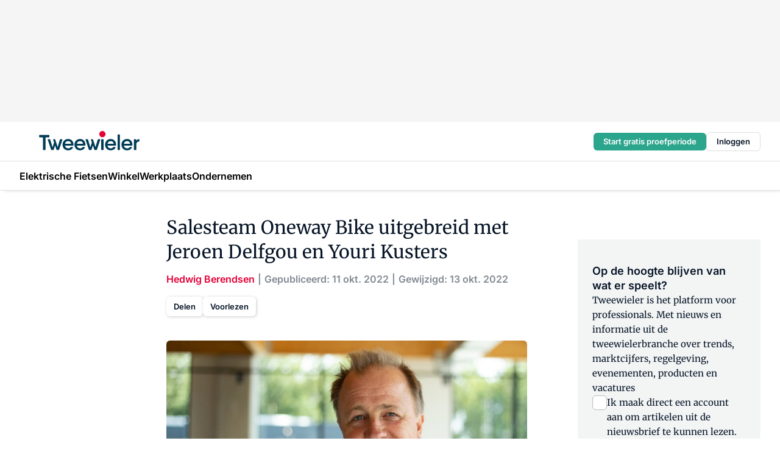

--- FILE ---
content_type: text/html;charset=utf-8
request_url: https://www.tweewieler.nl/50852/salesteam-oneway-bike-uitgebreid-met-jeroen-delfgou-en-youri-kusters
body_size: 338282
content:
<!DOCTYPE html><html  lang="nl"><head><meta charset="utf-8"><meta name="viewport" content="width=device-width, initial-scale=1"><title>Salesteam Oneway Bike uitgebreid met Jeroen Delfgou en Youri Kusters</title><link rel="preconnect" href="https://vmn-tweewieler.imgix.net"><script data-vendor="c:salesfeed-TUB6ETxE" async src="https://tweewieler.strategy3talk.nl/" type="didomi/javascript"></script><style>:root .tweewieler {--logo-sm-height:2.7rem;
--logo-sm-width:14rem;
--logo-sm-top-offset:-0.2rem;
--logo-md-height:3.2rem;
--logo-md-width:16.5rem;
--logo-md-top-offset:-0.3rem;
--primary-color:#e40136;
--primary-color-dark:#061426;
--secondary-color:#a9b7bd;
--secondary-color-medium:#d4dcdf;
--secondary-color-light:#f3f5f5;
--white-color:#fff;
--black-color:#000;
--grey-color:#838993;
--text-color:var(--primary-color-dark);
--error-color:#e63900;
--warning-color:var(--primary-color-dark);
--warning-color-light:#e6ac00;
--success-color:#18ad8d;
--article-anchor-color:var(--primary-color);
--alt-color:var(--secondary-color);
--alt-color-medium:var(--secondary-color-medium);
--alt-color-light:var(--secondary-color-light);
--bundle-highlighted-background-color:var(--secondary-color);
--bundle-highlighted-text-color:var(--primary-color-dark);
--bundle-highlighted-line-color:var(--secondary-color-medium);
--notification-bg-color:rgba(212, 237, 218, 0.94);
--notification-text-color:var(--primary-color-dark);
--notification-link-color:var(--primary-color-dark);
--notification-link-hover-color:var(--primary-color-dark);
--notification-icon-color:var(--primary-color-dark);
--notification-border:0px solid var(--primary-color);}</style><style>:root {
     --adslot-top--small: 15rem;
     --adslot-top--medium: 20rem;
     --adslot-top--large: 20rem;
    }</style><style>.grid[data-v-73a357e0]{display:flex;flex-direction:column}.grid[data-v-73a357e0]>*{margin-top:var(--spacing-5)}.grid>.gapless-bottom[data-v-73a357e0]+*,.grid>.gapless-top[data-v-73a357e0],.grid[data-v-73a357e0]>:first-child{margin-top:0}</style><style>.row-wrapper.sticky[data-v-6bea25a5]{position:sticky;top:0;z-index:var(--level-1-index)}.row-wrapper.padding[data-v-6bea25a5],.row-wrapper.padding_bottom[data-v-6bea25a5],.row-wrapper.padding_inset[data-v-6bea25a5]{padding-bottom:var(--spacing-5)}.row-wrapper.padding[data-v-6bea25a5],.row-wrapper.padding_inset[data-v-6bea25a5],.row-wrapper.padding_top[data-v-6bea25a5]{padding-top:var(--spacing-5)}.row-wrapper.padding_inset[data-v-6bea25a5]{padding-left:var(--spacing-3);padding-right:var(--spacing-3)}@media(min-width:1280px){.row-wrapper.padding_inset[data-v-6bea25a5]{padding-left:var(--spacing-5);padding-right:var(--spacing-5)}}.row-wrapper.section_header[data-v-6bea25a5]{margin-bottom:calc((var(--spacing-5) - var(--spacing-4))*-1)}.row[data-v-6bea25a5]{--gap:3.2rem;display:flex;flex-direction:column;gap:var(--gap);width:100%}.row.reverse[data-v-6bea25a5]{flex-direction:column-reverse}@media(min-width:766px){.row[data-v-6bea25a5],.row.reverse[data-v-6bea25a5]{flex-direction:row}}.row .column[data-v-6bea25a5]:empty{display:none}@media(min-width:766px){.row .column.ad[data-v-6bea25a5]{flex-shrink:0;width:30rem}.row .column.article[data-v-6bea25a5]{margin-right:calc(11.5rem - var(--gap));width:59.2rem}.row .column.article[data-v-6bea25a5]:not(:only-child){margin-left:auto}}.row .column.hero[data-v-6bea25a5]{background-color:var(--neutral-color-1);margin-top:-15rem;padding:var(--spacing-4) var(--spacing-4) 0 var(--spacing-4);z-index:2}@media(min-width:766px){.row .column.hero[data-v-6bea25a5]{padding:calc(var(--spacing-3)*2) var(--spacing-7) 0 var(--spacing-7)}}@media(max-width:766px){.row .column[data-v-6bea25a5]{width:100%!important}}@media(min-width:766px){.row .column.article+.column.ad[data-v-6bea25a5]:empty{display:flex}}.row[data-v-6bea25a5]:has(.column:only-child):has(.hero){flex-direction:row}@media(max-width:766px){.row[data-v-6bea25a5]:has(.column:nth-child(2)):has(.hero){height:auto!important}}.row[data-v-6bea25a5]:has(.column:nth-child(n+3)):has([type=article_highlight]){flex-direction:column}@media(max-width:1280px){.row:has(.column:nth-child(n+3)):has([type=article_highlight]) .column[data-v-6bea25a5]{width:100%!important}}@media(max-width:1280px)and (min-width:766px){.row:has(.column:nth-child(n+3)):has([type=article_highlight]) .column[data-v-6bea25a5]:is(:nth-child(2),:nth-child(3)){width:calc(50% - 1.6rem)!important}}@media(max-width:1280px){.row[data-v-6bea25a5]:has(.column:nth-child(n+3)):has([type=article_highlight]) .component[type=article_highlight]{max-height:100%}}@media(min-width:766px){.row[data-v-6bea25a5]:has(.column:nth-child(n+3)):has([type=article_highlight]){flex-direction:row;flex-wrap:wrap;justify-content:space-between}}@media(min-width:1280px){.row[data-v-6bea25a5]:has(.column:nth-child(n+3)):has([type=article_highlight]){flex-wrap:nowrap;justify-content:unset}}section[data-v-6bea25a5]:not(:has(.row>.column:not(:empty))){display:none}</style><style>.column.article .image-block,.column.article .paywall .cta-block,.column.article .registration-block{padding-left:var(--spacing-5);padding-right:var(--spacing-5)}</style><style>.column[data-v-e27f241f]{display:flex;flex-direction:column}.column>.component[data-v-e27f241f]:not(:first-child){margin-top:var(--spacing-5)}.column>.component:not(:first-child)[type=article_author_dates][data-v-e27f241f],.column>.component:not(:first-child)[type=article_authors][data-v-e27f241f],.column>.component:not(:first-child)[type=article_dates][data-v-e27f241f],.column>.component:not(:first-child)[type=article_intro][data-v-e27f241f],.column>.component:not(:first-child)[type=article_toc_desktop][data-v-e27f241f]{margin-top:var(--spacing-2)}</style><style>.ad-slot-top[data-v-478f03bd]{background-color:var(--neutral-color-2);display:flex;justify-content:center;min-height:var(--adslot-top--small);padding:.75rem 0}@media(min-width:480px){.ad-slot-top[data-v-478f03bd]{min-height:var(--adslot-top--medium)}}@media(min-width:960px){.ad-slot-top[data-v-478f03bd]{min-height:var(--adslot-top--large)}}.hidden[data-v-478f03bd]{display:none}</style><style>[id^=div-gpt-ad][data-v-edcc89be]{align-items:center;display:flex;justify-content:center}[id^=div-gpt-ad][data-v-edcc89be]:empty{display:none}[section=full_width_ad][data-v-edcc89be]{background-color:var(--neutral-color-2);padding:1.6rem 0;position:relative}[section=full_width_ad][data-v-edcc89be]:before{background-color:inherit;content:"";height:100%;margin-right:-50vw;position:absolute;right:51%;top:0;width:150vw;z-index:-1}</style><style>.app-menu-wrapper[data-v-89194ed1]{width:100%}.app-menu[data-v-89194ed1]{z-index:var(--level-1-index)}.app-menu.open .search-bar[data-v-89194ed1]{display:none}.app-menu.fixed[data-v-89194ed1]{max-height:var(--spacing-6)}.menu-bar[data-v-89194ed1]{align-items:center;display:flex;height:4.8rem}.menu-bar.hidden[data-v-89194ed1]{display:none}.menu-bar .container[data-v-89194ed1]{height:100%}nav[data-v-89194ed1]{align-items:center;display:flex;gap:var(--spacing-2);justify-content:space-between}.search[data-v-89194ed1]{margin-left:var(--spacing-3)}.search svg[data-v-89194ed1]{display:block;height:var(--spacing-4);width:var(--spacing-4)}.search-bar[data-v-89194ed1]{display:none}.search-bar.open[data-v-89194ed1]{display:block;flex:1;margin-left:var(--spacing-3)}@media(min-width:960px){.search-bar.open[data-v-89194ed1]{flex:unset;margin-left:0}}.nav-main[data-v-89194ed1]{display:flex;flex-grow:1;opacity:1;overflow:hidden;transition:opacity 125ms ease-in;visibility:visible}.nav-main.open[data-v-89194ed1]{display:none}@media(min-width:960px){.nav-main[data-v-89194ed1]{overflow:visible}}</style><style>.top-bar[data-v-9e4a1bec]{align-items:center;display:flex;height:auto;justify-content:flex-end;padding-bottom:var(--spacing-1);padding-top:var(--spacing-1);position:relative;z-index:var(--level-2-index)}@media(min-width:960px){.top-bar[data-v-9e4a1bec]{padding-bottom:var(--spacing-2);padding-top:var(--spacing-2)}}.top-bar .app-menu[data-v-9e4a1bec]{align-items:center;display:flex;flex:1;gap:var(--spacing-3);justify-content:flex-end;list-style-type:none;margin:0;padding:0;z-index:1}@media(min-width:960px){.top-bar .app-menu[data-v-9e4a1bec]{height:var(--spacing-5);justify-content:space-between}}.top-bar .app-menu .logo-well[data-v-9e4a1bec]{align-items:center;display:flex;gap:var(--spacing-3);margin-right:auto}.top-bar .app-menu button[data-v-9e4a1bec]{align-items:center;background:none;border:none;cursor:pointer;display:flex;height:var(--spacing-5);padding:0;width:3.2rem}@media(min-width:1280px){.top-bar .app-menu button[data-v-9e4a1bec]{display:none}.top-bar .app-menu button.foldout[data-v-9e4a1bec]{display:flex}}.top-bar .app-menu .actions-wrapper[data-v-9e4a1bec]{display:flex;gap:var(--spacing-3);justify-content:flex-end;padding:0}.top-bar .app-menu .actions-wrapper li[data-v-9e4a1bec]{align-items:center;display:flex}.top-bar .app-menu .actions-wrapper li[data-v-9e4a1bec]:empty{display:none}.top-bar .app-menu .languages[data-v-9e4a1bec] a{text-decoration:none;text-transform:uppercase}.top-bar .app-menu .languages[data-v-9e4a1bec] a.active{font-weight:600}.top-bar .app-menu .languages[data-v-9e4a1bec] li:last-child{border-left:2px solid var(--neutral-color-0);margin-left:var(--spacing-1);padding-left:var(--spacing-1)}</style><style>a[data-v-257cf6b6]{align-items:center;cursor:pointer;display:flex}img[data-v-257cf6b6]{height:var(--logo-sm-height);margin-top:var(--logo-sm-top-offset);width:var(--logo-sm-width)}@media(min-width:1280px){img[data-v-257cf6b6]{height:var(--logo-md-height);margin-top:var(--logo-md-top-offset);width:var(--logo-md-width)}}</style><style>.nav-main[data-v-8a1cb5e3]{height:100%;position:relative}.nav-main[data-v-8a1cb5e3]:after{background-image:linear-gradient(90deg,#fff0,#fff);bottom:0;content:"";height:100%;opacity:1;pointer-events:none;position:absolute;right:0;top:0;transition:opacity .25s ease;width:var(--spacing-5)}@media(min-width:960px){.nav-main[data-v-8a1cb5e3]:after{content:none}}.nav-main.end[data-v-8a1cb5e3]:after{opacity:0}.nav-main>ul[data-v-8a1cb5e3]{-ms-overflow-style:none;display:flex;gap:var(--spacing-3);height:100%;list-style-type:none;overflow-x:auto;overflow-y:hidden;padding:0;scroll-behavior:smooth;scrollbar-width:none}@media(min-width:960px){.nav-main>ul[data-v-8a1cb5e3]{gap:var(--spacing-4);overflow-x:visible;overflow-y:visible}}@media(min-width:960px){.nav-main>ul>li:focus .dropdown[data-v-8a1cb5e3],.nav-main>ul>li:focus-within .dropdown[data-v-8a1cb5e3],.nav-main>ul>li:hover .dropdown[data-v-8a1cb5e3]{opacity:1;transform:scale(1) translateY(5px);visibility:visible}}.nav-main>ul>li.active a[data-v-8a1cb5e3]{position:relative}.nav-main>ul>li.active a[data-v-8a1cb5e3]:after{background:var(--active-menu,var(--primary-color));bottom:0;content:"";height:3px;position:absolute;width:100%}</style><style>span[data-v-70aa4d73]{cursor:pointer}a[data-v-70aa4d73],span[data-v-70aa4d73]{align-items:center;color:var(--black-color);display:flex;flex-shrink:0;font-family:var(--text-menu-font-family);font-size:var(--text-menu-sm-font-size);font-weight:var(--text-menu-font-weight);gap:var(--spacing-default);height:100%;position:relative;text-decoration:none;white-space:nowrap;word-break:keep-all}@media(min-width:1280px){a[data-v-70aa4d73],span[data-v-70aa4d73]{font-size:var(--text-menu-md-font-size)}}a .icon[data-v-70aa4d73],span .icon[data-v-70aa4d73]{display:none}@media(min-width:766px){a .icon[data-v-70aa4d73],span .icon[data-v-70aa4d73]{display:block}}.badge[data-v-70aa4d73]{background-color:var(--primary-color);border-radius:var(--border-radius-round);color:var(--neutral-color-1);font-family:var(--local-font-family,var(--text-tag-font-family));font-size:var(--local-font-size,var(--text-tag-sm-font-size));font-weight:var(--local-font-weight,var(--text-tag-font-weight));height:var(--spacing-3);line-height:var(--local-line-height,var(--text-tag-sm-line-height));position:absolute;right:calc(var(--spacing-2)*-1);text-align:center;text-transform:uppercase;top:0;width:var(--spacing-3)}@media(min-width:1280px){.badge[data-v-70aa4d73]{font-size:var(--local-font-size,var(--text-tag-md-font-size));font-weight:var(--local-font-weight,var(--text-tag-md-font-weight,var(--text-tag-font-weight)));line-height:var(--local-line-height,var(--text-tag-md-line-height))}}</style><style>.actions[data-v-2d698aca]{align-items:center;display:flex;gap:var(--spacing-1);justify-content:flex-end}.action[data-v-2d698aca],.relative[data-v-2d698aca]{display:flex;position:relative}.action[data-v-2d698aca]{align-items:center;background:none;border:0;color:var(--primary-color-dark);cursor:pointer;height:2.4rem;outline:none;padding:0;text-decoration:none}.action .count[data-v-2d698aca]{align-items:center;color:var(--neutral-color-1);display:flex;font-family:var(--heading-font);font-size:1.2rem;font-weight:600;justify-content:center;line-height:var(--spacing-3)}.action .count[data-v-2d698aca],.action.unread[data-v-2d698aca]:after{background-color:#e2001a;border-radius:var(--border-radius-round);height:1.6rem;left:var(--spacing-3);position:absolute;top:calc(var(--spacing-1)*-1);width:1.6rem}.action.unread[data-v-2d698aca]:after{content:""}.action .indicator[data-v-2d698aca]{align-items:center;background-color:var(--neutral-color-4);border-radius:100%;display:flex;height:var(--spacing-3);left:var(--spacing-3);position:absolute;top:calc(var(--spacing-1)*-1);width:var(--spacing-3)}.action .indicator.authenticated[data-v-2d698aca]{background-color:#0a9e0a}.action .indicator span[data-v-2d698aca]{color:var(--white-color)}.onboarding[data-v-2d698aca],.user_logged_out[data-v-2d698aca]{position:absolute;right:-.5rem;top:4.2rem}@media(min-width:1280px){.onboarding[data-v-2d698aca],.user_logged_out[data-v-2d698aca]{right:-4rem}}@media(min-width:480px){.user_logged_in[data-v-2d698aca]{left:unset;position:absolute;right:-.5rem;top:4.2rem}}@media(min-width:480px)and (min-width:1280px){.user_logged_in[data-v-2d698aca]{right:-4rem}}.onboarding[data-v-2d698aca]{right:-4.5rem}@media(min-width:1280px){.onboarding[data-v-2d698aca]{right:-4rem}}.dropdown-enter-active[data-v-2d698aca]{transition:all .1s ease-out}.dropdown-leave-active[data-v-2d698aca]{transition:all 75ms ease-in}.dropdown-enter-from[data-v-2d698aca],.dropdown-leave-to[data-v-2d698aca]{opacity:0;transform:scale(.95) translateY(-5px)}.dropdown-enter-to[data-v-2d698aca],.dropdown-leave-from[data-v-2d698aca]{opacity:1;transform:scale(1) translateY(0)}</style><style>.app-menu-user-logged-out[data-v-89d7b9b6]{background-color:var(--neutral-color-1);border-radius:var(--border-radius);box-shadow:0 0 10px 5px #0000001a;width:30rem;z-index:var(--level-2-index)}.app-menu-user-logged-out[data-v-89d7b9b6]:before{background-color:var(--neutral-color-1);content:"";height:2rem;position:absolute;right:1.2rem;top:-1rem;transform:rotate(45deg);width:2rem}@media(min-width:1280px){.app-menu-user-logged-out[data-v-89d7b9b6]:before{right:4.7rem}}.app-menu-user-logged-out .close[data-v-89d7b9b6]{all:unset;align-self:flex-end;cursor:pointer;position:absolute;right:var(--spacing-2);top:var(--spacing-2);z-index:1}.app-menu-user-logged-out .close+li[data-v-89d7b9b6]{border-top:none;margin-top:0}.app-menu-user-logged-out ul[data-v-89d7b9b6]{display:flex;flex-direction:column;list-style-type:none;padding:var(--spacing-1) 0}.app-menu-user-logged-out ul>li[data-v-89d7b9b6]{border-top:1px solid var(--border-color);padding:var(--spacing-1) var(--spacing-4);position:relative}.app-menu-user-logged-out ul>li[data-v-89d7b9b6]:first-of-type{padding-right:var(--spacing-5)}.app-menu-user-logged-out ul>li+li.remove-border[data-v-89d7b9b6],.app-menu-user-logged-out ul>li.remove-border+li[data-v-89d7b9b6],.app-menu-user-logged-out ul>li[data-v-89d7b9b6]:first-child{border-top:none;margin-top:0}.app-menu-user-logged-out ul>li[data-v-89d7b9b6]:empty{display:none}.app-menu-user-logged-out ul>li p[data-v-89d7b9b6],.app-menu-user-logged-out ul>li span[data-v-89d7b9b6]:not(.icon){display:inline-block;font-family:var(--local-font-family,var(--text-body-font-family));font-size:var(--local-font-size,var(--text-body-sm-font-size));font-weight:var(--local-font-weight,var(--text-body-font-weight));line-height:var(--local-line-height,var(--text-body-sm-line-height));overflow:hidden;text-overflow:ellipsis;width:100%}@media(min-width:1280px){.app-menu-user-logged-out ul>li p[data-v-89d7b9b6],.app-menu-user-logged-out ul>li span[data-v-89d7b9b6]:not(.icon){font-size:var(--local-font-size,var(--text-body-md-font-size));font-weight:var(--local-font-weight,var(--text-body-md-font-weight,var(--text-body-font-weight)));line-height:var(--local-line-height,var(--text-body-md-line-height))}}.app-menu-user-logged-out ul>li.highlight[data-v-89d7b9b6]{animation:shadow-pulse-89d7b9b6 .5s infinite alternate}.app-menu-user-logged-out ul>li.highlight+li[data-v-89d7b9b6]{border-top:none}.app-menu-user-logged-out ul>li .link[data-v-89d7b9b6]{all:unset;align-items:center;cursor:pointer;display:flex;font-family:var(--local-font-family,var(--text-body-font-family));font-size:var(--local-font-size,var(--text-body-sm-font-size));font-weight:var(--local-font-weight,var(--text-body-font-weight));justify-content:space-between;line-height:var(--local-line-height,var(--text-body-sm-line-height));-webkit-text-decoration:solid underline transparent 1px;text-decoration:solid underline transparent 1px;text-underline-offset:var(--spacing-default);transition:color var(--transition-speed),text-decoration-color var(--transition-speed);vertical-align:text-top}@media(min-width:1280px){.app-menu-user-logged-out ul>li .link[data-v-89d7b9b6]{font-size:var(--local-font-size,var(--text-body-md-font-size));font-weight:var(--local-font-weight,var(--text-body-md-font-weight,var(--text-body-font-weight)));line-height:var(--local-line-height,var(--text-body-md-line-height))}}.app-menu-user-logged-out ul>li .link[data-v-89d7b9b6]:hover{text-decoration-color:#000}.app-menu-user-logged-out ul>li .link.small[data-v-89d7b9b6]{font-family:var(--local-font-family,var(--text-note-font-family));font-size:var(--local-font-size,var(--text-note-sm-font-size));font-weight:var(--local-font-weight,var(--text-note-font-weight));line-height:var(--local-line-height,var(--text-note-sm-line-height));margin-bottom:var(--spacing-2);margin-top:.4rem;text-decoration:underline}.app-menu-user-logged-out ul>li .link.small[data-v-89d7b9b6]:hover{text-decoration-color:transparent}@media(min-width:1280px){.app-menu-user-logged-out ul>li .link.small[data-v-89d7b9b6]{font-size:var(--local-font-size,var(--text-note-md-font-size));font-weight:var(--local-font-weight,var(--text-note-md-font-weight,var(--text-note-font-weight)));line-height:var(--local-line-height,var(--text-note-md-line-height))}}.app-menu-user-logged-out ul>li .toggle[data-v-89d7b9b6]{align-items:center;display:flex;font-family:var(--local-font-family,var(--text-body-font-family));font-size:var(--local-font-size,var(--text-body-sm-font-size));font-weight:var(--local-font-weight,var(--text-body-font-weight));gap:var(--spacing-1);justify-content:space-between;line-height:var(--local-line-height,var(--text-body-sm-line-height))}@media(min-width:1280px){.app-menu-user-logged-out ul>li .toggle[data-v-89d7b9b6]{font-size:var(--local-font-size,var(--text-body-md-font-size));font-weight:var(--local-font-weight,var(--text-body-md-font-weight,var(--text-body-font-weight)));line-height:var(--local-line-height,var(--text-body-md-line-height))}}.app-menu-user-logged-out ul>li .toggle .icon[data-v-89d7b9b6]{flex-shrink:0;margin-left:auto}@keyframes shadow-pulse-89d7b9b6{0%{box-shadow:var(--primary-color) 0 0 3px 2px}to{box-shadow:var(--primary-color) 0 0 6px 2px}}</style><style>nav[data-v-472432dc]{display:none}@media(min-width:1024px){nav[data-v-472432dc]{display:block;height:100%;position:relative;top:0}.toc-wrapper[data-v-472432dc]{position:sticky;top:15rem}}h4[data-v-472432dc]{font-family:var(--local-font-family,var(--text-h3-font-family));font-size:var(--local-font-size,var(--text-h3-sm-font-size));font-weight:var(--local-font-weight,var(--text-h3-font-weight));line-height:var(--local-line-height,var(--text-h3-sm-line-height));margin-bottom:var(--spacing-3)}@media(min-width:1280px){h4[data-v-472432dc]{font-size:var(--local-font-size,var(--text-h3-md-font-size));font-weight:var(--local-font-weight,var(--text-h3-md-font-weight,var(--text-h3-font-weight)));line-height:var(--local-line-height,var(--text-h3-md-line-height))}}ul[data-v-472432dc]{display:flex;flex:1;flex-direction:column;gap:var(--spacing-2);list-style-type:none;overflow:hidden;padding:0}@media(min-width:766px){ul[data-v-472432dc]{max-width:22rem;word-break:break-word}}ul li[data-v-472432dc]{display:flex;padding-left:2rem}ul li a[data-v-472432dc]{color:var(--neutral-color-0);font-family:var(--local-font-family,var(--text-article-body-font-family));font-size:var(--local-font-size,var(--text-article-body-sm-font-size));font-weight:var(--local-font-weight,var(--text-article-body-font-weight));line-height:var(--local-line-height,var(--text-article-body-sm-line-height));text-decoration:none}@media(min-width:1280px){ul li a[data-v-472432dc]{font-size:var(--local-font-size,var(--text-article-body-md-font-size));font-weight:var(--local-font-weight,var(--text-article-body-md-font-weight,var(--text-article-body-font-weight)));line-height:var(--local-line-height,var(--text-article-body-md-line-height))}}ul li.active[data-v-472432dc]{border-left:4px solid var(--primary-color);padding-left:calc(2rem - 4px)}ul li.active a[data-v-472432dc]{color:var(--primary-color);font-weight:600}</style><style>.headline[data-v-61555ae3]{align-items:flex-start;display:flex;flex-direction:column;gap:1.2rem}h1[data-v-61555ae3]{font-family:var(--local-font-family,var(--text-h1-font-family));font-size:var(--local-font-size,var(--text-h1-sm-font-size));font-weight:var(--local-font-weight,var(--text-h1-font-weight));line-height:var(--local-line-height,var(--text-h1-sm-line-height));text-wrap:balance}@media(min-width:1280px){h1[data-v-61555ae3]{font-size:var(--local-font-size,var(--text-h1-md-font-size));font-weight:var(--local-font-weight,var(--text-h1-md-font-weight,var(--text-h1-font-weight)));line-height:var(--local-line-height,var(--text-h1-md-line-height))}}</style><style>.label[data-v-18c593f2]{background-color:var(--secondary-color-medium);display:inline-flex;font-family:var(--local-font-family,var(--text-tag-font-family));font-size:var(--local-font-size,var(--text-tag-sm-font-size));font-weight:var(--local-font-weight,var(--text-tag-font-weight));line-height:var(--local-line-height,var(--text-tag-sm-line-height));padding:var(--spacing-default) var(--spacing-1);text-transform:uppercase}.label.exclusive[data-v-18c593f2]{background-color:var(--primary-color);color:var(--neutral-color-1)}@media(min-width:1280px){.label[data-v-18c593f2]{font-size:var(--local-font-size,var(--text-tag-md-font-size));font-weight:var(--local-font-weight,var(--text-tag-md-font-weight,var(--text-tag-font-weight)));line-height:var(--local-line-height,var(--text-tag-md-line-height))}}</style><style>.authors+.dates[data-v-f6e633bc]:before{color:var(--grey-color);content:"|";display:inline-block;font-family:var(--local-font-family,var(--text-h4-font-family));font-size:var(--local-font-size,var(--text-h4-sm-font-size));font-weight:var(--local-font-weight,var(--text-h4-font-weight));line-height:var(--local-line-height,var(--text-h4-sm-line-height));text-align:center;width:1.6rem}@media(min-width:1280px){.authors+.dates[data-v-f6e633bc]:before{font-size:var(--local-font-size,var(--text-h4-md-font-size));font-weight:var(--local-font-weight,var(--text-h4-md-font-weight,var(--text-h4-font-weight)));line-height:var(--local-line-height,var(--text-h4-md-line-height))}}</style><style>aside[data-v-23b9bcb7]{display:inline-block}aside .author[data-v-23b9bcb7]{display:inline}aside .author+.author[data-v-23b9bcb7]:before{color:var(--grey-color);content:"|";display:inline-block;font-family:var(--local-font-family,var(--text-h4-font-family));font-size:var(--local-font-size,var(--text-h4-sm-font-size));font-weight:var(--local-font-weight,var(--text-h4-font-weight));line-height:var(--local-line-height,var(--text-h4-sm-line-height));text-align:center;width:1.6rem}@media(min-width:1280px){aside .author+.author[data-v-23b9bcb7]:before{font-size:var(--local-font-size,var(--text-h4-md-font-size));font-weight:var(--local-font-weight,var(--text-h4-md-font-weight,var(--text-h4-font-weight)));line-height:var(--local-line-height,var(--text-h4-md-line-height))}}.name[data-v-23b9bcb7]{color:var(--primary-color);font-family:var(--local-font-family,var(--text-h4-font-family));font-size:var(--local-font-size,var(--text-h4-sm-font-size));font-weight:var(--local-font-weight,var(--text-h4-font-weight));line-height:var(--local-line-height,var(--text-h4-sm-line-height))}@media(min-width:1280px){.name[data-v-23b9bcb7]{font-size:var(--local-font-size,var(--text-h4-md-font-size));font-weight:var(--local-font-weight,var(--text-h4-md-font-weight,var(--text-h4-font-weight)));line-height:var(--local-line-height,var(--text-h4-md-line-height))}}a[data-v-23b9bcb7]{text-decoration:none}a[data-v-23b9bcb7]:hover{text-decoration:underline}</style><style>aside[data-v-32eeff3d]{display:inline-block}span[data-v-32eeff3d]{color:var(--grey-color);font-family:var(--local-font-family,var(--text-h4-font-family));font-size:var(--local-font-size,var(--text-h4-sm-font-size));font-weight:var(--local-font-weight,var(--text-h4-font-weight));line-height:var(--local-line-height,var(--text-h4-sm-line-height))}@media(min-width:1280px){span[data-v-32eeff3d]{font-size:var(--local-font-size,var(--text-h4-md-font-size));font-weight:var(--local-font-weight,var(--text-h4-md-font-weight,var(--text-h4-font-weight)));line-height:var(--local-line-height,var(--text-h4-md-line-height))}}span+span[data-v-32eeff3d]:before{content:"|";display:inline-block;text-align:center;width:1.6rem}</style><style>.sharing[data-v-91b46a52]{align-items:center;display:flex;gap:var(--spacing-2);justify-content:center;margin-top:var(--spacing-3)!important}.sharing-relative[data-v-91b46a52]{position:relative}@media(min-width:766px){.sharing[data-v-91b46a52]{gap:var(--spacing-3);justify-content:flex-start}}button[data-v-91b46a52]{align-items:center;background-color:var(--neutral-color-1);border:none;border-radius:var(--border-radius);box-shadow:1px 1px 5px #0003;color:var(--primary-color-dark);cursor:pointer;display:flex;font-family:var(--local-font-family,var(--text-button-font-family));font-size:var(--local-font-size,var(--text-button-sm-font-size));font-weight:var(--local-font-weight,var(--text-button-font-weight));gap:var(--spacing-1);height:3.2rem;justify-content:flex-start;line-height:var(--local-line-height,var(--text-button-sm-line-height));padding:0 var(--spacing-2)}@media(min-width:1280px){button[data-v-91b46a52]{font-size:var(--local-font-size,var(--text-button-md-font-size));font-weight:var(--local-font-weight,var(--text-button-md-font-weight,var(--text-button-font-weight)));line-height:var(--local-line-height,var(--text-button-md-line-height))}}</style><style>button[data-v-e12ba506]{background-color:var(--neutral-color-1);height:3.2rem;overflow:hidden;padding:0 var(--spacing-2);position:relative;transition:width var(--transition-speed) ease;transition-behavior:allow-discrete}button[data-v-e12ba506]:disabled{cursor:not-allowed}.progress[data-v-e12ba506]{background-color:var(--primary-color);bottom:0;height:3px;left:0;position:absolute;right:0}span[data-v-e12ba506]{font-size:1.1rem}@media(min-width:766px){span[data-v-e12ba506]{font-size:1.3rem}}span.loading[data-v-e12ba506]{display:none}@media(min-width:766px){span.loading[data-v-e12ba506]{display:inline}}span span[data-v-e12ba506]{color:var(--neutral-color-5)}</style><style>figure[data-v-42cc1945]{display:flex;flex-direction:column;position:relative}iframe[data-v-42cc1945],img[data-v-42cc1945]{border-radius:var(--border-radius);width:100%}img[data-v-42cc1945]{aspect-ratio:16/9;height:auto}figcaption[data-v-42cc1945]{color:var(--grey-color);display:flex;font-family:var(--local-font-family,var(--text-note-font-family));font-size:var(--local-font-size,var(--text-note-sm-font-size));font-weight:var(--local-font-weight,var(--text-note-font-weight));line-height:var(--local-line-height,var(--text-note-sm-line-height));margin-top:var(--spacing-1);text-align:left}@media(min-width:1280px){figcaption[data-v-42cc1945]{font-size:var(--local-font-size,var(--text-note-md-font-size));font-weight:var(--local-font-weight,var(--text-note-md-font-weight,var(--text-note-font-weight)));line-height:var(--local-line-height,var(--text-note-md-line-height))}}</style><style>.update-reason[data-v-4d60542b]{background-color:var(--secondary-color-medium);display:flex;gap:var(--spacing-1);padding:var(--spacing-1)}</style><style>a[data-v-658fbb01],span[data-v-658fbb01]{color:var(--primary-color);font-family:var(--local-font-family,var(--text-intro-font-family));font-size:var(--local-font-size,var(--text-intro-sm-font-size));font-weight:var(--local-font-weight,var(--text-intro-font-weight));line-height:var(--local-line-height,var(--text-intro-sm-line-height));margin-right:.5rem;text-decoration:none}@media(min-width:1280px){a[data-v-658fbb01],span[data-v-658fbb01]{font-size:var(--local-font-size,var(--text-intro-md-font-size));font-weight:var(--local-font-weight,var(--text-intro-md-font-weight,var(--text-intro-font-weight)));line-height:var(--local-line-height,var(--text-intro-md-line-height))}}a.capitalize[data-v-658fbb01],span.capitalize[data-v-658fbb01]{text-transform:capitalize}a.uppercase[data-v-658fbb01],span.uppercase[data-v-658fbb01]{text-transform:uppercase}a.lowercase[data-v-658fbb01],span.lowercase[data-v-658fbb01]{text-transform:lowercase}a[data-v-658fbb01]:hover{text-decoration:underline}p[data-v-658fbb01]{font-family:var(--local-font-family,var(--text-intro-font-family));font-size:1.7rem;font-size:var(--local-font-size,var(--text-intro-sm-font-size));font-weight:var(--local-font-weight,var(--text-intro-font-weight));line-height:2.8rem;line-height:var(--local-line-height,var(--text-intro-sm-line-height));position:relative}@media(min-width:1280px){p[data-v-658fbb01]{font-size:var(--local-font-size,var(--text-intro-md-font-size));font-weight:var(--local-font-weight,var(--text-intro-md-font-weight,var(--text-intro-font-weight)));line-height:var(--local-line-height,var(--text-intro-md-line-height))}}@media(min-width:766px){p[data-v-658fbb01]{font-size:2rem;line-height:3.2rem}}p.fade[data-v-658fbb01]:after{background:transparent linear-gradient(transparent 0,var(--neutral-color-1));content:"";display:block;height:100%;left:0;position:absolute;right:0;top:0;width:100%}p.blur[data-v-658fbb01]{filter:blur(.5rem);-webkit-user-select:none;-moz-user-select:none;user-select:none}p.increased-font-size[data-v-658fbb01]{--text-intro-sm-font-size:1.7rem;--text-intro-sm-line-height:2.8rem}@media(min-width:1280px){p.increased-font-size[data-v-658fbb01]{--text-intro-md-font-size:2.4rem;--text-intro-md-line-height:3.6rem}}</style><style>@media(min-width:1024px){nav[data-v-8d2aa49f]{display:none}}h4[data-v-8d2aa49f]{font-family:var(--local-font-family,var(--text-h3-font-family));font-size:var(--local-font-size,var(--text-h3-sm-font-size));font-weight:var(--local-font-weight,var(--text-h3-font-weight));line-height:var(--local-line-height,var(--text-h3-sm-line-height));margin-bottom:var(--spacing-3)}@media(min-width:1280px){h4[data-v-8d2aa49f]{font-size:var(--local-font-size,var(--text-h3-md-font-size));font-weight:var(--local-font-weight,var(--text-h3-md-font-weight,var(--text-h3-font-weight)));line-height:var(--local-line-height,var(--text-h3-md-line-height))}}ul[data-v-8d2aa49f]{flex-direction:column;gap:var(--spacing-2);overflow:hidden;padding:0}ul[data-v-8d2aa49f],ul li[data-v-8d2aa49f]{display:flex}ul li[data-v-8d2aa49f]{align-items:center;gap:var(--spacing-default)}ul li a[data-v-8d2aa49f],ul li span[data-v-8d2aa49f]{color:var(--primary-color)}ul li a[data-v-8d2aa49f]{font-family:var(--local-font-family,var(--text-article-body-font-family));font-size:var(--local-font-size,var(--text-article-body-sm-font-size));font-weight:var(--local-font-weight,var(--text-article-body-font-weight));line-height:var(--local-line-height,var(--text-article-body-sm-line-height));text-decoration:none}@media(min-width:1280px){ul li a[data-v-8d2aa49f]{font-size:var(--local-font-size,var(--text-article-body-md-font-size));font-weight:var(--local-font-weight,var(--text-article-body-md-font-weight,var(--text-article-body-font-weight)));line-height:var(--local-line-height,var(--text-article-body-md-line-height))}}</style><style>figure.l+.component.types-article-content{margin-top:-2.5rem!important}.types-article-content>:not(p)+p,.types-article-content>aside,.types-article-content>div,.types-article-content>figure,.types-article-content>h2,.types-article-content>h3,.types-article-content>h4,.types-article-content>hr,.types-article-content>iframe,.types-article-content>ul{margin-top:var(--spacing-4)}.types-article-content>h2{font-family:var(--local-font-family,var(--text-h2-font-family));font-size:var(--local-font-size,var(--text-h2-sm-font-size));font-weight:var(--local-font-weight,var(--text-h2-font-weight));line-height:var(--local-line-height,var(--text-h2-sm-line-height))}@media(min-width:1280px){.types-article-content>h2{font-size:var(--local-font-size,var(--text-h2-md-font-size));font-weight:var(--local-font-weight,var(--text-h2-md-font-weight,var(--text-h2-font-weight)));line-height:var(--local-line-height,var(--text-h2-md-line-height))}}.types-article-content>h2+h3{margin-top:var(--spacing-2)}.types-article-content>h3{font-family:var(--local-font-family,var(--text-h3-font-family));font-size:var(--local-font-size,var(--text-h3-sm-font-size));font-weight:var(--local-font-weight,var(--text-h3-font-weight));line-height:var(--local-line-height,var(--text-h3-sm-line-height))}@media(min-width:1280px){.types-article-content>h3{font-size:var(--local-font-size,var(--text-h3-md-font-size));font-weight:var(--local-font-weight,var(--text-h3-md-font-weight,var(--text-h3-font-weight)));line-height:var(--local-line-height,var(--text-h3-md-line-height))}}.types-article-content>h4{font-family:var(--local-font-family,var(--text-h4-font-family));font-size:var(--local-font-size,var(--text-h4-sm-font-size));font-weight:var(--local-font-weight,var(--text-h4-font-weight));line-height:var(--local-line-height,var(--text-h4-sm-line-height))}@media(min-width:1280px){.types-article-content>h4{font-size:var(--local-font-size,var(--text-h4-md-font-size));font-weight:var(--local-font-weight,var(--text-h4-md-font-weight,var(--text-h4-font-weight)));line-height:var(--local-line-height,var(--text-h4-md-line-height))}}.types-article-content>hr{border:none;border-top:1px solid var(--neutral-color-3)}.types-article-content>p,.types-article-content>ul li{font-family:var(--local-font-family,var(--text-article-body-font-family));font-size:var(--local-font-size,var(--text-article-body-sm-font-size));font-weight:var(--local-font-weight,var(--text-article-body-font-weight));line-height:var(--local-line-height,var(--text-article-body-sm-line-height))}@media(min-width:1280px){.types-article-content>p,.types-article-content>ul li{font-size:var(--local-font-size,var(--text-article-body-md-font-size));font-weight:var(--local-font-weight,var(--text-article-body-md-font-weight,var(--text-article-body-font-weight)));line-height:var(--local-line-height,var(--text-article-body-md-line-height))}}.types-article-content>h2+p{margin-top:var(--spacing-3)}.types-article-content [id^=div-gpt-ad]:empty+p,.types-article-content>.did-not-fill+p,.types-article-content>p+p{margin-top:var(--spacing-4)}.types-article-content>h1 p,.types-article-content>h2 p,.types-article-content>h3 p,.types-article-content>h4 p,.types-article-content>h5 p{margin-top:var(--spacing-1)}.types-article-content>figure{max-width:100%}.types-article-content>figure img{block-size:auto;border-radius:var(--border-radius);max-inline-size:100%}.types-article-content>figure.is-type-video iframe{aspect-ratio:16/9;height:auto;inline-size:100%}.types-article-content p img{height:auto;width:100%}.types-article-content p sub{line-height:0}.types-article-content>figcaption,.types-article-content>figure figcaption{color:var(--grey-color);font-family:var(--local-font-family,var(--text-note-font-family));font-size:var(--local-font-size,var(--text-note-sm-font-size));font-weight:var(--local-font-weight,var(--text-note-font-weight));line-height:var(--local-line-height,var(--text-note-sm-line-height));margin-top:var(--spacing-1)}@media(min-width:1280px){.types-article-content>figcaption,.types-article-content>figure figcaption{font-size:var(--local-font-size,var(--text-note-md-font-size));font-weight:var(--local-font-weight,var(--text-note-md-font-weight,var(--text-note-font-weight)));line-height:var(--local-line-height,var(--text-note-md-line-height))}}.types-article-content .external,.types-article-content>p a{color:var(--article-anchor-color);position:relative;text-decoration:underline;text-underline-offset:var(--spacing-default);transition:color var(--transition-speed),text-decoration-color var(--transition-speed);width:-moz-fit-content;width:fit-content}.types-article-content .external:hover,.types-article-content>p a:hover{color:var(--article-anchor-hover-color,var(--primary-color))}.types-article-content .external:visited,.types-article-content>p a:visited{color:var(--article-anchor-visited-color)}.types-article-content .external.external:after,.types-article-content>p a.external:after{--svg:url("data:image/svg+xml;charset=utf-8,%3Csvg xmlns='http://www.w3.org/2000/svg' width='32' height='32' viewBox='0 0 32 32'%3E%3Cg fill='none'%3E%3Cg stroke='currentColor' stroke-linecap='round' stroke-linejoin='round' stroke-miterlimit='1.5' clip-path='url(%23a)'%3E%3Cpath stroke-width='1.983' d='M5 16.064h18.984'/%3E%3Cpath stroke-width='2' d='m17.292 8 8 8-8 8'/%3E%3C/g%3E%3Cdefs%3E%3CclipPath id='a'%3E%3Cpath fill='%23fff' d='M4 7h23v18H4z'/%3E%3C/clipPath%3E%3C/defs%3E%3C/g%3E%3C/svg%3E");background:var(--secondary-color) var(--svg) no-repeat;background-size:2rem;border-radius:var(--border-radius-round);color:var(--primary-color-dark);content:"";display:inline-block;height:2rem;margin-left:var(--spacing-default);position:relative;top:4px;transform:rotate(-45deg);width:2rem}.types-article-content .external:has(img),.types-article-content>p a:has(img){border:none}.types-article-content .external:has(img):hover,.types-article-content>p a:has(img):hover{border:none}.types-article-content iframe[id*=kaltura_player_]{width:100%}@media(min-width:960px){.types-article-content .eapps-testimonials-slider{max-width:42rem}}@media(min-width:1024px){.types-article-content .eapps-testimonials-slider{max-width:50rem}}@media(min-width:1280px){.types-article-content .eapps-testimonials-slider{max-width:70rem}}.types-article-content div[type=newsletter_subscribe].has-border{padding:var(--spacing-4)}.types-article-content div[type=newsletter_subscribe].has-border-top.has-border-bottom{padding-bottom:var(--spacing-4);padding-top:var(--spacing-4)}.types-article-content div[type=newsletter_subscribe].has-border-top.has-border-bottom .image{margin-bottom:0}.types-article-content .has-small-font-size table{font-family:var(--local-font-family,var(--text-note-font-family));font-size:var(--local-font-size,var(--text-note-sm-font-size));font-weight:var(--local-font-weight,var(--text-note-font-weight));line-height:var(--local-line-height,var(--text-note-sm-line-height))}@media(min-width:1280px){.types-article-content .has-small-font-size table{font-size:var(--local-font-size,var(--text-note-md-font-size));font-weight:var(--local-font-weight,var(--text-note-md-font-weight,var(--text-note-font-weight)));line-height:var(--local-line-height,var(--text-note-md-line-height))}}.types-article-content .has-small-font-size table th{font-family:var(--local-font-family,var(--text-note-font-family));font-size:var(--local-font-size,var(--text-note-sm-font-size));font-weight:var(--local-font-weight,var(--text-note-font-weight));line-height:var(--local-line-height,var(--text-note-sm-line-height))}@media(min-width:1280px){.types-article-content .has-small-font-size table th{font-size:var(--local-font-size,var(--text-note-md-font-size));font-weight:var(--local-font-weight,var(--text-note-md-font-weight,var(--text-note-font-weight)));line-height:var(--local-line-height,var(--text-note-md-line-height))}}.types-article-content table thead{background-color:var(--secondary-color)}.types-article-content table th{font-family:var(--local-font-family,var(--text-h4-font-family));font-size:var(--local-font-size,var(--text-h4-sm-font-size));font-weight:var(--local-font-weight,var(--text-h4-font-weight));line-height:var(--local-line-height,var(--text-h4-sm-line-height));padding:var(--spacing-3);text-align:left}@media(min-width:1280px){.types-article-content table th{font-size:var(--local-font-size,var(--text-h4-md-font-size));font-weight:var(--local-font-weight,var(--text-h4-md-font-weight,var(--text-h4-font-weight)));line-height:var(--local-line-height,var(--text-h4-md-line-height))}}.types-article-content table tbody tr{background-color:var(--secondary-color-medium);overflow:hidden;transition:background-color var(--transition-speed) ease-in}.types-article-content table tbody tr:hover{background-color:var(--secondary-color)}.types-article-content table tbody tr td{padding:var(--spacing-3)}.types-article-content table tbody tr td:first-child{border-bottom-left-radius:var(--border-radius);border-top-left-radius:var(--border-radius)}.types-article-content table tbody tr td:last-child{border-bottom-right-radius:var(--border-radius);border-top-right-radius:var(--border-radius)}.increased-font-size{--text-body-sm-font-size:1.6rem;--text-body-sm-line-height:2.4rem;--text-article-body-sm-font-size:1.6rem;--text-article-body-sm-line-height:2.4rem}@media(min-width:1280px){.increased-font-size{--text-body-md-font-size:1.6rem;--text-body-md-line-height:2.4rem;--text-article-body-md-font-size:2rem;--text-article-body-md-line-height:3.2rem}}</style><style>aside[data-v-2f36e6fe]{background-color:var(--cms-component-bg-color,var(--secondary-color-medium));display:flex;flex-direction:column-reverse;gap:var(--spacing-5);padding:var(--spacing-5)}@media(min-width:480px){aside[data-v-2f36e6fe]{flex-direction:row}}aside>div[data-v-2f36e6fe]{gap:var(--spacing-2)}aside>div[data-v-2f36e6fe],aside>div .content[data-v-2f36e6fe]{display:flex;flex-direction:column}aside>div .content[data-v-2f36e6fe]{display:inline-block;gap:var(--spacing-4)}aside>div>div button[data-v-2f36e6fe]{border-bottom:none;margin-top:var(--spacing-4)}aside>div>div button[data-v-2f36e6fe]:after{content:none!important}aside>div>div button[data-v-2f36e6fe]:hover{border-bottom:none;color:var(--neutral-color-1)}a[data-v-2f36e6fe]{align-self:flex-start}[data-v-2f36e6fe] .content{font-family:var(--local-font-family,var(--text-body-font-family));font-size:var(--local-font-size,var(--text-body-sm-font-size));font-weight:var(--local-font-weight,var(--text-body-font-weight));line-height:var(--local-line-height,var(--text-body-sm-line-height))}[data-v-2f36e6fe] .content figure{width:100%!important}[data-v-2f36e6fe] .content figure img{height:auto;max-width:100%}[data-v-2f36e6fe] .content a{border-bottom:1px solid var(--primary-color);color:var(--primary-color);text-decoration:none;transition:border-color var(--transition-speed)}[data-v-2f36e6fe] .content a:hover{border-bottom-color:transparent}[data-v-2f36e6fe] .content ol,[data-v-2f36e6fe] .content ul{display:flex;flex-direction:column;gap:var(--spacing-default);padding-left:var(--spacing-3)}[data-v-2f36e6fe] .content ul{list-style-type:square}[data-v-2f36e6fe] .content p:empty{display:none}[data-v-2f36e6fe] .content p+p{margin-top:var(--spacing-3)}@media(min-width:1280px){[data-v-2f36e6fe] .content{font-size:var(--local-font-size,var(--text-body-md-font-size));font-weight:var(--local-font-weight,var(--text-body-md-font-weight,var(--text-body-font-weight)));line-height:var(--local-line-height,var(--text-body-md-line-height))}}h4[data-v-2f36e6fe]{font-family:var(--local-font-family,var(--text-h4-font-family));font-size:var(--local-font-size,var(--text-h4-sm-font-size));font-weight:var(--local-font-weight,var(--text-h4-font-weight));line-height:var(--local-line-height,var(--text-h4-sm-line-height))}@media(min-width:1280px){h4[data-v-2f36e6fe]{font-size:var(--local-font-size,var(--text-h4-md-font-size));font-weight:var(--local-font-weight,var(--text-h4-md-font-weight,var(--text-h4-font-weight)));line-height:var(--local-line-height,var(--text-h4-md-line-height))}}aside img[data-v-2f36e6fe]{border-radius:var(--border-radius);max-inline-size:100%}@media(min-width:480px){aside img[data-v-2f36e6fe]{height:16rem;width:16rem}}</style><style>figure[data-v-b47b8672]{cursor:pointer}</style><style>figure.classic[data-v-4b91aa6a],figure.with-link[data-v-4b91aa6a]{overflow:hidden;position:relative}figure.classic a[data-v-4b91aa6a],figure.classic a[data-v-4b91aa6a]:hover,figure.with-link a[data-v-4b91aa6a],figure.with-link a[data-v-4b91aa6a]:hover{border:none}figure.left[data-v-4b91aa6a]{margin-right:2.5rem}figure.right[data-v-4b91aa6a]{margin-left:2.5rem}figure img[data-v-4b91aa6a]{border-radius:var(--border-radius);-o-object-fit:cover;object-fit:cover;width:100%}figure figcaption[data-v-4b91aa6a]{color:var(--grey-color);font-family:var(--local-font-family,var(--text-note-font-family));font-size:var(--local-font-size,var(--text-note-sm-font-size));font-weight:var(--local-font-weight,var(--text-note-font-weight));line-height:var(--local-line-height,var(--text-note-sm-line-height));margin-top:var(--spacing-1)}@media(min-width:1280px){figure figcaption[data-v-4b91aa6a]{font-size:var(--local-font-size,var(--text-note-md-font-size));font-weight:var(--local-font-weight,var(--text-note-md-font-weight,var(--text-note-font-weight)));line-height:var(--local-line-height,var(--text-note-md-line-height))}}</style><style>.lightbox[data-v-08702171]{background-color:var(--white-color);display:flex;inset:0;justify-content:center;margin:0;position:fixed;z-index:var(--level-2-index)}.lightbox img[data-v-08702171]{height:calc(100% - var(--spacing-6))}.lightbox figcaption[data-v-08702171]{display:flex;font-family:var(--local-font-family,var(--text-body-font-family));font-size:var(--local-font-size,var(--text-body-sm-font-size));font-weight:var(--local-font-weight,var(--text-body-font-weight));height:var(--spacing-6);justify-content:center;line-height:var(--local-line-height,var(--text-body-sm-line-height))}@media(min-width:1280px){.lightbox figcaption[data-v-08702171]{font-size:var(--local-font-size,var(--text-body-md-font-size));font-weight:var(--local-font-weight,var(--text-body-md-font-weight,var(--text-body-font-weight)));line-height:var(--local-line-height,var(--text-body-md-line-height))}}button[data-v-08702171]{all:unset;align-items:center;cursor:pointer;display:flex;justify-content:center;position:absolute;top:0}button.close[data-v-08702171]{height:var(--spacing-6);right:0;width:var(--spacing-6)}button.navigate[data-v-08702171]{bottom:0;width:var(--spacing-6)}button.navigate.previous[data-v-08702171]{left:0}button.navigate.next[data-v-08702171]{right:0}</style><style>.authors[data-v-94206e50]{border-top:1px solid var(--border-color);gap:var(--spacing-5);padding-top:var(--spacing-5)}.author[data-v-94206e50],.authors[data-v-94206e50]{display:flex;flex-direction:column}.author[data-v-94206e50]{gap:var(--spacing-3)}@media(min-width:766px){.author[data-v-94206e50]{align-items:flex-start;padding:0 4rem}}.info[data-v-94206e50]{display:flex;gap:var(--spacing-2)}@media(min-width:766px){.info[data-v-94206e50]{gap:var(--spacing-5)}}.name[data-v-94206e50]{display:flex;flex-direction:column;gap:var(--spacing-1)}@media(min-width:766px){.name[data-v-94206e50]{align-self:center}}.content[data-v-94206e50]{display:flex;display:none;flex-direction:column;gap:var(--spacing-3)}@media(min-width:766px){.content[data-v-94206e50]{display:flex;gap:var(--spacing-4)}}.content.open[data-v-94206e50]{display:flex}img[data-v-94206e50]{align-self:flex-start;border-radius:var(--border-radius-round);flex-shrink:0;height:5.9rem;-o-object-fit:cover;object-fit:cover;width:5.9rem}@media(min-width:766px){img[data-v-94206e50]{height:var(--spacing-7);width:var(--spacing-7)}}.expand[data-v-94206e50]{display:flex;flex-shrink:0;justify-content:flex-end;margin-left:auto;width:3rem}@media(min-width:766px){.expand[data-v-94206e50]{display:none}}.expand svg[data-v-94206e50]{align-self:flex-start;transition:transform var(--transition-speed);width:var(--spacing-3)}.expand svg.open[data-v-94206e50]{transform:rotate(90deg)}h3[data-v-94206e50]{font-family:var(--local-font-family,var(--text-h3-font-family));font-size:var(--local-font-size,var(--text-h3-sm-font-size));font-weight:var(--local-font-weight,var(--text-h3-font-weight));line-height:var(--local-line-height,var(--text-h3-sm-line-height))}@media(min-width:1280px){h3[data-v-94206e50]{font-size:var(--local-font-size,var(--text-h3-md-font-size));font-weight:var(--local-font-weight,var(--text-h3-md-font-weight,var(--text-h3-font-weight)));line-height:var(--local-line-height,var(--text-h3-md-line-height))}}h3 a[data-v-94206e50]{text-decoration-color:transparent}h3 a[data-v-94206e50]:hover{text-decoration:underline;text-decoration-color:var(--neutral-color-0);text-underline-offset:var(--spacing-default);transition:-webkit-text-decoration var(--transition-speed) ease;transition:text-decoration var(--transition-speed) ease;transition:text-decoration var(--transition-speed) ease,-webkit-text-decoration var(--transition-speed) ease}p[data-v-94206e50]{color:var(--primary-color);font-family:var(--local-font-family,var(--text-tag-font-family));font-size:var(--local-font-size,var(--text-tag-sm-font-size));font-weight:var(--local-font-weight,var(--text-tag-font-weight));line-height:var(--local-line-height,var(--text-tag-sm-line-height));text-transform:uppercase}@media(min-width:1280px){p[data-v-94206e50]{font-size:var(--local-font-size,var(--text-tag-md-font-size));font-weight:var(--local-font-weight,var(--text-tag-md-font-weight,var(--text-tag-font-weight)));line-height:var(--local-line-height,var(--text-tag-md-line-height))}}.body[data-v-94206e50]{font-family:var(--local-font-family,var(--text-body-font-family));font-size:var(--local-font-size,var(--text-body-sm-font-size));font-weight:var(--local-font-weight,var(--text-body-font-weight));line-height:var(--local-line-height,var(--text-body-sm-line-height))}@media(min-width:1280px){.body[data-v-94206e50]{font-size:var(--local-font-size,var(--text-body-md-font-size));font-weight:var(--local-font-weight,var(--text-body-md-font-weight,var(--text-body-font-weight)));line-height:var(--local-line-height,var(--text-body-md-line-height))}}ul[data-v-94206e50]{gap:var(--spacing-1);list-style-type:none;padding:0}ul[data-v-94206e50],ul li a[data-v-94206e50]{display:flex}ul li a[data-v-94206e50]{align-items:center;background:var(--primary-color);border-radius:100%;height:3.6rem;justify-content:center;text-decoration:none;width:3.6rem}ul li a span[data-v-94206e50]{color:var(--neutral-color-2)}</style><style>img[data-v-5c1dc002]{border-radius:var(--border-radius);height:var(--spacing-6);width:var(--spacing-6)}h2[data-v-5c1dc002]{font-family:var(--local-font-family,var(--text-intro-font-family));font-size:var(--local-font-size,var(--text-intro-sm-font-size));font-weight:var(--local-font-weight,var(--text-intro-font-weight));line-height:var(--local-line-height,var(--text-intro-sm-line-height))}@media(min-width:1280px){h2[data-v-5c1dc002]{font-size:var(--local-font-size,var(--text-intro-md-font-size));font-weight:var(--local-font-weight,var(--text-intro-md-font-weight,var(--text-intro-font-weight)));line-height:var(--local-line-height,var(--text-intro-md-line-height))}}ol[data-v-5c1dc002]{background-color:var(--neutral-color-2);border-radius:var(--border-radius);display:flex;flex-direction:column;gap:var(--spacing-3);list-style-type:none;padding:var(--spacing-4)}ol li[data-v-5c1dc002]{border-bottom:1px solid var(--neutral-color-4);padding-bottom:var(--spacing-3)}ol li[data-v-5c1dc002]:last-child{border-bottom:none}ol a[data-v-5c1dc002]{display:flex;gap:var(--spacing-default);justify-content:space-between;text-decoration:none}ol a h3[data-v-5c1dc002]{text-decoration-color:transparent}ol a:hover h3[data-v-5c1dc002]{text-decoration:underline;text-decoration-color:var(--neutral-color-0);text-underline-offset:var(--spacing-default);transition:-webkit-text-decoration var(--transition-speed) ease;transition:text-decoration var(--transition-speed) ease;transition:text-decoration var(--transition-speed) ease,-webkit-text-decoration var(--transition-speed) ease}.text[data-v-5c1dc002]{display:flex;flex-direction:column;gap:var(--spacing-default)}.text p[data-v-5c1dc002]{color:var(--primary-color);font-family:var(--local-font-family,var(--text-tag-font-family));font-size:var(--local-font-size,var(--text-tag-sm-font-size));font-weight:var(--local-font-weight,var(--text-tag-font-weight));line-height:var(--local-line-height,var(--text-tag-sm-line-height));text-transform:uppercase}@media(min-width:1280px){.text p[data-v-5c1dc002]{font-size:var(--local-font-size,var(--text-tag-md-font-size));font-weight:var(--local-font-weight,var(--text-tag-md-font-weight,var(--text-tag-font-weight)));line-height:var(--local-line-height,var(--text-tag-md-line-height))}}.text h3[data-v-5c1dc002]{font-family:var(--local-font-family,var(--text-h4-font-family));font-size:var(--local-font-size,var(--text-h4-sm-font-size));font-weight:var(--local-font-weight,var(--text-h4-font-weight));line-height:var(--local-line-height,var(--text-h4-sm-line-height))}@media(min-width:1280px){.text h3[data-v-5c1dc002]{font-size:var(--local-font-size,var(--text-h4-md-font-size));font-weight:var(--local-font-weight,var(--text-h4-md-font-weight,var(--text-h4-font-weight)));line-height:var(--local-line-height,var(--text-h4-md-line-height))}}.more[data-v-5c1dc002]{justify-content:flex-end;margin-top:var(--spacing-3)}</style><style>.subscribe[data-v-1205ce79]{container-type:inline-size}.subscribe.hidden[data-v-1205ce79]{display:none}.flex[data-v-1205ce79]{display:flex;flex-direction:column;gap:var(--spacing-4)}.flex.has-background-color[data-v-1205ce79]{padding:var(--spacing-5) var(--spacing-4)}.full_width .flex[data-v-1205ce79]{padding:var(--spacing-5) var(--spacing-3)}@media(min-width:1024px){.full_width .flex[data-v-1205ce79]{padding:var(--spacing-5) 0}}.content[data-v-1205ce79]{display:flex;flex-direction:column;gap:var(--spacing-2);justify-content:center}@media(min-width:766px){.content[data-v-1205ce79]{padding-right:0}}.image[data-v-1205ce79]{display:none}h2[data-v-1205ce79]{font-family:var(--local-font-family,var(--text-h3-font-family));font-size:var(--local-font-size,var(--text-h3-sm-font-size));font-weight:var(--local-font-weight,var(--text-h3-font-weight));line-height:var(--local-line-height,var(--text-h3-sm-line-height));text-wrap:balance}@media(min-width:1280px){h2[data-v-1205ce79]{font-size:var(--local-font-size,var(--text-h3-md-font-size));font-weight:var(--local-font-weight,var(--text-h3-md-font-weight,var(--text-h3-font-weight)));line-height:var(--local-line-height,var(--text-h3-md-line-height))}}.body-text[data-v-1205ce79]{font-family:var(--local-font-family,var(--text-body-font-family));font-size:var(--local-font-size,var(--text-body-sm-font-size));font-weight:var(--local-font-weight,var(--text-body-font-weight));line-height:var(--local-line-height,var(--text-body-sm-line-height))}@media(min-width:1280px){.body-text[data-v-1205ce79]{font-size:var(--local-font-size,var(--text-body-md-font-size));font-weight:var(--local-font-weight,var(--text-body-md-font-weight,var(--text-body-font-weight)));line-height:var(--local-line-height,var(--text-body-md-line-height))}}form[data-v-1205ce79]{display:flex;flex-direction:column;gap:var(--spacing-2);margin-top:var(--spacing-1)}form input[data-v-1205ce79]{background-color:var(--neutral-color-1);border:1px solid var(--neutral-color-0);border-radius:var(--border-radius);display:flex;font-size:1.6rem;height:var(--spacing-5);padding:var(--spacing-2) var(--spacing-3)}form input[data-v-1205ce79]::-moz-placeholder{color:var(--neutral-color-0);font-family:var(--local-font-family,var(--text-note-font-family));font-size:var(--local-font-size,var(--text-note-sm-font-size));font-weight:var(--local-font-weight,var(--text-note-font-weight));line-height:var(--local-line-height,var(--text-note-sm-line-height));opacity:.5}form input[data-v-1205ce79]::placeholder{color:var(--neutral-color-0);font-family:var(--local-font-family,var(--text-note-font-family));font-size:var(--local-font-size,var(--text-note-sm-font-size));font-weight:var(--local-font-weight,var(--text-note-font-weight));line-height:var(--local-line-height,var(--text-note-sm-line-height));opacity:.5}@media(min-width:1280px){form input[data-v-1205ce79]::-moz-placeholder{font-size:var(--local-font-size,var(--text-note-md-font-size));font-weight:var(--local-font-weight,var(--text-note-md-font-weight,var(--text-note-font-weight)));line-height:var(--local-line-height,var(--text-note-md-line-height))}form input[data-v-1205ce79]::placeholder{font-size:var(--local-font-size,var(--text-note-md-font-size));font-weight:var(--local-font-weight,var(--text-note-md-font-weight,var(--text-note-font-weight)));line-height:var(--local-line-height,var(--text-note-md-line-height))}}button[data-v-1205ce79]{border-radius:var(--border-radius);height:var(--spacing-5)}@container (min-width: 45rem){.flex[data-v-1205ce79]{background-color:inherit;padding-left:0;padding-right:0}.flex[data-v-1205ce79],form[data-v-1205ce79]{flex-direction:row}form[data-v-1205ce79]{flex-wrap:wrap;gap:var(--spacing-1)}input[data-v-1205ce79]{flex-grow:1}.image[data-v-1205ce79]{align-self:center;align-self:flex-end;display:flex;flex-shrink:0;height:22rem;margin-bottom:calc(var(--spacing-5)*-1);width:17rem}.image[data-v-1205ce79] img{height:100%;width:100%}}</style><style>.checkbox[data-v-c73e851d]{display:flex;flex-direction:column;gap:var(--spacing-default)}.checkbox .checkbox-wrapper[data-v-c73e851d]{display:flex;gap:var(--spacing-2);position:relative}.checkbox .checkbox-wrapper .icon[data-v-c73e851d]{color:var(--neutral-color-1);pointer-events:none;position:absolute}.checkbox .checkbox-wrapper input[data-v-c73e851d]{-webkit-appearance:none;-moz-appearance:none;appearance:none;background-color:var(--neutral-color-1);border:.5px solid var(--neutral-color-4);border-radius:var(--border-radius);cursor:pointer;flex-shrink:0;height:var(--spacing-4);width:var(--spacing-4)}.checkbox .checkbox-wrapper input[data-v-c73e851d]:checked{background-color:var(--primary-color-dark)}.checkbox .checkbox-wrapper label[data-v-c73e851d]{font-family:var(--local-font-family,var(--text-body-font-family));font-size:var(--local-font-size,var(--text-body-sm-font-size));font-weight:var(--local-font-weight,var(--text-body-font-weight));line-height:var(--local-line-height,var(--text-body-sm-line-height))}@media(min-width:1280px){.checkbox .checkbox-wrapper label[data-v-c73e851d]{font-size:var(--local-font-size,var(--text-body-md-font-size));font-weight:var(--local-font-weight,var(--text-body-md-font-weight,var(--text-body-font-weight)));line-height:var(--local-line-height,var(--text-body-md-line-height))}}.checkbox .error[data-v-c73e851d]{color:var(--error-color);display:block;font-size:1.2rem;font-weight:600;padding-left:3.5rem}</style><style>p.incorrect-user[data-v-0b13daa4]{overflow:hidden;word-wrap:break-word;width:100%}p.incorrect-user button[data-v-0b13daa4],p.incorrect-user span[data-v-0b13daa4]{display:inline;font-family:var(--local-font-family,var(--text-note-font-family));font-size:var(--local-font-size,var(--text-note-sm-font-size));font-weight:var(--local-font-weight,var(--text-note-font-weight));line-height:var(--local-line-height,var(--text-note-sm-line-height))}@media(min-width:1280px){p.incorrect-user button[data-v-0b13daa4],p.incorrect-user span[data-v-0b13daa4]{font-size:var(--local-font-size,var(--text-note-md-font-size));font-weight:var(--local-font-weight,var(--text-note-md-font-weight,var(--text-note-font-weight)));line-height:var(--local-line-height,var(--text-note-md-line-height))}}p.incorrect-user:has(.user):has(button) .divider[data-v-0b13daa4]{display:inline}p.incorrect-user .divider[data-v-0b13daa4]{display:none}p.incorrect-user button[data-v-0b13daa4]{-webkit-appearance:none;-moz-appearance:none;appearance:none;background:none;border:none;cursor:pointer;font-weight:600;margin:0;padding:0;text-align:left;text-decoration:underline;width:auto}p.incorrect-user button[data-v-0b13daa4]:hover{text-decoration:none}</style><style>section[data-v-20e6bee7]{display:flex;flex-direction:column;gap:var(--spacing-4)}section .summaries[data-v-20e6bee7]{--gap:3.2rem;display:grid;gap:var(--gap);list-style-type:none;padding:0}section .summaries.base\:columns\:1[data-v-20e6bee7]{grid-template-columns:repeat(1,minmax(0,1fr))}section .summaries.base\:columns\:2[data-v-20e6bee7]{grid-template-columns:repeat(2,minmax(0,1fr))}section .summaries.base\:columns\:3[data-v-20e6bee7]{grid-template-columns:repeat(3,minmax(0,1fr))}section .summaries.base\:columns\:4[data-v-20e6bee7]{grid-template-columns:repeat(4,minmax(0,1fr))}section .summaries.base\:slider-on[data-v-20e6bee7]{-webkit-overflow-scrolling:touch;display:flex;flex-wrap:nowrap;margin-left:calc(var(--spacing-3)*-1);margin-right:calc(var(--spacing-3)*-1);overflow-x:auto;padding:0 var(--spacing-3);scroll-padding:0 var(--spacing-3);scroll-snap-type:x mandatory}section .summaries.base\:slider-on[data-v-20e6bee7]>*{min-width:clamp(22.5rem,50%,100%);scroll-snap-align:start}section .summaries.base\:slider-off[data-v-20e6bee7]{display:grid;margin-left:0;margin-right:0;overflow-x:initial;padding:0}section .summaries.base\:slider-off[data-v-20e6bee7]>*{min-width:auto}@media(min-width:375px){section .summaries.mobile\:columns\:1[data-v-20e6bee7]{grid-template-columns:repeat(1,minmax(0,1fr))}section .summaries.mobile\:columns\:2[data-v-20e6bee7]{grid-template-columns:repeat(2,minmax(0,1fr))}section .summaries.mobile\:columns\:3[data-v-20e6bee7]{grid-template-columns:repeat(3,minmax(0,1fr))}section .summaries.mobile\:columns\:4[data-v-20e6bee7]{grid-template-columns:repeat(4,minmax(0,1fr))}section .summaries.mobile\:slider-on[data-v-20e6bee7]{-webkit-overflow-scrolling:touch;display:flex;flex-wrap:nowrap;margin-left:calc(var(--spacing-3)*-1);margin-right:calc(var(--spacing-3)*-1);overflow-x:auto;padding:0 var(--spacing-3);scroll-padding:0 var(--spacing-3);scroll-snap-type:x mandatory}section .summaries.mobile\:slider-on[data-v-20e6bee7]>*{min-width:clamp(22.5rem,50%,100%);scroll-snap-align:start}section .summaries.mobile\:slider-off[data-v-20e6bee7]{display:grid;margin-left:0;margin-right:0;overflow-x:initial;padding:0}section .summaries.mobile\:slider-off[data-v-20e6bee7]>*{min-width:auto}}@media(min-width:766px){section .summaries.tablet\:columns\:1[data-v-20e6bee7]{grid-template-columns:repeat(1,minmax(0,1fr))}section .summaries.tablet\:columns\:2[data-v-20e6bee7]{grid-template-columns:repeat(2,minmax(0,1fr))}section .summaries.tablet\:columns\:3[data-v-20e6bee7]{grid-template-columns:repeat(3,minmax(0,1fr))}section .summaries.tablet\:columns\:4[data-v-20e6bee7]{grid-template-columns:repeat(4,minmax(0,1fr))}section .summaries.tablet\:slider-on[data-v-20e6bee7]{-webkit-overflow-scrolling:touch;display:flex;flex-wrap:nowrap;margin-left:calc(var(--spacing-3)*-1);margin-right:calc(var(--spacing-3)*-1);overflow-x:auto;padding:0 var(--spacing-3);scroll-padding:0 var(--spacing-3);scroll-snap-type:x mandatory}section .summaries.tablet\:slider-on[data-v-20e6bee7]>*{min-width:clamp(22.5rem,50%,100%);scroll-snap-align:start}section .summaries.tablet\:slider-off[data-v-20e6bee7]{display:grid;margin-left:0;margin-right:0;overflow-x:initial;padding:0}section .summaries.tablet\:slider-off[data-v-20e6bee7]>*{min-width:auto}}@media(min-width:1024px){section .summaries.desktop\:columns\:1[data-v-20e6bee7]{grid-template-columns:repeat(1,minmax(0,1fr))}section .summaries.desktop\:columns\:2[data-v-20e6bee7]{grid-template-columns:repeat(2,minmax(0,1fr))}section .summaries.desktop\:columns\:3[data-v-20e6bee7]{grid-template-columns:repeat(3,minmax(0,1fr))}section .summaries.desktop\:columns\:4[data-v-20e6bee7]{grid-template-columns:repeat(4,minmax(0,1fr))}section .summaries.desktop\:slider-on[data-v-20e6bee7]{-webkit-overflow-scrolling:touch;display:flex;flex-wrap:nowrap;margin-left:calc(var(--spacing-3)*-1);margin-right:calc(var(--spacing-3)*-1);overflow-x:auto;padding:0 var(--spacing-3);scroll-padding:0 var(--spacing-3);scroll-snap-type:x mandatory}section .summaries.desktop\:slider-on[data-v-20e6bee7]>*{min-width:clamp(22.5rem,50%,100%);scroll-snap-align:start}section .summaries.desktop\:slider-off[data-v-20e6bee7]{display:grid;margin-left:0;margin-right:0;overflow-x:initial;padding:0}section .summaries.desktop\:slider-off[data-v-20e6bee7]>*{min-width:auto}}.list[data-v-20e6bee7]{display:flex;flex-direction:column;gap:var(--spacing-4)}a.more-link[data-v-20e6bee7]{font-family:var(--local-font-family,var(--text-h4-font-family));font-size:var(--local-font-size,var(--text-h4-sm-font-size));font-weight:var(--local-font-weight,var(--text-h4-font-weight));line-height:var(--local-line-height,var(--text-h4-sm-line-height))}@media(min-width:1280px){a.more-link[data-v-20e6bee7]{font-size:var(--local-font-size,var(--text-h4-md-font-size));font-weight:var(--local-font-weight,var(--text-h4-md-font-weight,var(--text-h4-font-weight)));line-height:var(--local-line-height,var(--text-h4-md-line-height))}}@media(min-width:766px){a.more-link[data-v-20e6bee7]{display:none}}</style><style>.head[data-v-334a27b8]{display:flex;flex-direction:column;justify-content:space-between}@media(min-width:480px){.head[data-v-334a27b8]{align-items:center;flex-direction:row}.head>.more-link[data-v-334a27b8]{margin-left:auto}}.head.line[data-v-334a27b8]{border-bottom:1px solid var(--neutral-color-3);padding-bottom:var(--spacing-2)}.head .more-link[data-v-334a27b8]{display:none}@media(min-width:766px){.head .more-link[data-v-334a27b8]{align-items:center;display:flex;gap:.4rem}}aside[data-v-334a27b8]{align-items:center;display:flex;gap:.5rem}aside.center[data-v-334a27b8]{flex-grow:1;justify-content:center}aside.right[data-v-334a27b8]{flex-grow:1;justify-content:flex-end}aside .heading[data-v-334a27b8]{text-wrap:balance}aside .heading a[data-v-334a27b8]{display:inline-block;text-decoration:none}@media(min-width:766px){aside .heading a[data-v-334a27b8]{display:none}}aside .heading span[data-v-334a27b8]{color:var(--primary-color);display:inline-block;font-family:var(--heading-font);margin-left:var(--spacing-1)}</style><style>.h1[data-v-8c79387e]{font-family:var(--local-font-family,var(--text-h1-font-family));font-size:var(--local-font-size,var(--text-h1-sm-font-size));font-weight:var(--local-font-weight,var(--text-h1-font-weight));line-height:var(--local-line-height,var(--text-h1-sm-line-height))}@media(min-width:1280px){.h1[data-v-8c79387e]{font-size:var(--local-font-size,var(--text-h1-md-font-size));font-weight:var(--local-font-weight,var(--text-h1-md-font-weight,var(--text-h1-font-weight)));line-height:var(--local-line-height,var(--text-h1-md-line-height))}}.h2[data-v-8c79387e]{font-family:var(--local-font-family,var(--text-h2-font-family));font-size:var(--local-font-size,var(--text-h2-sm-font-size));font-weight:var(--local-font-weight,var(--text-h2-font-weight));line-height:var(--local-line-height,var(--text-h2-sm-line-height))}@media(min-width:1280px){.h2[data-v-8c79387e]{font-size:var(--local-font-size,var(--text-h2-md-font-size));font-weight:var(--local-font-weight,var(--text-h2-md-font-weight,var(--text-h2-font-weight)));line-height:var(--local-line-height,var(--text-h2-md-line-height))}}.h3[data-v-8c79387e]{font-family:var(--local-font-family,var(--text-h3-font-family));font-size:var(--local-font-size,var(--text-h3-sm-font-size));font-weight:var(--local-font-weight,var(--text-h3-font-weight));line-height:var(--local-line-height,var(--text-h3-sm-line-height))}@media(min-width:1280px){.h3[data-v-8c79387e]{font-size:var(--local-font-size,var(--text-h3-md-font-size));font-weight:var(--local-font-weight,var(--text-h3-md-font-weight,var(--text-h3-font-weight)));line-height:var(--local-line-height,var(--text-h3-md-line-height))}}.h4[data-v-8c79387e]{font-family:var(--local-font-family,var(--text-h4-font-family));font-size:var(--local-font-size,var(--text-h4-sm-font-size));font-weight:var(--local-font-weight,var(--text-h4-font-weight));line-height:var(--local-line-height,var(--text-h4-sm-line-height))}@media(min-width:1280px){.h4[data-v-8c79387e]{font-size:var(--local-font-size,var(--text-h4-md-font-size));font-weight:var(--local-font-weight,var(--text-h4-md-font-weight,var(--text-h4-font-weight)));line-height:var(--local-line-height,var(--text-h4-md-line-height))}}.hero[data-v-8c79387e]{font-family:var(--local-font-family,var(--text-hero-font-family));font-size:var(--local-font-size,var(--text-hero-sm-font-size));font-weight:var(--local-font-weight,var(--text-hero-font-weight));line-height:var(--local-line-height,var(--text-hero-sm-line-height))}@media(min-width:1280px){.hero[data-v-8c79387e]{font-size:var(--local-font-size,var(--text-hero-md-font-size));font-weight:var(--local-font-weight,var(--text-hero-md-font-weight,var(--text-hero-font-weight)));line-height:var(--local-line-height,var(--text-hero-md-line-height))}}.section-title[data-v-8c79387e]{font-family:var(--local-font-family,var(--text-section-title-font-family));font-size:var(--local-font-size,var(--text-section-title-sm-font-size));font-weight:var(--local-font-weight,var(--text-section-title-font-weight));line-height:var(--local-line-height,var(--text-section-title-sm-line-height))}@media(min-width:1280px){.section-title[data-v-8c79387e]{font-size:var(--local-font-size,var(--text-section-title-md-font-size));font-weight:var(--local-font-weight,var(--text-section-title-md-font-weight,var(--text-section-title-font-weight)));line-height:var(--local-line-height,var(--text-section-title-md-line-height))}}</style><style>.summary[data-v-f4bcf150]{align-items:flex-start;display:flex;gap:var(--spacing-3);height:100%;text-decoration:none}.summary:hover h2[data-v-f4bcf150]{text-decoration:underline;text-decoration-color:var(--neutral-color-0);text-underline-offset:var(--spacing-default);transition:-webkit-text-decoration var(--transition-speed) ease;transition:text-decoration var(--transition-speed) ease;transition:text-decoration var(--transition-speed) ease,-webkit-text-decoration var(--transition-speed) ease}.summary:hover:not(.highlight) img[data-v-f4bcf150]{transform:scale(1.1)}.summary:hover.highlight[data-v-f4bcf150]{box-shadow:0 2px 8px #0003;transform:translateY(calc(var(--spacing-default)*-1))}.summary.highlight[data-v-f4bcf150]{background-color:var(--white-color);border-radius:var(--border-radius);box-shadow:0 0 5px 1px #0000001a;transform:translateZ(0);transition:transform .3s ease,box-shadow .3s ease;will-change:transform,box-shadow}.summary.highlight .content[data-v-f4bcf150]{padding:var(--spacing-3)}.summary.read h2[data-v-f4bcf150]{opacity:.5}.summary.base\:image-position\:right .content[data-v-f4bcf150]{order:1}.summary.base\:image-position\:right figure[data-v-f4bcf150]{order:2}.summary.base\:hide\:bookmark_image .bookmark_image[data-v-f4bcf150],.summary.base\:hide\:bookmark_meta .bookmark_meta[data-v-f4bcf150],.summary.base\:hide\:bookmark_title .bookmark_title[data-v-f4bcf150],.summary.base\:hide\:description .description[data-v-f4bcf150],.summary.base\:hide\:image figure[data-v-f4bcf150],.summary.base\:hide\:keyword .keyword[data-v-f4bcf150],.summary.base\:hide\:meta .meta[data-v-f4bcf150],.summary.base\:hide\:time .time[data-v-f4bcf150]{display:none}.summary.base\:show\:bookmark_image .bookmark_image[data-v-f4bcf150],.summary.base\:show\:bookmark_meta .bookmark_meta[data-v-f4bcf150],.summary.base\:show\:bookmark_title .bookmark_title[data-v-f4bcf150]{display:flex}.summary.base\:orientation\:horizontal[data-v-f4bcf150]{flex-direction:row}.summary.base\:orientation\:horizontal figure[data-v-f4bcf150]{flex-shrink:0;width:35%}.summary.base\:orientation\:horizontal.highlight figure[data-v-f4bcf150]{border-bottom-right-radius:0;border-top-right-radius:0}.summary.base\:image\:square figure[data-v-f4bcf150]{aspect-ratio:1;height:calc(var(--spacing-5)*2);width:calc(var(--spacing-5)*2)}@media(min-width:960px){.summary.base\:image\:square figure[data-v-f4bcf150]{height:calc(var(--spacing-2) + var(--spacing-7));width:calc(var(--spacing-2) + var(--spacing-7))}}.summary.base\:image\:square img[data-v-f4bcf150]{aspect-ratio:1}.summary.base\:image\:square_small figure[data-v-f4bcf150]{aspect-ratio:1;height:calc(var(--spacing-5)*2);width:calc(var(--spacing-5)*2)}.summary.base\:image\:square_small img[data-v-f4bcf150]{aspect-ratio:1}.summary.base\:orientation\:vertical[data-v-f4bcf150]{flex-direction:column}.summary.base\:orientation\:vertical.highlight figure[data-v-f4bcf150]{border-bottom-left-radius:0;border-bottom-right-radius:0}.summary.base\:orientation\:vertical.highlight .content[data-v-f4bcf150]{padding-top:0}.summary.base\:lines-headline\:1 .headline[data-v-f4bcf150],.summary.base\:lines\:1 .description[data-v-f4bcf150]{-webkit-line-clamp:1;line-clamp:1}.summary.base\:lines-headline\:2 .headline[data-v-f4bcf150],.summary.base\:lines\:2 .description[data-v-f4bcf150]{-webkit-line-clamp:2;line-clamp:2}.summary.base\:lines-headline\:3 .headline[data-v-f4bcf150],.summary.base\:lines\:3 .description[data-v-f4bcf150]{-webkit-line-clamp:3;line-clamp:3}.summary.base\:lines-headline\:4 .headline[data-v-f4bcf150],.summary.base\:lines\:4 .description[data-v-f4bcf150]{-webkit-line-clamp:4;line-clamp:4}.summary.base\:lines-headline\:5 .headline[data-v-f4bcf150],.summary.base\:lines\:5 .description[data-v-f4bcf150]{-webkit-line-clamp:5;line-clamp:5}.summary.base\:lines-headline\:6 .headline[data-v-f4bcf150],.summary.base\:lines\:6 .description[data-v-f4bcf150]{-webkit-line-clamp:6;line-clamp:6}.summary.base\:headline-variant\:h1 .headline[data-v-f4bcf150]{font-family:var(--local-font-family,var(--text-h1-font-family));font-size:var(--local-font-size,var(--text-h1-sm-font-size));font-weight:var(--local-font-weight,var(--text-h1-font-weight));line-height:var(--local-line-height,var(--text-h1-sm-line-height))}@media(min-width:1280px){.summary.base\:headline-variant\:h1 .headline[data-v-f4bcf150]{font-size:var(--local-font-size,var(--text-h1-md-font-size));font-weight:var(--local-font-weight,var(--text-h1-md-font-weight,var(--text-h1-font-weight)));line-height:var(--local-line-height,var(--text-h1-md-line-height))}}.summary.base\:headline-variant\:h2 .headline[data-v-f4bcf150]{font-family:var(--local-font-family,var(--text-h2-font-family));font-size:var(--local-font-size,var(--text-h2-sm-font-size));font-weight:var(--local-font-weight,var(--text-h2-font-weight));line-height:var(--local-line-height,var(--text-h2-sm-line-height))}@media(min-width:1280px){.summary.base\:headline-variant\:h2 .headline[data-v-f4bcf150]{font-size:var(--local-font-size,var(--text-h2-md-font-size));font-weight:var(--local-font-weight,var(--text-h2-md-font-weight,var(--text-h2-font-weight)));line-height:var(--local-line-height,var(--text-h2-md-line-height))}}.summary.base\:headline-variant\:h3 .headline[data-v-f4bcf150]{font-family:var(--local-font-family,var(--text-h3-font-family));font-size:var(--local-font-size,var(--text-h3-sm-font-size));font-weight:var(--local-font-weight,var(--text-h3-font-weight));line-height:var(--local-line-height,var(--text-h3-sm-line-height))}@media(min-width:1280px){.summary.base\:headline-variant\:h3 .headline[data-v-f4bcf150]{font-size:var(--local-font-size,var(--text-h3-md-font-size));font-weight:var(--local-font-weight,var(--text-h3-md-font-weight,var(--text-h3-font-weight)));line-height:var(--local-line-height,var(--text-h3-md-line-height))}}.summary.base\:headline-variant\:h4 .headline[data-v-f4bcf150]{font-family:var(--local-font-family,var(--text-h4-font-family));font-size:var(--local-font-size,var(--text-h4-sm-font-size));font-weight:var(--local-font-weight,var(--text-h4-font-weight));line-height:var(--local-line-height,var(--text-h4-sm-line-height))}@media(min-width:1280px){.summary.base\:headline-variant\:h4 .headline[data-v-f4bcf150]{font-size:var(--local-font-size,var(--text-h4-md-font-size));font-weight:var(--local-font-weight,var(--text-h4-md-font-weight,var(--text-h4-font-weight)));line-height:var(--local-line-height,var(--text-h4-md-line-height))}}.summary.base\:label-position\:content .label-content[data-v-f4bcf150]{display:flex}.summary.base\:label-position\:content .label-image[data-v-f4bcf150],.summary.base\:label-position\:content .label-title[data-v-f4bcf150],.summary.base\:label-position\:image .label-content[data-v-f4bcf150]{display:none}.summary.base\:label-position\:image .label-image[data-v-f4bcf150]{display:flex}.summary.base\:label-position\:image .label-title[data-v-f4bcf150],.summary.base\:label-position\:title .label-content[data-v-f4bcf150],.summary.base\:label-position\:title .label-image[data-v-f4bcf150]{display:none}.summary.base\:label-position\:title .label-title[data-v-f4bcf150]{display:inline-flex}.summary.base\:text-wrap-balance .headline[data-v-f4bcf150]{text-wrap:balance}.summary.base\:text-wrap-auto .headline[data-v-f4bcf150]{text-wrap:auto}@media(min-width:375px){.summary.mobile\:hide\:meta .meta[data-v-f4bcf150]{display:none}.summary.mobile\:show\:meta .meta[data-v-f4bcf150]{display:inherit}.summary.mobile\:hide\:image .image[data-v-f4bcf150]{display:none}.summary.mobile\:show\:image .image[data-v-f4bcf150]{display:inherit}.summary.mobile\:hide\:description .description[data-v-f4bcf150]{display:none}.summary.mobile\:show\:description .description[data-v-f4bcf150]{display:-webkit-box}.summary.mobile\:hide\:time .time[data-v-f4bcf150]{display:none}.summary.mobile\:show\:time .time[data-v-f4bcf150]{display:inherit}.summary.mobile\:hide\:keyword .keyword[data-v-f4bcf150]{display:none}.summary.mobile\:show\:keyword .keyword[data-v-f4bcf150]{display:inherit}.summary.mobile\:hide\:bookmark_meta .bookmark_meta[data-v-f4bcf150]{display:none}.summary.mobile\:show\:bookmark_meta .bookmark_meta[data-v-f4bcf150]{display:inherit}.summary.mobile\:hide\:bookmark_image .bookmark_image[data-v-f4bcf150]{display:none}.summary.mobile\:show\:bookmark_image .bookmark_image[data-v-f4bcf150]{display:inherit}.summary.mobile\:hide\:bookmark_title .bookmark_title[data-v-f4bcf150]{display:none}.summary.mobile\:show\:bookmark_title .bookmark_title[data-v-f4bcf150]{display:inherit}.summary.mobile\:image\:square figure[data-v-f4bcf150]{aspect-ratio:1;flex-shrink:0;height:calc(var(--spacing-5)*2);width:calc(var(--spacing-5)*2)}.summary.mobile\:image\:square img[data-v-f4bcf150]{aspect-ratio:1}.summary.mobile\:orientation\:horizontal[data-v-f4bcf150]{flex-direction:row}.summary.mobile\:orientation\:horizontal figure[data-v-f4bcf150]{flex-shrink:0;height:auto;width:35%}.summary.mobile\:image\:16-9 figure[data-v-f4bcf150]{aspect-ratio:16/9;height:auto}.summary.mobile\:image\:16-9 img[data-v-f4bcf150]{aspect-ratio:16/9}.summary.mobile\:orientation\:vertical[data-v-f4bcf150]{flex-direction:column}.summary.mobile\:orientation\:vertical figure[data-v-f4bcf150]{width:100%}.summary.mobile\:orientation\:vertical.highlight figure[data-v-f4bcf150]{border-bottom-left-radius:0;border-bottom-right-radius:0;border-top-left-radius:var(--border-radius);border-top-right-radius:var(--border-radius)}.summary.mobile\:orientation\:vertical.highlight .content[data-v-f4bcf150]{padding-top:0}.summary.mobile\:image-position\:left figure[data-v-f4bcf150]{order:1}.summary.mobile\:image-position\:left .content[data-v-f4bcf150],.summary.mobile\:image-position\:right figure[data-v-f4bcf150]{order:2}.summary.mobile\:image-position\:right .content[data-v-f4bcf150]{order:1}.summary.mobile\:lines-headline\:1 .headline[data-v-f4bcf150],.summary.mobile\:lines\:1 .description[data-v-f4bcf150]{-webkit-line-clamp:1;line-clamp:1}.summary.mobile\:lines-headline\:2 .headline[data-v-f4bcf150],.summary.mobile\:lines\:2 .description[data-v-f4bcf150]{-webkit-line-clamp:2;line-clamp:2}.summary.mobile\:lines-headline\:3 .headline[data-v-f4bcf150],.summary.mobile\:lines\:3 .description[data-v-f4bcf150]{-webkit-line-clamp:3;line-clamp:3}.summary.mobile\:lines-headline\:4 .headline[data-v-f4bcf150],.summary.mobile\:lines\:4 .description[data-v-f4bcf150]{-webkit-line-clamp:4;line-clamp:4}.summary.mobile\:lines-headline\:5 .headline[data-v-f4bcf150],.summary.mobile\:lines\:5 .description[data-v-f4bcf150]{-webkit-line-clamp:5;line-clamp:5}.summary.mobile\:lines-headline\:6 .headline[data-v-f4bcf150],.summary.mobile\:lines\:6 .description[data-v-f4bcf150]{-webkit-line-clamp:6;line-clamp:6}.summary.mobile\:headline-variant\:h1 .headline[data-v-f4bcf150]{font-family:var(--local-font-family,var(--text-h1-font-family));font-size:var(--local-font-size,var(--text-h1-sm-font-size));font-weight:var(--local-font-weight,var(--text-h1-font-weight));line-height:var(--local-line-height,var(--text-h1-sm-line-height))}}@media(min-width:375px)and (min-width:1280px){.summary.mobile\:headline-variant\:h1 .headline[data-v-f4bcf150]{font-size:var(--local-font-size,var(--text-h1-md-font-size));font-weight:var(--local-font-weight,var(--text-h1-md-font-weight,var(--text-h1-font-weight)));line-height:var(--local-line-height,var(--text-h1-md-line-height))}}@media(min-width:375px){.summary.mobile\:headline-variant\:h2 .headline[data-v-f4bcf150]{font-family:var(--local-font-family,var(--text-h2-font-family));font-size:var(--local-font-size,var(--text-h2-sm-font-size));font-weight:var(--local-font-weight,var(--text-h2-font-weight));line-height:var(--local-line-height,var(--text-h2-sm-line-height))}}@media(min-width:375px)and (min-width:1280px){.summary.mobile\:headline-variant\:h2 .headline[data-v-f4bcf150]{font-size:var(--local-font-size,var(--text-h2-md-font-size));font-weight:var(--local-font-weight,var(--text-h2-md-font-weight,var(--text-h2-font-weight)));line-height:var(--local-line-height,var(--text-h2-md-line-height))}}@media(min-width:375px){.summary.mobile\:headline-variant\:h3 .headline[data-v-f4bcf150]{font-family:var(--local-font-family,var(--text-h3-font-family));font-size:var(--local-font-size,var(--text-h3-sm-font-size));font-weight:var(--local-font-weight,var(--text-h3-font-weight));line-height:var(--local-line-height,var(--text-h3-sm-line-height))}}@media(min-width:375px)and (min-width:1280px){.summary.mobile\:headline-variant\:h3 .headline[data-v-f4bcf150]{font-size:var(--local-font-size,var(--text-h3-md-font-size));font-weight:var(--local-font-weight,var(--text-h3-md-font-weight,var(--text-h3-font-weight)));line-height:var(--local-line-height,var(--text-h3-md-line-height))}}@media(min-width:375px){.summary.mobile\:headline-variant\:h4 .headline[data-v-f4bcf150]{font-family:var(--local-font-family,var(--text-h4-font-family));font-size:var(--local-font-size,var(--text-h4-sm-font-size));font-weight:var(--local-font-weight,var(--text-h4-font-weight));line-height:var(--local-line-height,var(--text-h4-sm-line-height))}}@media(min-width:375px)and (min-width:1280px){.summary.mobile\:headline-variant\:h4 .headline[data-v-f4bcf150]{font-size:var(--local-font-size,var(--text-h4-md-font-size));font-weight:var(--local-font-weight,var(--text-h4-md-font-weight,var(--text-h4-font-weight)));line-height:var(--local-line-height,var(--text-h4-md-line-height))}}@media(min-width:375px){.summary.mobile\:label-position\:image .label-image[data-v-f4bcf150]{display:flex}.summary.mobile\:label-position\:content .label-image[data-v-f4bcf150],.summary.mobile\:label-position\:image .label-content[data-v-f4bcf150],.summary.mobile\:label-position\:image .label-title[data-v-f4bcf150]{display:none}.summary.mobile\:label-position\:content .label-content[data-v-f4bcf150]{display:flex}.summary.mobile\:label-position\:content .label-title[data-v-f4bcf150],.summary.mobile\:label-position\:title .label-content[data-v-f4bcf150],.summary.mobile\:label-position\:title .label-image[data-v-f4bcf150]{display:none}.summary.mobile\:label-position\:title .label-title[data-v-f4bcf150]{display:inline-flex}.summary.mobile\:text-wrap-balance .headline[data-v-f4bcf150]{text-wrap:balance}.summary.mobile\:text-wrap-auto .headline[data-v-f4bcf150]{text-wrap:auto}}@media(min-width:766px){.summary.tablet\:hide\:meta .meta[data-v-f4bcf150]{display:none}.summary.tablet\:show\:meta .meta[data-v-f4bcf150]{display:inherit}.summary.tablet\:hide\:image .image[data-v-f4bcf150]{display:none}.summary.tablet\:show\:image .image[data-v-f4bcf150]{display:inherit}.summary.tablet\:hide\:description .description[data-v-f4bcf150]{display:none}.summary.tablet\:show\:description .description[data-v-f4bcf150]{display:-webkit-box}.summary.tablet\:hide\:time .time[data-v-f4bcf150]{display:none}.summary.tablet\:show\:time .time[data-v-f4bcf150]{display:inherit}.summary.tablet\:hide\:keyword .keyword[data-v-f4bcf150]{display:none}.summary.tablet\:show\:keyword .keyword[data-v-f4bcf150]{display:inherit}.summary.tablet\:hide\:bookmark_meta .bookmark_meta[data-v-f4bcf150]{display:none}.summary.tablet\:show\:bookmark_meta .bookmark_meta[data-v-f4bcf150]{display:inherit}.summary.tablet\:hide\:bookmark_image .bookmark_image[data-v-f4bcf150]{display:none}.summary.tablet\:show\:bookmark_image .bookmark_image[data-v-f4bcf150]{display:inherit}.summary.tablet\:hide\:bookmark_title .bookmark_title[data-v-f4bcf150]{display:none}.summary.tablet\:show\:bookmark_title .bookmark_title[data-v-f4bcf150]{display:inherit}.summary.tablet\:image\:square figure[data-v-f4bcf150]{aspect-ratio:1;flex-shrink:0;height:calc(var(--spacing-5)*2);width:calc(var(--spacing-5)*2)}.summary.tablet\:image\:square img[data-v-f4bcf150]{aspect-ratio:1}.summary.tablet\:orientation\:horizontal[data-v-f4bcf150]{flex-direction:row}.summary.tablet\:orientation\:horizontal figure[data-v-f4bcf150]{flex-shrink:0;height:auto;width:35%}.summary.tablet\:image\:16-9 figure[data-v-f4bcf150]{aspect-ratio:16/9;height:auto}.summary.tablet\:image\:16-9 img[data-v-f4bcf150]{aspect-ratio:16/9}.summary.tablet\:orientation\:vertical[data-v-f4bcf150]{flex-direction:column}.summary.tablet\:orientation\:vertical figure[data-v-f4bcf150]{width:100%}.summary.tablet\:orientation\:vertical.highlight figure[data-v-f4bcf150]{border-bottom-left-radius:0;border-bottom-right-radius:0;border-top-left-radius:var(--border-radius);border-top-right-radius:var(--border-radius)}.summary.tablet\:orientation\:vertical.highlight .content[data-v-f4bcf150]{padding-top:0}.summary.tablet\:image-position\:left figure[data-v-f4bcf150]{order:1}.summary.tablet\:image-position\:left .content[data-v-f4bcf150],.summary.tablet\:image-position\:right figure[data-v-f4bcf150]{order:2}.summary.tablet\:image-position\:right .content[data-v-f4bcf150]{order:1}.summary.tablet\:lines-headline\:1 .headline[data-v-f4bcf150],.summary.tablet\:lines\:1 .description[data-v-f4bcf150]{-webkit-line-clamp:1;line-clamp:1}.summary.tablet\:lines-headline\:2 .headline[data-v-f4bcf150],.summary.tablet\:lines\:2 .description[data-v-f4bcf150]{-webkit-line-clamp:2;line-clamp:2}.summary.tablet\:lines-headline\:3 .headline[data-v-f4bcf150],.summary.tablet\:lines\:3 .description[data-v-f4bcf150]{-webkit-line-clamp:3;line-clamp:3}.summary.tablet\:lines-headline\:4 .headline[data-v-f4bcf150],.summary.tablet\:lines\:4 .description[data-v-f4bcf150]{-webkit-line-clamp:4;line-clamp:4}.summary.tablet\:lines-headline\:5 .headline[data-v-f4bcf150],.summary.tablet\:lines\:5 .description[data-v-f4bcf150]{-webkit-line-clamp:5;line-clamp:5}.summary.tablet\:lines-headline\:6 .headline[data-v-f4bcf150],.summary.tablet\:lines\:6 .description[data-v-f4bcf150]{-webkit-line-clamp:6;line-clamp:6}.summary.tablet\:headline-variant\:h1 .headline[data-v-f4bcf150]{font-family:var(--local-font-family,var(--text-h1-font-family));font-size:var(--local-font-size,var(--text-h1-sm-font-size));font-weight:var(--local-font-weight,var(--text-h1-font-weight));line-height:var(--local-line-height,var(--text-h1-sm-line-height))}}@media(min-width:766px)and (min-width:1280px){.summary.tablet\:headline-variant\:h1 .headline[data-v-f4bcf150]{font-size:var(--local-font-size,var(--text-h1-md-font-size));font-weight:var(--local-font-weight,var(--text-h1-md-font-weight,var(--text-h1-font-weight)));line-height:var(--local-line-height,var(--text-h1-md-line-height))}}@media(min-width:766px){.summary.tablet\:headline-variant\:h2 .headline[data-v-f4bcf150]{font-family:var(--local-font-family,var(--text-h2-font-family));font-size:var(--local-font-size,var(--text-h2-sm-font-size));font-weight:var(--local-font-weight,var(--text-h2-font-weight));line-height:var(--local-line-height,var(--text-h2-sm-line-height))}}@media(min-width:766px)and (min-width:1280px){.summary.tablet\:headline-variant\:h2 .headline[data-v-f4bcf150]{font-size:var(--local-font-size,var(--text-h2-md-font-size));font-weight:var(--local-font-weight,var(--text-h2-md-font-weight,var(--text-h2-font-weight)));line-height:var(--local-line-height,var(--text-h2-md-line-height))}}@media(min-width:766px){.summary.tablet\:headline-variant\:h3 .headline[data-v-f4bcf150]{font-family:var(--local-font-family,var(--text-h3-font-family));font-size:var(--local-font-size,var(--text-h3-sm-font-size));font-weight:var(--local-font-weight,var(--text-h3-font-weight));line-height:var(--local-line-height,var(--text-h3-sm-line-height))}}@media(min-width:766px)and (min-width:1280px){.summary.tablet\:headline-variant\:h3 .headline[data-v-f4bcf150]{font-size:var(--local-font-size,var(--text-h3-md-font-size));font-weight:var(--local-font-weight,var(--text-h3-md-font-weight,var(--text-h3-font-weight)));line-height:var(--local-line-height,var(--text-h3-md-line-height))}}@media(min-width:766px){.summary.tablet\:headline-variant\:h4 .headline[data-v-f4bcf150]{font-family:var(--local-font-family,var(--text-h4-font-family));font-size:var(--local-font-size,var(--text-h4-sm-font-size));font-weight:var(--local-font-weight,var(--text-h4-font-weight));line-height:var(--local-line-height,var(--text-h4-sm-line-height))}}@media(min-width:766px)and (min-width:1280px){.summary.tablet\:headline-variant\:h4 .headline[data-v-f4bcf150]{font-size:var(--local-font-size,var(--text-h4-md-font-size));font-weight:var(--local-font-weight,var(--text-h4-md-font-weight,var(--text-h4-font-weight)));line-height:var(--local-line-height,var(--text-h4-md-line-height))}}@media(min-width:766px){.summary.tablet\:label-position\:image .label-image[data-v-f4bcf150]{display:flex}.summary.tablet\:label-position\:content .label-image[data-v-f4bcf150],.summary.tablet\:label-position\:image .label-content[data-v-f4bcf150],.summary.tablet\:label-position\:image .label-title[data-v-f4bcf150]{display:none}.summary.tablet\:label-position\:content .label-content[data-v-f4bcf150]{display:flex}.summary.tablet\:label-position\:content .label-title[data-v-f4bcf150],.summary.tablet\:label-position\:title .label-content[data-v-f4bcf150],.summary.tablet\:label-position\:title .label-image[data-v-f4bcf150]{display:none}.summary.tablet\:label-position\:title .label-title[data-v-f4bcf150]{display:inline-flex}.summary.tablet\:text-wrap-balance .headline[data-v-f4bcf150]{text-wrap:balance}.summary.tablet\:text-wrap-auto .headline[data-v-f4bcf150]{text-wrap:auto}}@media(min-width:1024px){.summary.desktop\:hide\:meta .meta[data-v-f4bcf150]{display:none}.summary.desktop\:show\:meta .meta[data-v-f4bcf150]{display:inherit}.summary.desktop\:hide\:image .image[data-v-f4bcf150]{display:none}.summary.desktop\:show\:image .image[data-v-f4bcf150]{display:inherit}.summary.desktop\:hide\:description .description[data-v-f4bcf150]{display:none}.summary.desktop\:show\:description .description[data-v-f4bcf150]{display:-webkit-box}.summary.desktop\:hide\:time .time[data-v-f4bcf150]{display:none}.summary.desktop\:show\:time .time[data-v-f4bcf150]{display:inherit}.summary.desktop\:hide\:keyword .keyword[data-v-f4bcf150]{display:none}.summary.desktop\:show\:keyword .keyword[data-v-f4bcf150]{display:inherit}.summary.desktop\:hide\:bookmark_meta .bookmark_meta[data-v-f4bcf150]{display:none}.summary.desktop\:show\:bookmark_meta .bookmark_meta[data-v-f4bcf150]{display:inherit}.summary.desktop\:hide\:bookmark_image .bookmark_image[data-v-f4bcf150]{display:none}.summary.desktop\:show\:bookmark_image .bookmark_image[data-v-f4bcf150]{display:inherit}.summary.desktop\:hide\:bookmark_title .bookmark_title[data-v-f4bcf150]{display:none}.summary.desktop\:show\:bookmark_title .bookmark_title[data-v-f4bcf150]{display:inherit}.summary.desktop\:image\:square figure[data-v-f4bcf150]{aspect-ratio:1;flex-shrink:0;height:calc(var(--spacing-2) + var(--spacing-7));width:calc(var(--spacing-2) + var(--spacing-7))}.summary.desktop\:image\:square img[data-v-f4bcf150]{aspect-ratio:1}.summary.desktop\:orientation\:horizontal[data-v-f4bcf150]{flex-direction:row}.summary.desktop\:orientation\:horizontal figure[data-v-f4bcf150]{flex-shrink:0;height:auto;width:35%}.summary.desktop\:image\:16-9 figure[data-v-f4bcf150]{aspect-ratio:16/9;height:auto}.summary.desktop\:image\:16-9 img[data-v-f4bcf150]{aspect-ratio:16/9}.summary.desktop\:orientation\:vertical[data-v-f4bcf150]{flex-direction:column}.summary.desktop\:orientation\:vertical figure[data-v-f4bcf150]{width:100%}.summary.desktop\:orientation\:vertical.highlight figure[data-v-f4bcf150]{border-bottom-left-radius:0;border-bottom-right-radius:0;border-top-left-radius:var(--border-radius);border-top-right-radius:var(--border-radius)}.summary.desktop\:orientation\:vertical.highlight .content[data-v-f4bcf150]{padding-top:0}.summary.desktop\:image-position\:left figure[data-v-f4bcf150]{order:1}.summary.desktop\:image-position\:left .content[data-v-f4bcf150],.summary.desktop\:image-position\:right figure[data-v-f4bcf150]{order:2}.summary.desktop\:image-position\:right .content[data-v-f4bcf150]{order:1}.summary.desktop\:lines-headline\:1 .headline[data-v-f4bcf150],.summary.desktop\:lines\:1 .description[data-v-f4bcf150]{-webkit-line-clamp:1;line-clamp:1}.summary.desktop\:lines-headline\:2 .headline[data-v-f4bcf150],.summary.desktop\:lines\:2 .description[data-v-f4bcf150]{-webkit-line-clamp:2;line-clamp:2}.summary.desktop\:lines-headline\:3 .headline[data-v-f4bcf150],.summary.desktop\:lines\:3 .description[data-v-f4bcf150]{-webkit-line-clamp:3;line-clamp:3}.summary.desktop\:lines-headline\:4 .headline[data-v-f4bcf150],.summary.desktop\:lines\:4 .description[data-v-f4bcf150]{-webkit-line-clamp:4;line-clamp:4}.summary.desktop\:lines-headline\:5 .headline[data-v-f4bcf150],.summary.desktop\:lines\:5 .description[data-v-f4bcf150]{-webkit-line-clamp:5;line-clamp:5}.summary.desktop\:lines-headline\:6 .headline[data-v-f4bcf150],.summary.desktop\:lines\:6 .description[data-v-f4bcf150]{-webkit-line-clamp:6;line-clamp:6}.summary.desktop\:headline-variant\:h1 .headline[data-v-f4bcf150]{font-family:var(--local-font-family,var(--text-h1-font-family));font-size:var(--local-font-size,var(--text-h1-sm-font-size));font-weight:var(--local-font-weight,var(--text-h1-font-weight));line-height:var(--local-line-height,var(--text-h1-sm-line-height))}}@media(min-width:1024px)and (min-width:1280px){.summary.desktop\:headline-variant\:h1 .headline[data-v-f4bcf150]{font-size:var(--local-font-size,var(--text-h1-md-font-size));font-weight:var(--local-font-weight,var(--text-h1-md-font-weight,var(--text-h1-font-weight)));line-height:var(--local-line-height,var(--text-h1-md-line-height))}}@media(min-width:1024px){.summary.desktop\:headline-variant\:h2 .headline[data-v-f4bcf150]{font-family:var(--local-font-family,var(--text-h2-font-family));font-size:var(--local-font-size,var(--text-h2-sm-font-size));font-weight:var(--local-font-weight,var(--text-h2-font-weight));line-height:var(--local-line-height,var(--text-h2-sm-line-height))}}@media(min-width:1024px)and (min-width:1280px){.summary.desktop\:headline-variant\:h2 .headline[data-v-f4bcf150]{font-size:var(--local-font-size,var(--text-h2-md-font-size));font-weight:var(--local-font-weight,var(--text-h2-md-font-weight,var(--text-h2-font-weight)));line-height:var(--local-line-height,var(--text-h2-md-line-height))}}@media(min-width:1024px){.summary.desktop\:headline-variant\:h3 .headline[data-v-f4bcf150]{font-family:var(--local-font-family,var(--text-h3-font-family));font-size:var(--local-font-size,var(--text-h3-sm-font-size));font-weight:var(--local-font-weight,var(--text-h3-font-weight));line-height:var(--local-line-height,var(--text-h3-sm-line-height))}}@media(min-width:1024px)and (min-width:1280px){.summary.desktop\:headline-variant\:h3 .headline[data-v-f4bcf150]{font-size:var(--local-font-size,var(--text-h3-md-font-size));font-weight:var(--local-font-weight,var(--text-h3-md-font-weight,var(--text-h3-font-weight)));line-height:var(--local-line-height,var(--text-h3-md-line-height))}}@media(min-width:1024px){.summary.desktop\:headline-variant\:h4 .headline[data-v-f4bcf150]{font-family:var(--local-font-family,var(--text-h4-font-family));font-size:var(--local-font-size,var(--text-h4-sm-font-size));font-weight:var(--local-font-weight,var(--text-h4-font-weight));line-height:var(--local-line-height,var(--text-h4-sm-line-height))}}@media(min-width:1024px)and (min-width:1280px){.summary.desktop\:headline-variant\:h4 .headline[data-v-f4bcf150]{font-size:var(--local-font-size,var(--text-h4-md-font-size));font-weight:var(--local-font-weight,var(--text-h4-md-font-weight,var(--text-h4-font-weight)));line-height:var(--local-line-height,var(--text-h4-md-line-height))}}@media(min-width:1024px){.summary.desktop\:label-position\:image .label-image[data-v-f4bcf150]{display:flex}.summary.desktop\:label-position\:content .label-image[data-v-f4bcf150],.summary.desktop\:label-position\:image .label-content[data-v-f4bcf150],.summary.desktop\:label-position\:image .label-title[data-v-f4bcf150]{display:none}.summary.desktop\:label-position\:content .label-content[data-v-f4bcf150]{display:flex}.summary.desktop\:label-position\:content .label-title[data-v-f4bcf150],.summary.desktop\:label-position\:title .label-content[data-v-f4bcf150],.summary.desktop\:label-position\:title .label-image[data-v-f4bcf150]{display:none}.summary.desktop\:label-position\:title .label-title[data-v-f4bcf150]{display:inline-flex}.summary.desktop\:text-wrap-balance .headline[data-v-f4bcf150]{text-wrap:balance}.summary.desktop\:text-wrap-auto .headline[data-v-f4bcf150]{text-wrap:auto}}figure[data-v-f4bcf150]{aspect-ratio:16/9;background-color:var(--secondary-color);border-radius:var(--border-radius);overflow:hidden;position:relative;width:100%}figure .label[data-v-f4bcf150]{left:var(--spacing-1);position:absolute;top:var(--spacing-2)}figure img[data-v-f4bcf150]{aspect-ratio:16/9;block-size:auto;display:block;max-inline-size:100%;transition:var(--transition-speed) ease transform;width:100%}figure .bookmark_image[data-v-f4bcf150]{display:none}.content[data-v-f4bcf150]{display:flex;flex-direction:column;flex-grow:1;gap:var(--spacing-1);width:100%}.content .headline[data-v-f4bcf150]{-webkit-box-orient:vertical;display:-webkit-box;-webkit-hyphens:auto;hyphens:auto;overflow:hidden;text-decoration-color:transparent;text-overflow:ellipsis;text-wrap:balance;word-wrap:break-word;font-family:var(--local-font-family,var(--text-h3-font-family));font-size:var(--local-font-size,var(--text-h3-sm-font-size));font-weight:var(--local-font-weight,var(--text-h3-font-weight));line-height:var(--local-line-height,var(--text-h3-sm-line-height))}@media(min-width:1280px){.content .headline[data-v-f4bcf150]{font-size:var(--local-font-size,var(--text-h3-md-font-size));font-weight:var(--local-font-weight,var(--text-h3-md-font-weight,var(--text-h3-font-weight)));line-height:var(--local-line-height,var(--text-h3-md-line-height))}}.content .meta[data-v-f4bcf150]{display:flex;font-family:var(--local-font-family,var(--text-tag-font-family));font-size:var(--local-font-size,var(--text-tag-sm-font-size));font-weight:var(--local-font-weight,var(--text-tag-font-weight));gap:var(--spacing-2);justify-content:space-between;line-height:var(--local-line-height,var(--text-tag-sm-line-height));text-transform:uppercase}@media(min-width:1280px){.content .meta[data-v-f4bcf150]{font-size:var(--local-font-size,var(--text-tag-md-font-size));font-weight:var(--local-font-weight,var(--text-tag-md-font-weight,var(--text-tag-font-weight)));line-height:var(--local-line-height,var(--text-tag-md-line-height))}}.content .meta time[data-v-f4bcf150]{color:var(--neutral-color-4)}.content .meta .bookmark_meta[data-v-f4bcf150]{display:none}.content .title[data-v-f4bcf150]{display:flex;gap:var(--spacing-2);justify-content:space-between}.content .title .label[data-v-f4bcf150]{margin-right:var(--spacing-1)}.content .bookmark_title[data-v-f4bcf150]{align-self:flex-start;display:none;margin-top:.5rem}.content p[data-v-f4bcf150]{-webkit-box-orient:vertical;-webkit-line-clamp:5;display:-webkit-box;line-clamp:5;font-family:var(--local-font-family,var(--text-body-font-family));font-size:var(--local-font-size,var(--text-body-sm-font-size));font-weight:var(--local-font-weight,var(--text-body-font-weight));line-height:var(--local-line-height,var(--text-body-sm-line-height));overflow:hidden;text-overflow:ellipsis}@media(min-width:1280px){.content p[data-v-f4bcf150]{font-size:var(--local-font-size,var(--text-body-md-font-size));font-weight:var(--local-font-weight,var(--text-body-md-font-weight,var(--text-body-font-weight)));line-height:var(--local-line-height,var(--text-body-md-line-height))}}.content .label-content[data-v-f4bcf150],.content .label-title[data-v-f4bcf150]{display:none}</style><style>button[data-v-cbd3d697]{align-items:center;background-color:var(--neutral-color-1);border:none;border-radius:var(--border-radius);box-shadow:1px 1px 5px #0003;color:var(--primary-color-dark);cursor:pointer;display:flex;font-family:var(--local-font-family,var(--text-button-font-family));font-size:var(--local-font-size,var(--text-button-sm-font-size));font-weight:var(--local-font-weight,var(--text-button-font-weight));gap:var(--spacing-1);height:3.2rem;justify-content:flex-start;line-height:var(--local-line-height,var(--text-button-sm-line-height));padding:0 var(--spacing-2)}@media(min-width:1280px){button[data-v-cbd3d697]{font-size:var(--local-font-size,var(--text-button-md-font-size));font-weight:var(--local-font-weight,var(--text-button-md-font-weight,var(--text-button-font-weight)));line-height:var(--local-line-height,var(--text-button-md-line-height))}}button.compact[data-v-cbd3d697]{box-shadow:none;flex-grow:1;justify-content:end;padding:0}button.compact span[data-v-cbd3d697]:not(.icon){display:none}button.on-image[data-v-cbd3d697]{background-color:#00000080;border-radius:var(--border-radius-round);bottom:var(--spacing-1);height:3.5rem;justify-content:center;position:absolute;right:var(--spacing-2);width:3.5rem}button.on-image .icon[data-v-cbd3d697]{color:var(--white-color)}</style><style>span[data-v-b947aef7]{color:var(--primary-color);font-family:var(--local-font-family,var(--text-tag-font-family));font-size:var(--local-font-size,var(--text-tag-sm-font-size));font-weight:var(--local-font-weight,var(--text-tag-font-weight));line-height:var(--local-line-height,var(--text-tag-sm-line-height));text-transform:uppercase}@media(min-width:1280px){span[data-v-b947aef7]{font-size:var(--local-font-size,var(--text-tag-md-font-size));font-weight:var(--local-font-weight,var(--text-tag-md-font-weight,var(--text-tag-font-weight)));line-height:var(--local-line-height,var(--text-tag-md-line-height))}}</style><style>.article[data-v-6c1745c5]{border-radius:var(--border-radius);display:flex;overflow:hidden;position:relative}@media(min-width:766px){.article[data-v-6c1745c5]{display:initial}}.article:hover img[data-v-6c1745c5]{transform:scale(1.1)}.article:hover h2 span[data-v-6c1745c5]{border-bottom-color:var(--neutral-color-1)}.article[data-v-6c1745c5]:after{background:linear-gradient(180deg,#c4c4c400,#061b25bf);bottom:0;content:"";height:50%;left:0;position:absolute;right:0;z-index:1}.article.read h2[data-v-6c1745c5]{opacity:.7}.wrapper[data-v-6c1745c5]{display:flex;flex-direction:column;gap:var(--spacing-3);inset:0;justify-content:flex-end;padding:var(--spacing-3);position:absolute;z-index:3}.small .wrapper[data-v-6c1745c5]{align-items:center;gap:0;justify-content:space-between}.small .wrapper .headline[data-v-6c1745c5]{margin-top:auto}@media(min-width:1024px){.wrapper[data-v-6c1745c5]{padding:var(--spacing-4)}.small .wrapper[data-v-6c1745c5]{padding:var(--spacing-3)}}.wrapper .badge[data-v-6c1745c5]{background-color:var(--primary-color);color:var(--neutral-color-1);display:inline-block;font-family:var(--local-font-family,var(--text-tag-font-family));font-size:var(--local-font-size,var(--text-tag-sm-font-size));font-weight:var(--local-font-weight,var(--text-tag-font-weight));line-height:var(--local-line-height,var(--text-tag-sm-line-height));padding:var(--spacing-1) var(--spacing-2);text-transform:uppercase;width:-moz-fit-content;width:fit-content}@media(min-width:1280px){.wrapper .badge[data-v-6c1745c5]{font-size:var(--local-font-size,var(--text-tag-md-font-size));font-weight:var(--local-font-weight,var(--text-tag-md-font-weight,var(--text-tag-font-weight)));line-height:var(--local-line-height,var(--text-tag-md-line-height))}}.wrapper h2[data-v-6c1745c5]{color:var(--neutral-color-1);font-family:var(--local-font-family,var(--text-h3-font-family));font-size:var(--local-font-size,var(--text-h3-sm-font-size));font-weight:var(--local-font-weight,var(--text-h3-font-weight));line-height:var(--local-line-height,var(--text-h3-sm-line-height));text-shadow:1px 1px 3px rgba(0,0,0,.8);text-wrap:balance}@media(min-width:1280px){.wrapper h2[data-v-6c1745c5]{font-size:var(--local-font-size,var(--text-h3-md-font-size));font-weight:var(--local-font-weight,var(--text-h3-md-font-weight,var(--text-h3-font-weight)));line-height:var(--local-line-height,var(--text-h3-md-line-height))}}@media(min-width:1024px){.wrapper h2[data-v-6c1745c5]{font-family:var(--local-font-family,var(--text-h1-font-family));font-size:var(--local-font-size,var(--text-h1-sm-font-size));font-weight:var(--local-font-weight,var(--text-h1-font-weight));line-height:var(--local-line-height,var(--text-h1-sm-line-height))}}@media(min-width:1024px)and (min-width:1280px){.wrapper h2[data-v-6c1745c5]{font-size:var(--local-font-size,var(--text-h1-md-font-size));font-weight:var(--local-font-weight,var(--text-h1-md-font-weight,var(--text-h1-font-weight)));line-height:var(--local-line-height,var(--text-h1-md-line-height))}}.small .wrapper h2[data-v-6c1745c5]{font-family:var(--local-font-family,var(--text-h3-font-family));font-size:var(--local-font-size,var(--text-h3-sm-font-size));font-weight:var(--local-font-weight,var(--text-h3-font-weight));line-height:var(--local-line-height,var(--text-h3-sm-line-height))}@media(min-width:1280px){.small .wrapper h2[data-v-6c1745c5]{font-size:var(--local-font-size,var(--text-h3-md-font-size));font-weight:var(--local-font-weight,var(--text-h3-md-font-weight,var(--text-h3-font-weight)));line-height:var(--local-line-height,var(--text-h3-md-line-height))}}.wrapper h2 span[data-v-6c1745c5]{border-bottom:1px solid transparent;transition:border-color var(--transition-speed)}.headline .bookmark[data-v-6c1745c5]{bottom:var(--spacing-4);right:var(--spacing-4)}@media(min-width:766px){.article[data-v-6c1745c5]:not(.small){height:100%;max-height:38rem}}.article[data-v-6c1745c5]:not(:has(.img)){aspect-ratio:16/9}.img[data-v-6c1745c5]{aspect-ratio:16/9;height:100%;transition:transform var(--transition-speed) ease-in-out;width:100%}</style><style>.tabbed[data-v-373ac5fd]{display:flex;flex-direction:column;gap:var(--spacing-4)}.tabbed .tabs[data-v-373ac5fd]{border-bottom:1px solid var(--secondary-color);display:flex;gap:var(--spacing-default)}.tabbed .tabs button[data-v-373ac5fd]{background-color:transparent;border:0;border-top-left-radius:var(--border-radius);border-top-right-radius:var(--border-radius);cursor:pointer;font-family:var(--local-font-family,var(--text-button-font-family));font-size:var(--local-font-size,var(--text-button-sm-font-size));font-weight:var(--local-font-weight,var(--text-button-font-weight));line-height:var(--local-line-height,var(--text-button-sm-line-height));padding:var(--spacing-2) var(--spacing-3);width:50%}@media(min-width:1280px){.tabbed .tabs button[data-v-373ac5fd]{font-size:var(--local-font-size,var(--text-button-md-font-size));font-weight:var(--local-font-weight,var(--text-button-md-font-weight,var(--text-button-font-weight)));line-height:var(--local-line-height,var(--text-button-md-line-height))}}.tabbed .tabs button.active[data-v-373ac5fd],.tabbed .tabs button[data-v-373ac5fd]:hover{background-color:var(--secondary-color)}.tabbed .tabs button.active[data-v-373ac5fd]{color:var(--primary-color)}.tabbed .tabs button[data-v-373ac5fd]:only-child{width:100%}.tabbed .single-tab[data-v-373ac5fd]{border-bottom:1px solid var(--secondary-color);color:var(--neutral-color-0);font-family:var(--local-font-family,var(--text-h4-font-family));font-size:var(--local-font-size,var(--text-h4-sm-font-size));font-weight:var(--local-font-weight,var(--text-h4-font-weight));line-height:var(--local-line-height,var(--text-h4-sm-line-height));padding-bottom:var(--spacing-1);text-transform:uppercase}@media(min-width:1280px){.tabbed .single-tab[data-v-373ac5fd]{font-size:var(--local-font-size,var(--text-h4-md-font-size));font-weight:var(--local-font-weight,var(--text-h4-md-font-weight,var(--text-h4-font-weight)));line-height:var(--local-line-height,var(--text-h4-md-line-height))}}ol[data-v-373ac5fd]{display:flex;flex-direction:column;list-style-type:none;padding:0;row-gap:var(--spacing-default)}label[data-v-373ac5fd]{cursor:pointer}.more[data-v-373ac5fd]{background-color:var(--grey-color-light);color:var(--neutral-color-0)}</style><style>.article-list-item[data-time][data-v-835b9c4f]{padding-left:var(--spacing-6);position:relative}.article-list-item[data-time][data-v-835b9c4f]:before{color:var(--primary-color);content:attr(data-time);display:inline-block;flex-shrink:0;font-family:var(--local-font-family,var(--text-body-font-family));font-size:var(--local-font-size,var(--text-body-sm-font-size));font-weight:var(--local-font-weight,var(--text-body-font-weight));left:0;line-height:var(--local-line-height,var(--text-body-sm-line-height));position:absolute;top:.3rem;width:var(--spacing-6)}@media(min-width:1280px){.article-list-item[data-time][data-v-835b9c4f]:before{font-size:var(--local-font-size,var(--text-body-md-font-size));font-weight:var(--local-font-weight,var(--text-body-md-font-weight,var(--text-body-font-weight)));line-height:var(--local-line-height,var(--text-body-md-line-height))}}.article-list-item[data-v-835b9c4f]:not([data-time]){background-image:url('data:image/svg+xml;charset=utf-8,<svg xmlns="http://www.w3.org/2000/svg" fill="none" viewBox="0 0 32 32"><path stroke="currentColor" d="m12 8 8 8-8 8"/></svg>');background-position:-8px 2px;background-repeat:no-repeat;background-size:2.4rem 2.4rem;padding-left:var(--spacing-3)}.article-list-item.read[data-v-835b9c4f]{opacity:.5}.article-list-item .label[data-v-835b9c4f]{margin-right:var(--spacing-default)}.article-list-item a[data-v-835b9c4f]{display:inline;font-family:var(--local-font-family,var(--text-body-font-family));font-size:var(--local-font-size,var(--text-body-sm-font-size));font-weight:var(--local-font-weight,var(--text-body-font-weight));line-height:var(--local-line-height,var(--text-body-sm-line-height));-webkit-text-decoration:underline solid transparent;text-decoration:underline solid transparent;text-underline-offset:var(--spacing-default);transition:text-decoration-color var(--transition-speed);vertical-align:text-top}.article-list-item a[data-v-835b9c4f]:hover{text-decoration-color:var(--neutral-color-0)}@media(min-width:1280px){.article-list-item a[data-v-835b9c4f]{font-size:var(--local-font-size,var(--text-body-md-font-size));font-weight:var(--local-font-weight,var(--text-body-md-font-weight,var(--text-body-font-weight)));line-height:var(--local-line-height,var(--text-body-md-line-height))}}</style><style>section[data-v-9ead1019]{gap:var(--spacing-4)}ol[data-v-9ead1019],section[data-v-9ead1019]{display:flex;flex-direction:column}ol[data-v-9ead1019]{flex:1;gap:var(--spacing-default);list-style-type:none;padding-left:0}.flex[data-v-9ead1019]{display:flex;flex-direction:column}@media(min-width:680px){.flex[data-v-9ead1019]{flex-direction:row;gap:3.2rem}}.button[data-v-9ead1019]{margin:2rem auto 0}@media(min-width:1024px){.button[data-v-9ead1019]{margin-top:4rem}}@keyframes scale-9ead1019{0%{-webkit-transform:scale(0)}to{-webkit-transform:scale(1)}}@keyframes rotate-9ead1019{0%{-webkit-transform:rotate(0deg)}to{-webkit-transform:rotate(90deg)}}</style><style>section[data-v-122b1340]{background-color:#141414}footer[data-v-122b1340]{display:flex;flex-direction:column;gap:3.2rem;padding:var(--spacing-5) var(--spacing-3)}@media(min-width:680px){footer[data-v-122b1340]{flex-direction:row}}@media(min-width:1280px){footer[data-v-122b1340]{padding:var(--spacing-5) 0}}ul[data-v-122b1340]{list-style-type:none;padding:0}li[data-v-122b1340]:empty{display:none}.first-column[data-v-122b1340]{gap:2.4rem}.first-column[data-v-122b1340],.first-column .main[data-v-122b1340]{display:flex;flex-direction:column}.first-column .main[data-v-122b1340]{gap:.6rem;margin-top:0;word-break:break-word}.first-column .main li a[data-v-122b1340]{color:#d0d0d0;font-family:Inter,sans-serif;font-size:2.2rem;font-weight:600;line-height:2.8rem;text-decoration:none}.first-column .main li a[data-v-122b1340]:hover{text-decoration:underline}.first-column .service[data-v-122b1340]{display:flex;flex-direction:column}.first-column .service li a[data-v-122b1340]{color:#d0d0d0;font-family:Inter,sans-serif;font-size:1.4rem;line-height:2.6rem;text-decoration:none}.first-column .service li a[data-v-122b1340]:hover{text-decoration:underline}.columns[data-v-122b1340]{display:flex;flex:1;flex-direction:column;gap:var(--spacing-6)}@media(min-width:680px){.columns[data-v-122b1340]{border-left:1px solid var(--neutral-colors-neutral-color-3,var(--neutral-color-3));flex-direction:row;flex-wrap:wrap;margin-left:var(--spacing-3);padding-left:var(--spacing-6)}}.column[data-v-122b1340]{display:flex;flex:1 1 0;flex-direction:column;gap:2rem}@media(min-width:680px){.column[data-v-122b1340]{gap:3rem}}.column ul[data-v-122b1340]{display:flex;flex-direction:column;gap:1rem;margin-top:1.2rem}.column h3[data-v-122b1340],.column h3 a[data-v-122b1340]{color:#d0d0d0;font-family:var(--local-font-family,var(--text-h4-font-family));font-size:var(--local-font-size,var(--text-h4-sm-font-size));font-weight:var(--local-font-weight,var(--text-h4-font-weight));line-height:var(--local-line-height,var(--text-h4-sm-line-height));text-decoration:none}@media(min-width:1280px){.column h3[data-v-122b1340],.column h3 a[data-v-122b1340]{font-size:var(--local-font-size,var(--text-h4-md-font-size));font-weight:var(--local-font-weight,var(--text-h4-md-font-weight,var(--text-h4-font-weight)));line-height:var(--local-line-height,var(--text-h4-md-line-height))}}.column li a[data-v-122b1340]{color:#d0d0d0;font-family:var(--local-font-family,var(--text-body-font-family));font-size:var(--local-font-size,var(--text-body-sm-font-size));font-weight:var(--local-font-weight,var(--text-body-font-weight));line-height:var(--local-line-height,var(--text-body-sm-line-height));text-decoration:none}@media(min-width:1280px){.column li a[data-v-122b1340]{font-size:var(--local-font-size,var(--text-body-md-font-size));font-weight:var(--local-font-weight,var(--text-body-md-font-weight,var(--text-body-font-weight)));line-height:var(--local-line-height,var(--text-body-md-line-height))}}.column li a[data-v-122b1340]:hover{text-decoration:underline}</style><style>section[data-v-6a424255]{background-color:var(--neutral-color-0);border-top:1px solid var(--neutral-color-4)}footer[data-v-6a424255]{align-items:flex-start;display:flex;flex-direction:column;gap:var(--spacing-4);margin:0 auto;max-width:1216px;padding-bottom:var(--spacing-5);padding-top:var(--spacing-4)}@media(min-width:766px){footer[data-v-6a424255]{align-items:center;flex-direction:row;gap:var(--spacing-5);justify-content:space-between;padding-bottom:var(--spacing-4);padding-top:var(--spacing-4)}}footer[data-v-6a424255] p a{color:var(--secondary-color);-webkit-text-decoration:underline solid var(--neutral-color-4);text-decoration:underline solid var(--neutral-color-4);text-underline-offset:var(--spacing-default);transition:text-decoration-color var(--transition-speed)}footer[data-v-6a424255] p a:hover{text-decoration-color:transparent}figure[data-v-6a424255]{background-image:url(https://n3-cdn.vakmedianet.com/_nuxt/vmn_logo.CyILlyQm.svg);background-repeat:no-repeat;background-size:90px 40px;display:none;flex-shrink:0;height:40px;width:90px}@media(min-width:766px){figure[data-v-6a424255]{display:block}}caption[data-v-6a424255]{display:none}p[data-v-6a424255]{color:var(--secondary-color);flex-grow:1;font-family:var(--local-font-family,var(--text-body-font-family));font-size:var(--local-font-size,var(--text-body-sm-font-size));font-weight:var(--local-font-weight,var(--text-body-font-weight));line-height:var(--local-line-height,var(--text-body-sm-line-height));opacity:.75}@media(min-width:1280px){p[data-v-6a424255]{font-size:var(--local-font-size,var(--text-body-md-font-size));font-weight:var(--local-font-weight,var(--text-body-md-font-weight,var(--text-body-font-weight)));line-height:var(--local-line-height,var(--text-body-md-line-height))}}ul[data-v-6a424255]{display:flex;gap:2rem;list-style-type:none;padding:0}@media(min-width:766px){ul[data-v-6a424255]{margin-left:5rem}}li a[data-v-6a424255]{align-items:center;background:var(--primary-color);border-radius:100%;display:flex;height:3.6rem;justify-content:center;text-decoration:none;width:3.6rem}li a span[data-v-6a424255]{color:var(--white-color)}</style><link rel="stylesheet" href="https://n3-cdn.vakmedianet.com/_nuxt/entry.CrNbaaBK.css" crossorigin><link rel="stylesheet" href="https://n3-cdn.vakmedianet.com/_nuxt/layout.ByBz4ujK.css" crossorigin><link rel="stylesheet" href="https://n3-cdn.vakmedianet.com/_nuxt/logo.vKg9T3Iz.css" crossorigin><link rel="stylesheet" href="https://n3-cdn.vakmedianet.com/_nuxt/mobile.Ql21fcEl.css" crossorigin><link rel="stylesheet" href="https://n3-cdn.vakmedianet.com/_nuxt/actions.BirBfSeA.css" crossorigin><link rel="stylesheet" href="https://n3-cdn.vakmedianet.com/_nuxt/toggle.DLz-BAYo.css" crossorigin><link rel="stylesheet" href="https://n3-cdn.vakmedianet.com/_nuxt/nav-main.DPixcNGH.css" crossorigin><link rel="stylesheet" href="https://n3-cdn.vakmedianet.com/_nuxt/content-label.C8dHpS2r.css" crossorigin><link rel="stylesheet" href="https://n3-cdn.vakmedianet.com/_nuxt/bookmark-button.CNUWEGml.css" crossorigin><link rel="stylesheet" href="https://n3-cdn.vakmedianet.com/_nuxt/ga-link.CEpR9DG3.css" crossorigin><link rel="stylesheet" href="https://n3-cdn.vakmedianet.com/_nuxt/lightbox.Bt-GYq5f.css" crossorigin><link rel="stylesheet" href="https://n3-cdn.vakmedianet.com/_nuxt/read-more-link.DbcRlEz7.css" crossorigin><link rel="stylesheet" href="https://n3-cdn.vakmedianet.com/_nuxt/checkbox.CCc6Jhmf.css" crossorigin><link rel="stylesheet" href="https://n3-cdn.vakmedianet.com/_nuxt/head.CD5mFSzy.css" crossorigin><link rel="stylesheet" href="https://n3-cdn.vakmedianet.com/_nuxt/heading-style.Cg1xFmYg.css" crossorigin><link rel="stylesheet" href="https://n3-cdn.vakmedianet.com/_nuxt/content-keyword.DZhpQHB_.css" crossorigin><link rel="stylesheet" href="https://n3-cdn.vakmedianet.com/_nuxt/ga-buttons.Ba91QE09.css" crossorigin><link rel="stylesheet" href="https://n3-cdn.vakmedianet.com/_nuxt/article-list-item.abBc-wG7.css" crossorigin><style>:where(.i-vmn\:account){display:inline-block;width:1em;height:1em;background-color:currentColor;-webkit-mask-image:var(--svg);mask-image:var(--svg);-webkit-mask-repeat:no-repeat;mask-repeat:no-repeat;-webkit-mask-size:100% 100%;mask-size:100% 100%;--svg:url("data:image/svg+xml,%3Csvg xmlns='http://www.w3.org/2000/svg' viewBox='0 0 32 32' width='32' height='32'%3E%3Cg fill='none'%3E %3Cg stroke='black' stroke-linecap='round' stroke-linejoin='round' stroke-miterlimit='1' clip-path='url(%23svgID0)'%3E %3Cpath stroke-width='2' d='M15 17a6 6 0 100-12 6 6 0 000 12' /%3E %3Cpath stroke-width='1.955' d='M5 27c0-4.04 4.553-7.32 10.16-7.32S25.32 22.96 25.32 27' /%3E %3C/g%3E %3Cdefs%3E %3CclipPath id='svgID0'%3E %3Cpath fill='%23fff' d='M4 4h23v24H4z' /%3E %3C/clipPath%3E %3C/defs%3E %3C/g%3E%3C/svg%3E")}:where(.i-vmn\:check){display:inline-block;width:1em;height:1em;background-color:currentColor;-webkit-mask-image:var(--svg);mask-image:var(--svg);-webkit-mask-repeat:no-repeat;mask-repeat:no-repeat;-webkit-mask-size:100% 100%;mask-size:100% 100%;--svg:url("data:image/svg+xml,%3Csvg xmlns='http://www.w3.org/2000/svg' viewBox='0 0 32 32' width='32' height='32'%3E%3Cpath fill='none' stroke='black' stroke-linecap='round' stroke-linejoin='round' stroke-miterlimit='1.5' stroke-width='2' d='m6.414 15.57 7.035 7.035 12.156-12.156' /%3E%3C/svg%3E")}:where(.i-vmn\:facebook){display:inline-block;width:1em;height:1em;background-color:currentColor;-webkit-mask-image:var(--svg);mask-image:var(--svg);-webkit-mask-repeat:no-repeat;mask-repeat:no-repeat;-webkit-mask-size:100% 100%;mask-size:100% 100%;--svg:url("data:image/svg+xml,%3Csvg xmlns='http://www.w3.org/2000/svg' viewBox='0 0 32 32' width='32' height='32'%3E%3Cg fill='none'%3E %3Cg clip-path='url(%23svgID1)'%3E %3Cmask id='svgID0' width='24' height='25' x='4' y='3' maskUnits='userSpaceOnUse' style='mask-type:luminance'%3E %3Cpath fill='%23fff' d='M27.477 4H4v23.477h23.477z' /%3E %3C/mask%3E %3Cg mask='url(%23svgID0)'%3E %3Cpath fill='black' d='M21.843 4.168v3.726h-2.224q-1.214 0-1.643.507t-.423 1.524v2.667h4.14l-.555 4.177h-3.58v10.708h-4.317V16.769H9.635v-4.177h3.606V9.517q0-2.625 1.467-4.071 1.467-1.447 3.909-1.447a23 23 0 013.226.17' /%3E %3C/g%3E %3C/g%3E %3Cdefs%3E %3CclipPath id='svgID1'%3E %3Cpath fill='%23fff' d='M4 4h24v24H4z' /%3E %3C/clipPath%3E %3C/defs%3E %3C/g%3E%3C/svg%3E")}:where(.i-vmn\:linkedin){display:inline-block;width:1em;height:1em;background-color:currentColor;-webkit-mask-image:var(--svg);mask-image:var(--svg);-webkit-mask-repeat:no-repeat;mask-repeat:no-repeat;-webkit-mask-size:100% 100%;mask-size:100% 100%;--svg:url("data:image/svg+xml,%3Csvg xmlns='http://www.w3.org/2000/svg' viewBox='0 0 32 32' width='32' height='32'%3E%3Cpath fill='black' d='M10.06 8.347a2.17 2.17 0 01-.691 1.668c-.503.458-1.168.7-1.848.67h-.032a2.47 2.47 0 01-1.803-.67A2.24 2.24 0 015 8.347a2.2 2.2 0 01.704-1.68 2.58 2.58 0 011.84-.663 2.5 2.5 0 011.818.663c.455.44.707 1.048.697 1.68m-.288 4.183v13.55h-4.51V12.53zM26 18.314v7.77h-4.498v-7.252q0-1.436-.555-2.249-.554-.812-1.728-.812a2.2 2.2 0 00-1.443.472c-.383.31-.682.713-.867 1.17a3.3 3.3 0 00-.15 1.104v7.56h-4.5q.028-5.46.028-8.845t-.013-4.046l-.012-.658h4.498v1.97h-.03a6 6 0 01.561-.764q.354-.391.773-.712a3.6 3.6 0 011.188-.595 5.4 5.4 0 011.565-.21q2.337 0 3.759 1.552T26 18.314' /%3E%3C/svg%3E")}:where(.i-vmn\:menu){display:inline-block;width:1em;height:1em;background-color:currentColor;-webkit-mask-image:var(--svg);mask-image:var(--svg);-webkit-mask-repeat:no-repeat;mask-repeat:no-repeat;-webkit-mask-size:100% 100%;mask-size:100% 100%;--svg:url("data:image/svg+xml,%3Csvg xmlns='http://www.w3.org/2000/svg' viewBox='0 0 32 32' width='32' height='32'%3E%3Cg fill='none'%3E %3Cg stroke='black' stroke-linecap='round' stroke-linejoin='round' stroke-miterlimit='1.5' stroke-width='2' clip-path='url(%23svgID0)'%3E %3Cpath d='M5.999 9H25.27M6.54 15.543h13.466m-13.95 6.543h17.215' /%3E %3C/g%3E %3Cdefs%3E %3CclipPath id='svgID0'%3E %3Cpath fill='%23fff' d='M5 8h22v16H5z' /%3E %3C/clipPath%3E %3C/defs%3E %3C/g%3E%3C/svg%3E")}:where(.i-vmn\:play){display:inline-block;width:1em;height:1em;background-color:currentColor;-webkit-mask-image:var(--svg);mask-image:var(--svg);-webkit-mask-repeat:no-repeat;mask-repeat:no-repeat;-webkit-mask-size:100% 100%;mask-size:100% 100%;--svg:url("data:image/svg+xml,%3Csvg xmlns='http://www.w3.org/2000/svg' viewBox='0 0 32 32' width='32' height='32'%3E%3Cg fill='none'%3E %3Cg clip-path='url(%23svgID0)'%3E %3Cpath stroke='black' stroke-linecap='round' stroke-linejoin='round' stroke-miterlimit='1' stroke-width='2' d='m8 6 16 10L8 26z' clip-rule='evenodd' /%3E %3C/g%3E %3Cdefs%3E %3CclipPath id='svgID0'%3E %3Cpath fill='%23fff' d='M7 5h18v22H7z' /%3E %3C/clipPath%3E %3C/defs%3E %3C/g%3E%3C/svg%3E")}:where(.i-vmn\:search){display:inline-block;width:1em;height:1em;background-color:currentColor;-webkit-mask-image:var(--svg);mask-image:var(--svg);-webkit-mask-repeat:no-repeat;mask-repeat:no-repeat;-webkit-mask-size:100% 100%;mask-size:100% 100%;--svg:url("data:image/svg+xml,%3Csvg xmlns='http://www.w3.org/2000/svg' viewBox='0 0 32 32' width='32' height='32'%3E%3Cg fill='none'%3E %3Cg stroke='black' stroke-linecap='round' stroke-linejoin='round' stroke-miterlimit='1.5' clip-path='url(%23svgID0)'%3E %3Cpath stroke-width='2.002' d='M14.485 22.245c4.685 0 8.484-3.637 8.484-8.122C22.969 9.637 19.17 6 14.485 6S6 9.637 6 14.123s3.799 8.122 8.485 8.122' /%3E %3Cpath stroke-width='1.998' d='M20.441 20.33 25.745 26' /%3E %3C/g%3E %3Cdefs%3E %3CclipPath id='svgID0'%3E %3Cpath fill='%23fff' d='M5 5h22v22H5z' /%3E %3C/clipPath%3E %3C/defs%3E %3C/g%3E%3C/svg%3E")}:where(.i-vmn\:share){display:inline-block;width:1em;height:1em;background-color:currentColor;-webkit-mask-image:var(--svg);mask-image:var(--svg);-webkit-mask-repeat:no-repeat;mask-repeat:no-repeat;-webkit-mask-size:100% 100%;mask-size:100% 100%;--svg:url("data:image/svg+xml,%3Csvg xmlns='http://www.w3.org/2000/svg' viewBox='0 0 32 32' width='32' height='32'%3E%3Cg fill='none'%3E %3Cg stroke='black' stroke-linecap='round' stroke-linejoin='round' stroke-miterlimit='1.5' clip-path='url(%23svgID0)'%3E %3Cpath stroke-width='1.997' d='M9.095 19.466a3.095 3.095 0 100-6.19 3.095 3.095 0 000 6.19m12.914-7.276a3.095 3.095 0 100-6.19 3.095 3.095 0 000 6.19' /%3E %3Cpath stroke-width='2' d='m18.81 10.825-6.914 3.915' /%3E %3Cpath stroke-width='1.997' d='M22.103 20.54a3.095 3.095 0 110 6.19 3.095 3.095 0 010-6.19' /%3E %3Cpath stroke-width='2.001' d='m19.129 22.031-6.701-3.794' /%3E %3C/g%3E %3Cdefs%3E %3CclipPath id='svgID0'%3E %3Cpath fill='%23fff' d='M5 5h22v23H5z' /%3E %3C/clipPath%3E %3C/defs%3E %3C/g%3E%3C/svg%3E")}:where(.i-vmn\:x){display:inline-block;width:1em;height:1em;background-color:currentColor;-webkit-mask-image:var(--svg);mask-image:var(--svg);-webkit-mask-repeat:no-repeat;mask-repeat:no-repeat;-webkit-mask-size:100% 100%;mask-size:100% 100%;--svg:url("data:image/svg+xml,%3Csvg xmlns='http://www.w3.org/2000/svg' viewBox='0 0 32 32' width='32' height='32'%3E%3Cg fill='none'%3E %3Cg clip-path='url(%23svgID0)'%3E %3Cpath fill='black' d='M17.988 14.248 26.113 5h-1.925l-7.057 8.028L11.498 5H5l8.52 12.141L5 26.838h1.924l7.448-8.48 5.95 8.48h6.498M7.62 6.421h2.957l13.61 19.066H21.23' /%3E %3C/g%3E %3Cdefs%3E %3CclipPath id='svgID0'%3E %3Cpath fill='%23fff' d='M5 5h22v22H5z' /%3E %3C/clipPath%3E %3C/defs%3E %3C/g%3E%3C/svg%3E")}</style><link rel="preload" as="image" href="https://vmn-tweewieler.imgix.net/uploads/2022/10/jeroen-delfgou-lr.jpg?auto=compress%2Cformat&q=50"><link rel="modulepreload" as="script" crossorigin href="https://n3-cdn.vakmedianet.com/_nuxt/DbfKdD72.js"><link rel="modulepreload" as="script" crossorigin href="https://n3-cdn.vakmedianet.com/_nuxt/2X_cq8YK.js"><link rel="modulepreload" as="script" crossorigin href="https://n3-cdn.vakmedianet.com/_nuxt/DgXbBX4-.js"><link rel="modulepreload" as="script" crossorigin href="https://n3-cdn.vakmedianet.com/_nuxt/qeaqgkMk.js"><link rel="modulepreload" as="script" crossorigin href="https://n3-cdn.vakmedianet.com/_nuxt/CkRFp7K5.js"><link rel="modulepreload" as="script" crossorigin href="https://n3-cdn.vakmedianet.com/_nuxt/DUZXEx9D.js"><link rel="modulepreload" as="script" crossorigin href="https://n3-cdn.vakmedianet.com/_nuxt/DPynKH8f.js"><link rel="modulepreload" as="script" crossorigin href="https://n3-cdn.vakmedianet.com/_nuxt/O9TyGZWQ.js"><link rel="modulepreload" as="script" crossorigin href="https://n3-cdn.vakmedianet.com/_nuxt/vrxJo8Lg.js"><link rel="modulepreload" as="script" crossorigin href="https://n3-cdn.vakmedianet.com/_nuxt/B9CZ_aRv.js"><link rel="modulepreload" as="script" crossorigin href="https://n3-cdn.vakmedianet.com/_nuxt/DrtP2N_2.js"><link rel="modulepreload" as="script" crossorigin href="https://n3-cdn.vakmedianet.com/_nuxt/DkXEC_I7.js"><link rel="modulepreload" as="script" crossorigin href="https://n3-cdn.vakmedianet.com/_nuxt/Df7iKOf-.js"><link rel="modulepreload" as="script" crossorigin href="https://n3-cdn.vakmedianet.com/_nuxt/DRqvExbr.js"><link rel="modulepreload" as="script" crossorigin href="https://n3-cdn.vakmedianet.com/_nuxt/C0kRyE33.js"><link rel="modulepreload" as="script" crossorigin href="https://n3-cdn.vakmedianet.com/_nuxt/C8kI0dhh.js"><link rel="modulepreload" as="script" crossorigin href="https://n3-cdn.vakmedianet.com/_nuxt/BouN7ifD.js"><link rel="modulepreload" as="script" crossorigin href="https://n3-cdn.vakmedianet.com/_nuxt/BVsUbmzA.js"><link rel="modulepreload" as="script" crossorigin href="https://n3-cdn.vakmedianet.com/_nuxt/B9Jn94T_.js"><link rel="modulepreload" as="script" crossorigin href="https://n3-cdn.vakmedianet.com/_nuxt/BEfGrnAH.js"><link rel="modulepreload" as="script" crossorigin href="https://n3-cdn.vakmedianet.com/_nuxt/CUkjEToD.js"><link rel="modulepreload" as="script" crossorigin href="https://n3-cdn.vakmedianet.com/_nuxt/HUy7R2RU.js"><link rel="modulepreload" as="script" crossorigin href="https://n3-cdn.vakmedianet.com/_nuxt/Bwls_GQ5.js"><link rel="modulepreload" as="script" crossorigin href="https://n3-cdn.vakmedianet.com/_nuxt/BLXKRRML.js"><link rel="modulepreload" as="script" crossorigin href="https://n3-cdn.vakmedianet.com/_nuxt/CAaDMeYU.js"><link rel="modulepreload" as="script" crossorigin href="https://n3-cdn.vakmedianet.com/_nuxt/CBohcGav.js"><link rel="modulepreload" as="script" crossorigin href="https://n3-cdn.vakmedianet.com/_nuxt/CK4pQ668.js"><link rel="modulepreload" as="script" crossorigin href="https://n3-cdn.vakmedianet.com/_nuxt/CEVhS0Tn.js"><link rel="modulepreload" as="script" crossorigin href="https://n3-cdn.vakmedianet.com/_nuxt/CqOJ-xEe.js"><link rel="modulepreload" as="script" crossorigin href="https://n3-cdn.vakmedianet.com/_nuxt/CySfJH7E.js"><link rel="modulepreload" as="script" crossorigin href="https://n3-cdn.vakmedianet.com/_nuxt/BigBuA-F.js"><link rel="modulepreload" as="script" crossorigin href="https://n3-cdn.vakmedianet.com/_nuxt/BREkHAiH.js"><link rel="modulepreload" as="script" crossorigin href="https://n3-cdn.vakmedianet.com/_nuxt/BVG9WOkl.js"><link rel="modulepreload" as="script" crossorigin href="https://n3-cdn.vakmedianet.com/_nuxt/w1MSqNQU.js"><link rel="modulepreload" as="script" crossorigin href="https://n3-cdn.vakmedianet.com/_nuxt/Bk3CBvTb.js"><link rel="modulepreload" as="script" crossorigin href="https://n3-cdn.vakmedianet.com/_nuxt/CNoFGwR9.js"><link rel="modulepreload" as="script" crossorigin href="https://n3-cdn.vakmedianet.com/_nuxt/CXnpi7Gp.js"><link rel="modulepreload" as="script" crossorigin href="https://n3-cdn.vakmedianet.com/_nuxt/B1sCV5KZ.js"><link rel="modulepreload" as="script" crossorigin href="https://n3-cdn.vakmedianet.com/_nuxt/HKe31Q1o.js"><link rel="modulepreload" as="script" crossorigin href="https://n3-cdn.vakmedianet.com/_nuxt/CzMwRvEC.js"><link rel="modulepreload" as="script" crossorigin href="https://n3-cdn.vakmedianet.com/_nuxt/DmlLmNT6.js"><link rel="modulepreload" as="script" crossorigin href="https://n3-cdn.vakmedianet.com/_nuxt/CjbhHcXU.js"><link rel="modulepreload" as="script" crossorigin href="https://n3-cdn.vakmedianet.com/_nuxt/B6rTOBcq.js"><link rel="modulepreload" as="script" crossorigin href="https://n3-cdn.vakmedianet.com/_nuxt/BRYDlSh7.js"><link rel="modulepreload" as="script" crossorigin href="https://n3-cdn.vakmedianet.com/_nuxt/Cox77ASF.js"><link rel="modulepreload" as="script" crossorigin href="https://n3-cdn.vakmedianet.com/_nuxt/CZM6OQ6t.js"><link rel="modulepreload" as="script" crossorigin href="https://n3-cdn.vakmedianet.com/_nuxt/MOIeURUM.js"><link rel="modulepreload" as="script" crossorigin href="https://n3-cdn.vakmedianet.com/_nuxt/-h7FH3I2.js"><link rel="modulepreload" as="script" crossorigin href="https://n3-cdn.vakmedianet.com/_nuxt/BPyIWMe4.js"><link rel="modulepreload" as="script" crossorigin href="https://n3-cdn.vakmedianet.com/_nuxt/hs1JsNeF.js"><link rel="modulepreload" as="script" crossorigin href="https://n3-cdn.vakmedianet.com/_nuxt/BPBCJXSI.js"><link rel="modulepreload" as="script" crossorigin href="https://n3-cdn.vakmedianet.com/_nuxt/C7tFMpiS.js"><link rel="modulepreload" as="script" crossorigin href="https://n3-cdn.vakmedianet.com/_nuxt/Bi3rglf9.js"><link rel="modulepreload" as="script" crossorigin href="https://n3-cdn.vakmedianet.com/_nuxt/P2nAZ79s.js"><link rel="modulepreload" as="script" crossorigin href="https://n3-cdn.vakmedianet.com/_nuxt/DMbMwFPW.js"><link rel="modulepreload" as="script" crossorigin href="https://n3-cdn.vakmedianet.com/_nuxt/C_1D54nv.js"><link rel="modulepreload" as="script" crossorigin href="https://n3-cdn.vakmedianet.com/_nuxt/Cr9YV0C3.js"><link rel="modulepreload" as="script" crossorigin href="https://n3-cdn.vakmedianet.com/_nuxt/BTSv2Qez.js"><link rel="modulepreload" as="script" crossorigin href="https://n3-cdn.vakmedianet.com/_nuxt/B_llB8IY.js"><link rel="modulepreload" as="script" crossorigin href="https://n3-cdn.vakmedianet.com/_nuxt/C8fqLFIp.js"><link rel="modulepreload" as="script" crossorigin href="https://n3-cdn.vakmedianet.com/_nuxt/x0EfGvOf.js"><link rel="modulepreload" as="script" crossorigin href="https://n3-cdn.vakmedianet.com/_nuxt/BrF6b5Fy.js"><link rel="preload" as="fetch" fetchpriority="low" crossorigin="anonymous" href="https://n3-cdn.vakmedianet.com/_nuxt/builds/meta/c3b058ae-1a9f-4e21-856c-662d7723331b.json"><link rel="prefetch" as="image" type="image/svg+xml" href="https://n3-cdn.vakmedianet.com/_nuxt/vmn_logo.CyILlyQm.svg"><script>(function(w,d,s,l,i){w[l]=w[l]||[];w[l].push({'gtm.start':new Date().getTime(),event:'gtm.js'});var f=d.getElementsByTagName(s)[0],j=d.createElement(s),dl=l!='dataLayer'?'&l='+l:'';j.async=true;j.src='https://sst.tweewieler.nl/Jisc3o0KF3.js?tg='+i+dl;f.parentNode.insertBefore(j,f);})(window,document,'script','dataLayer','5K2Z9C7N');</script><link rel="icon" href="https://n3-cdn.vakmedianet.com/sites/tweewieler/images/icon.png" sizes="192x192" type="image/png"><link rel="apple-touch-icon" sizes="192x192" href="https://n3-cdn.vakmedianet.com/sites/tweewieler/images/apple-touch-icon.png"><link rel="manifest" href="/manifest.json?vmnPublisher=tweewieler"><meta name="robots" content="index,follow"><meta name="description" content="Oneway Bike voegt twee nieuwe collega's toe aan het salesteam. Jeroen Delfgou vervult de functie Accountmanager Zuid/Oost. Youri Kusters is aan de slag als Accountmanager in de regio Zuid-Nederland."><meta property="og:type" content="article"><meta property="og:url" content="https://www.tweewieler.nl/50852/salesteam-oneway-bike-uitgebreid-met-jeroen-delfgou-en-youri-kusters"><meta name="twitter:card" content="summary"><meta name="twitter:site" content="@Tweewielernl"><meta property="article:published_time" content="2022-10-11T12:36:50+00:00"><meta property="article:modified_time" content="2022-10-13T07:33:11+00:00"><meta name="publication_date" content="2022-10-11T12:36:50+00:00"><meta property="og:title" content="Salesteam Oneway Bike uitgebreid met Jeroen Delfgou en Youri Kusters"><meta property="og:description" content="Oneway Bike voegt twee nieuwe collega's toe aan het salesteam. Jeroen Delfgou vervult de functie Accountmanager Zuid/Oost. Youri Kusters is aan de slag als Accountmanager in de regio Zuid-Nederland."><meta property="og:image" content="https://vmn-tweewieler.imgix.net/uploads/2022/10/jeroen-delfgou-lr.jpg?auto=compress%2Cformat&q=50&w=600"><meta property="article:author" content="Hedwig Berendsen"><meta property="article:tag" content="algemeen, Oneway Bike, personalia, mensen en carrière"><meta property="article:section" content="Ondernemen"><meta property="twitter:title" content="Salesteam Oneway Bike uitgebreid met Jeroen Delfgou en Youri Kusters"><meta property="twitter:description" content="Oneway Bike voegt twee nieuwe collega's toe aan het salesteam. Jeroen Delfgou vervult de functie Accountmanager Zuid/Oost. Youri Kusters is aan de slag als Accountmanager in de regio Zuid-Nederland."><meta property="twitter:image" content="https://vmn-tweewieler.imgix.net/uploads/2022/10/jeroen-delfgou-lr.jpg?auto=compress%2Cformat&q=50&w=600"><link rel="canonical" href="https://www.tweewieler.nl/50852/salesteam-oneway-bike-uitgebreid-met-jeroen-delfgou-en-youri-kusters"><script type="application/ld+json">{"@context":"https://schema.org","@type":"Article","articleSection":"Ondernemen","author":{"@type":"Person","name":"Hedwig Berendsen","description":"","image":{"@type":"ImageObject","contentUrl":"https://vmn-tweewieler.imgix.net/uploads/2023/07/whatsapp-image-2023-03-30-at-152051.jpeg?auto=compress%2Cformat&q=50","height":392,"width":351}},"copyrightHolder":{"@type":"Organization","name":"VMN media","logo":{"@type":"ImageObject","contentUrl":"https://storage.vmnmedia.nl/recurring/logos/vmnmedia.png"}},"copyrightYear":2022,"dateCreated":"2022-10-11T12:36:50+00:00","dateModified":"2022-10-13T07:33:11+00:00","datePublished":"2022-10-11T12:36:50+00:00","headline":"Salesteam Oneway Bike uitgebreid met Jeroen Delfgou en Youri Kusters","image":{"@type":"ImageObject","caption":"Jeroen Delfgou is verantwoordelijk voor de regio Zuid/Oost.","contentUrl":"https://vmn-tweewieler.imgix.net/uploads/2022/10/jeroen-delfgou-lr.jpg?auto=compress%2Cformat&q=50","height":675,"width":1198},"inLanguage":"nl","mainEntityOfPage":"https://www.tweewieler.nl/50852/salesteam-oneway-bike-uitgebreid-met-jeroen-delfgou-en-youri-kusters","name":"salesteam-oneway-bike-uitgebreid-met-jeroen-delfgou-en-youri-kusters","thumbnailUrl":"https://vmn-tweewieler.imgix.net/uploads/2022/10/jeroen-delfgou-lr.jpg?auto=compress%2Cformat&q=50&w=600","url":"https://www.tweewieler.nl/50852/salesteam-oneway-bike-uitgebreid-met-jeroen-delfgou-en-youri-kusters","hasPart":{"@type":"WebPageElement","isAccessibleForFree":"True","cssSelector":"#content"},"description":"Oneway Bike voegt twee nieuwe collega's toe aan het salesteam. Jeroen Delfgou vervult de functie Accountmanager Zuid/Oost. Youri Kusters is aan de slag als Accountmanager in de regio Zuid-Nederland.","wordCount":329,"keywords":"algemeen, Oneway Bike, personalia, mensen en carrière","isAccessibleForFree":"True"}</script><script type="application/ld+json">{"@context":"https://schema.org","@type":"Collection","description":"Lees ook","url":"https://www.tweewieler.nl/50852/salesteam-oneway-bike-uitgebreid-met-jeroen-delfgou-en-youri-kusters","inLanguage":"nl","name":"Lees ook","mainEntity":{"@type":"ItemList","itemListElement":[{"@context":"https://schema.org","@type":"ListItem","name":"van-marketing-naar-moersleutel-lievens-bouwt-custom-fietsen","url":"https://www.tweewieler.nl/57915/van-marketing-naar-moersleutel-lievens-bouwt-custom-fietsen","position":1},{"@context":"https://schema.org","@type":"ListItem","name":"nieuwe-directie-fietsenwinkel-nl-zet-in-op-operationele-efficientie","url":"https://www.tweewieler.nl/57078/nieuwe-directie-fietsenwinkel-nl-zet-in-op-operationele-efficientie","position":2},{"@context":"https://schema.org","@type":"ListItem","name":"dusseldorf-verwelkomt-recordaantal-exposanten-op-cyclingworld","url":"https://www.tweewieler.nl/56999/dusseldorf-verwelkomt-recordaantal-exposanten-op-cyclingworld","position":3},{"@context":"https://schema.org","@type":"ListItem","name":"gaan-hogere-containerprijzen-dit-jaar-de-fietsindustrie-beinvloeden","url":"https://www.tweewieler.nl/56964/gaan-hogere-containerprijzen-dit-jaar-de-fietsindustrie-beinvloeden","position":4}],"numberOfItems":4}}</script><script type="application/ld+json">{"@context":"https://schema.org","@type":"Collection","description":null,"url":"https://www.tweewieler.nl/paginated?title&query=vmnPublisher+eq+'tweewieler'+and+not(vmnExcludeFrom%2Fany(x:+x+eq+'overview'))","inLanguage":"nl","name":null,"mainEntity":{"@type":"ItemList","itemListElement":[{"@context":"https://schema.org","@type":"ListItem","name":"personalia-rudy-bouwmeester-volgt-petra-de-fluiter-op-bij-trek-benelux","url":"https://www.tweewieler.nl/59374/personalia-rudy-bouwmeester-volgt-petra-de-fluiter-op-bij-trek-benelux","position":1},{"@context":"https://schema.org","@type":"ListItem","name":"vici-zet-volgende-stap-richting-complete-kinderfietslijn","url":"https://www.tweewieler.nl/59371/vici-zet-volgende-stap-richting-complete-kinderfietslijn","position":2},{"@context":"https://schema.org","@type":"ListItem","name":"is-nieuwe-financiering-de-enige-uitweg-voor-accell-group","url":"https://www.tweewieler.nl/59369/is-nieuwe-financiering-de-enige-uitweg-voor-accell-group","position":3},{"@context":"https://schema.org","@type":"ListItem","name":"canyon-zet-bijl-in-personeelsbestand-tot-320-banen-gaan-verloren","url":"https://www.tweewieler.nl/59366/canyon-zet-bijl-in-personeelsbestand-tot-320-banen-gaan-verloren","position":4},{"@context":"https://schema.org","@type":"ListItem","name":"nieuwe-bosch-functie-moet-e-bike-diefstal-wereldwijd-ontmoedigen","url":"https://www.tweewieler.nl/59356/nieuwe-bosch-functie-moet-e-bike-diefstal-wereldwijd-ontmoedigen","position":5}],"numberOfItems":5}}</script><script type="application/ld+json">{"@context":"https://schema.org","@type":"Collection","description":"Eerder verschenen","url":"https://www.tweewieler.nl/paginated?title=Eerder+verschenen&query=vmnPublisher+eq+'tweewieler'+and+not(vmnType+eq+'periodical')+and+not(vmnExcludeFrom%2Fany(x:+x+eq+'overview'))+","inLanguage":"nl","name":"Eerder verschenen","mainEntity":{"@type":"ItemList","itemListElement":[{"@context":"https://schema.org","@type":"ListItem","name":"ruim-ruim-en-nog-eens-ruim-binnenkijken-bij-bike-totaal-wijtman","url":"https://www.tweewieler.nl/59339/ruim-ruim-en-nog-eens-ruim-binnenkijken-bij-bike-totaal-wijtman","position":1},{"@context":"https://schema.org","@type":"ListItem","name":"een-kijkje-achter-de-schermen-bij-tweewielerwinkel-van-het-jaar","url":"https://www.tweewieler.nl/59351/een-kijkje-achter-de-schermen-bij-tweewielerwinkel-van-het-jaar","position":2},{"@context":"https://schema.org","@type":"ListItem","name":"presentatie-cijfers-op-velofollies-groei-speed-pedelecs-en-leasesegment","url":"https://www.tweewieler.nl/59345/presentatie-cijfers-op-velofollies-groei-speed-pedelecs-en-leasesegment","position":3},{"@context":"https://schema.org","@type":"ListItem","name":"tektro-remt-en-schakelt","url":"https://www.tweewieler.nl/59335/tektro-remt-en-schakelt","position":4},{"@context":"https://schema.org","@type":"ListItem","name":"schwalbe-rohloff-supernova-magura-en-ergotec-organiseren-dealertech-training-2026","url":"https://www.tweewieler.nl/59330/schwalbe-rohloff-supernova-magura-en-ergotec-organiseren-dealertech-training-2026","position":5},{"@context":"https://schema.org","@type":"ListItem","name":"over-gouden-tijden-en-gouden-spelden","url":"https://www.tweewieler.nl/59327/over-gouden-tijden-en-gouden-spelden","position":6},{"@context":"https://schema.org","@type":"ListItem","name":"jordy-luisman-van-roc-van-twente-geen-meester-of-leraar-maar-collega","url":"https://www.tweewieler.nl/59310/jordy-luisman-van-roc-van-twente-geen-meester-of-leraar-maar-collega","position":7},{"@context":"https://schema.org","@type":"ListItem","name":"riese-muller-niet-naar-eurobike-show-op-eigen-locatie","url":"https://www.tweewieler.nl/59320/riese-muller-niet-naar-eurobike-show-op-eigen-locatie","position":8},{"@context":"https://schema.org","@type":"ListItem","name":"wanneer-grote-namen-niet-genoeg-zijn-het-stille-vertrek-van-porsche-en-pon-uit-het-p2-ebike-project","url":"https://www.tweewieler.nl/59307/wanneer-grote-namen-niet-genoeg-zijn-het-stille-vertrek-van-porsche-en-pon-uit-het-p2-ebike-project","position":9},{"@context":"https://schema.org","@type":"ListItem","name":"fietscollectief-de-eerste-maatwerk-fietsverzekering","url":"https://www.tweewieler.nl/59293/fietscollectief-de-eerste-maatwerk-fietsverzekering","position":10},{"@context":"https://schema.org","@type":"ListItem","name":"simson-bereidt-zich-voor-op-groei-in-binnen-en-buitenland","url":"https://www.tweewieler.nl/59305/simson-bereidt-zich-voor-op-groei-in-binnen-en-buitenland","position":11},{"@context":"https://schema.org","@type":"ListItem","name":"jury-bezoekt-deze-week-drie-finalisten-in-verkiezing-tweewielerwinkel-van-het-jaar","url":"https://www.tweewieler.nl/59316/jury-bezoekt-deze-week-drie-finalisten-in-verkiezing-tweewielerwinkel-van-het-jaar","position":12},{"@context":"https://schema.org","@type":"ListItem","name":"een-derde-assortiment-schwalbe-wordt-gemaakt-van-fairtrade-natuurrubber","url":"https://www.tweewieler.nl/59318/een-derde-assortiment-schwalbe-wordt-gemaakt-van-fairtrade-natuurrubber","position":13},{"@context":"https://schema.org","@type":"ListItem","name":"vakbeurs-cyclingworld-groter-dan-ooit-80-nieuwe-merken","url":"https://www.tweewieler.nl/59301/vakbeurs-cyclingworld-groter-dan-ooit-80-nieuwe-merken","position":14},{"@context":"https://schema.org","@type":"ListItem","name":"hoge-schuldenlast-en-zwakke-markt-drukken-vooruitzichten-accell-group-volgens-amerikaanse-kredietbeoordelaar","url":"https://www.tweewieler.nl/59286/hoge-schuldenlast-en-zwakke-markt-drukken-vooruitzichten-accell-group-volgens-amerikaanse-kredietbeoordelaar","position":15}],"numberOfItems":15}}</script><script type="module" src="https://n3-cdn.vakmedianet.com/_nuxt/DbfKdD72.js" crossorigin></script></head><body  class="tweewieler"><!--teleport start anchor--><!----><!--teleport anchor--><div id="__nuxt"><div><a href="#main" class="visually-hidden"></a><div class="nuxt-loading-indicator" style="position:fixed;top:0;right:0;left:0;pointer-events:none;width:auto;height:3px;opacity:0;background:var(--primary-color);background-size:0% auto;transform:scaleX(0%);transform-origin:left;transition:transform 0.1s, height 0.4s, opacity 0.4s;z-index:999999;"></div><span></span><!----><div></div><div></div><div></div><!----><div></div><div></div><div><div class="grid" data-v-73a357e0><!--[--><!--[--><section class="row-wrapper" style="" data-v-73a357e0 data-v-6bea25a5><div class="row" style="height:auto;" data-v-6bea25a5><!--[--><div class="column" style="width:100%;" data-v-6bea25a5 data-v-e27f241f><!--[--><div class="ad-slot-top component" type="top_ad" section="full_width" data-v-e27f241f data-v-478f03bd><div id="div-gpt-ad-Top" data-v-478f03bd data-v-edcc89be></div><div id="div-gpt-ad-OOP" data-v-478f03bd data-v-edcc89be></div></div><!--]--></div><!--]--></div></section><!--]--><!--[--><section class="row-wrapper sticky gapless-top" style="" data-v-73a357e0 data-v-6bea25a5><div class="row" style="height:auto;" data-v-6bea25a5><!--[--><div class="column" style="width:100%;" data-v-6bea25a5 data-v-e27f241f><!--[--><div class="app-menu-wrapper component" style="background-color:var(--neutral-color-1);border-bottom:1px solid var(--neutral-color-3);box-shadow:4px 3px 4px -2px rgb(0 0 0 / 10%);" type="app_menu" section="full_width" data-v-e27f241f data-v-89194ed1><div class="app-menu" data-v-89194ed1><div class="top-bar container" data-v-89194ed1 data-v-9e4a1bec><div class="app-menu" data-v-9e4a1bec><div class="logo-well" data-v-9e4a1bec><button class="foldout" aria-label="Menu" data-v-9e4a1bec><span class="iconify i-vmn:menu" aria-hidden="true" style="font-size:3.2rem;" data-v-9e4a1bec></span></button><a href="/" data-testid="header--publisher-logo-link" class="logo" data-v-9e4a1bec data-v-257cf6b6><!--[--><img src="https://n3-cdn.vakmedianet.com/sites/tweewieler/images/logo.svg?3" alt="Tweewieler" fetchpriority="high" data-v-257cf6b6><!--]--></a></div><ul class="actions-wrapper" data-v-9e4a1bec><!--[--><li data-v-9e4a1bec><a href="/abonneren/online-1maand-gratis?ga_list_id=top_bar" data-testid="top-bar-subscribe" class="button button--non-animated button--small" style="background-color:#2CA58D;color:var(--white-color);" data-v-9e4a1bec><!--[-->Start gratis proefperiode<!--]--></a></li><li element:visible="desktop" data-v-9e4a1bec><a href="https://www.tweewieler.nl/auth/redirect?path=%2F50852%2Fsalesteam-oneway-bike-uitgebreid-met-jeroen-delfgou-en-youri-kusters" data-testid="top-bar-login" class="button button--non-animated button--small vmn-login button--outline" style="" target="_self" rel="noopener" data-v-9e4a1bec><!--[-->Inloggen<!--]--></a></li><!--]--><!----></ul></div></div><div class="menu-bar" style="border-top:1px solid var(--neutral-color-3);" data-v-89194ed1><nav class="container" data-v-89194ed1><div class="nav-main" data-v-89194ed1 data-v-8a1cb5e3><ul aria-label="Main Navigation" data-v-8a1cb5e3><!--[--><li class="" data-v-8a1cb5e3><a href="/elektrische-fietsen" style="" data-v-8a1cb5e3 data-v-70aa4d73><!--[--><!----> Elektrische Fietsen <!----><!----><!--]--></a><!----></li><li class="" data-v-8a1cb5e3><a href="/winkel" style="" data-v-8a1cb5e3 data-v-70aa4d73><!--[--><!----> Winkel <!----><!----><!--]--></a><!----></li><li class="" data-v-8a1cb5e3><a href="/werkplaats" style="" data-v-8a1cb5e3 data-v-70aa4d73><!--[--><!----> Werkplaats <!----><!----><!--]--></a><!----></li><li class="" data-v-8a1cb5e3><a href="/ondernemen" style="" data-v-8a1cb5e3 data-v-70aa4d73><!--[--><!----> Ondernemen <!----><!----><!--]--></a><!----></li><!--]--></ul></div><aside class="actions" data-v-89194ed1 data-v-2d698aca><!--[--><!--[--><a href="/zoeken" class="action" data-testid="search" data-v-2d698aca><!--[--><span class="iconify i-vmn:search" aria-hidden="true" style="font-size:3.2rem;" data-v-2d698aca></span><!--]--></a><!--]--><!--[--><!--[--><!----><!--]--><!--]--><!--[--><div class="relative" data-v-2d698aca><button class="action" data-v-2d698aca><span class="iconify i-vmn:account" aria-hidden="true" style="font-size:3.2rem;" data-v-2d698aca></span><!----></button><!----></div><!--]--><!--]--></aside></nav></div><!----><!----></div></div><!--]--></div><!--]--></div></section><!--]--><!--[--><section id="main" class="row-wrapper" style="" data-v-73a357e0 data-v-6bea25a5><div class="row container" style="height:auto;" data-v-6bea25a5><!--[--><div class="column" style="width:auto;" data-v-6bea25a5 data-v-e27f241f><!--[--><!----><!--]--></div><div class="column column article" style="" data-v-6bea25a5 data-v-e27f241f><!--[--><div class="headline component" type="content_headline" section="featured" data-v-e27f241f data-v-61555ae3><!----><h1 data-v-61555ae3>Salesteam Oneway Bike uitgebreid met Jeroen Delfgou en Youri Kusters</h1></div><div class="component" type="article_author_dates" section="featured" data-v-e27f241f data-v-f6e633bc><aside class="authors" style="display:inline;" data-v-f6e633bc data-v-23b9bcb7><!--[--><div class="author" data-v-23b9bcb7><span class="name" data-v-23b9bcb7>Hedwig Berendsen</span></div><!--]--></aside><aside class="dates" style="display:inline;" data-v-f6e633bc data-v-32eeff3d><span class="published" data-v-32eeff3d><time datetime="2022-10-11T12:36:50.000Z" data-v-32eeff3d>Gepubliceerd: 11 okt. 2022</time></span><span class="modified" data-v-32eeff3d><time datetime="2022-10-13T07:33:11.000Z" data-v-32eeff3d>Gewijzigd: 13 okt. 2022</time></span></aside></div><div class="sharing component" type="article_operations" section="featured" data-v-e27f241f data-v-91b46a52><!----><div class="sharing-relative" data-v-91b46a52><button class="share" data-testid="article-share" data-v-91b46a52><span class="iconify i-vmn:share" aria-hidden="true" style="font-size:var(--spacing-4);" data-v-91b46a52></span> Delen</button><!----></div><!----><button data-v-91b46a52 data-v-e12ba506><span class="iconify i-vmn:play icon" aria-hidden="true" style="font-size:2.4rem;" data-v-e12ba506></span><audio data-v-e12ba506></audio><span class="" data-v-e12ba506>Voorlezen</span><!----></button><!----></div><figure class="component" type="article_visual" data-v-e27f241f data-v-42cc1945><img alt="Salesteam Oneway Bike uitgebreid met Jeroen Delfgou en Youri Kusters" height="675" loading="eager" sizes="(min-width: 375px) 100vw,(min-width: 1280px) 75vw,70vw,50vw" src="https://vmn-tweewieler.imgix.net/uploads/2022/10/jeroen-delfgou-lr.jpg?auto=compress%2Cformat&amp;q=50&amp;w=1198&amp;h=675&amp;fit=crop" srcset="https://vmn-tweewieler.imgix.net/uploads/2022/10/jeroen-delfgou-lr.jpg?auto=compress%2Cformat&amp;q=50&amp;w=240&amp;h=135&amp;fit=crop 240w,https://vmn-tweewieler.imgix.net/uploads/2022/10/jeroen-delfgou-lr.jpg?auto=compress%2Cformat&amp;q=50&amp;w=360&amp;h=203&amp;fit=crop 360w,https://vmn-tweewieler.imgix.net/uploads/2022/10/jeroen-delfgou-lr.jpg?auto=compress%2Cformat&amp;q=50&amp;w=480&amp;h=270&amp;fit=crop 480w,https://vmn-tweewieler.imgix.net/uploads/2022/10/jeroen-delfgou-lr.jpg?auto=compress%2Cformat&amp;q=50&amp;w=600&amp;h=338&amp;fit=crop 600w,https://vmn-tweewieler.imgix.net/uploads/2022/10/jeroen-delfgou-lr.jpg?auto=compress%2Cformat&amp;q=50&amp;w=720&amp;h=406&amp;fit=crop 720w,https://vmn-tweewieler.imgix.net/uploads/2022/10/jeroen-delfgou-lr.jpg?auto=compress%2Cformat&amp;q=50&amp;w=840&amp;h=473&amp;fit=crop 840w,https://vmn-tweewieler.imgix.net/uploads/2022/10/jeroen-delfgou-lr.jpg?auto=compress%2Cformat&amp;q=50&amp;w=960&amp;h=541&amp;fit=crop 960w,https://vmn-tweewieler.imgix.net/uploads/2022/10/jeroen-delfgou-lr.jpg?auto=compress%2Cformat&amp;q=50&amp;w=1080&amp;h=609&amp;fit=crop 1080w,https://vmn-tweewieler.imgix.net/uploads/2022/10/jeroen-delfgou-lr.jpg?auto=compress%2Cformat&amp;q=50&amp;w=1200&amp;h=676&amp;fit=crop 1200w,https://vmn-tweewieler.imgix.net/uploads/2022/10/jeroen-delfgou-lr.jpg?auto=compress%2Cformat&amp;q=50&amp;w=1400&amp;h=789&amp;fit=crop 1400w,https://vmn-tweewieler.imgix.net/uploads/2022/10/jeroen-delfgou-lr.jpg?auto=compress%2Cformat&amp;q=50&amp;w=1800&amp;h=1014&amp;fit=crop 1800w" style="object-fit:cover;" width="1198" decoding="auto" fetchpriority="high" data-v-42cc1945><!----><figcaption data-v-42cc1945>Jeroen Delfgou is verantwoordelijk voor de regio Zuid/Oost.</figcaption></figure><!----><p class="component" type="article_intro" section="featured" data-v-e27f241f data-v-658fbb01><!----> Oneway Bike voegt twee nieuwe collega&#39;s toe aan het salesteam. Jeroen Delfgou vervult de functie accountmanager zuid/oost. Youri Kusters is aan de slag als accountmanager in de regio Zuid-Nederland.</p><!----><div id="content" class="types-article-content component" data-io-article-url="https://www.tweewieler.nl/50852/salesteam-oneway-bike-uitgebreid-met-jeroen-delfgou-en-youri-kusters" type="article_body" section="featured" data-v-e27f241f><!--[--><!--[-->


<!--]--><p><!--[--><!--[-->Jeroen woont aan de voet van de Amerongse Berg en is fervent fietser. Het liefst pakt hij de gravelfiets of de mountainbike voor een rondje in de buurt. Hij is daarom ontzettend enthousiast om het team van <!--]--><a href="https://www.o-w-d.nl/" target="_blank" class="external" rel="noreferrer noopener"><!--[--><!--[--><!--[-->Oneway Bike<!--]--><!--]--><!--]--></a><!--[--> te versterken. &quot;Ik werk al jaren met veel plezier in de fietsbranche”, vertelt Jeroen. “Mijn opgebouwde kennis en kunde deel ik graag met de winkelier door ze te informeren over het beste aanbod in de winkel om zo samen naar een volgend niveau te stijgen. Welke verlichting is het beste om aan te bieden? Welk zadel kun je aan de consument adviseren en waarom? Lezyne en SQlab zijn bijvoorbeeld merken die inspelen op de wensen van de consument net als Selle Italia, Fulcrum en Schwalbe. Met dit brede aanbod kan ik heel veel winkeliers helpen met het laten groeien van de verkoop.”<!--]--><!--]--></p><!--[-->


<!--]--><aside type="intermezzo" id credittext data-v-2f36e6fe><img alt height="auto" sizes="(min-width: 480px) 160px,90vw" src="https://vmn-tweewieler.imgix.net/uploads/2022/10/theo-kinkel-2.jpg?auto=compress%2Cformat&amp;q=50&amp;fit=crop" srcset="https://vmn-tweewieler.imgix.net/uploads/2022/10/theo-kinkel-2.jpg?auto=compress%2Cformat&amp;q=50&amp;w=240&amp;fit=crop 240w,https://vmn-tweewieler.imgix.net/uploads/2022/10/theo-kinkel-2.jpg?auto=compress%2Cformat&amp;q=50&amp;w=360&amp;fit=crop 360w,https://vmn-tweewieler.imgix.net/uploads/2022/10/theo-kinkel-2.jpg?auto=compress%2Cformat&amp;q=50&amp;w=480&amp;fit=crop 480w,https://vmn-tweewieler.imgix.net/uploads/2022/10/theo-kinkel-2.jpg?auto=compress%2Cformat&amp;q=50&amp;w=600&amp;fit=crop 600w,https://vmn-tweewieler.imgix.net/uploads/2022/10/theo-kinkel-2.jpg?auto=compress%2Cformat&amp;q=50&amp;w=720&amp;fit=crop 720w" style="object-fit:cover;" width="1280" decoding="auto" fetchpriority="auto" data-v-2f36e6fe><div data-v-2f36e6fe><!----><!----><a href="/onderwerp/personalia" class="" target="_blank" rel="noopener" data-v-2f36e6fe><!--[-->Ook deze mensen vonden hun werkplezier in onze branche<!--]--></a></div></aside><!--[-->


<!--]--><h2 class="wp-block-heading"><!--[--><!--[-->Youri Kusters<!--]--><!--]--></h2><!--[-->



<!--]--><p><!--[--><!--[-->Op 1 oktober 2022 is Youri Kusters begonnen als accountmanager in de regio Zuid-Nederland. De 34-jarige Limburger woont in Heerlen met zijn gezin en is fanatiek sporter. Voetballen, hardlopen en wielrennen doet hij het liefst. Youri fietst niet alleen graag door de Limburgse heuvels. Ook de Ardennen, Vogezen en de Franse en Italiaanse Alpen ontdekt hij regelmatig op zijn racefiets.<!--]--><!--]--></p><!--[-->


<!--]--><figure class="" style="width:auto;" type="image" image="https://vmn-tweewieler.imgix.net/uploads/2022/10/youri-kusters-lr.jpg?auto=compress%2Cformat&amp;q=50" title-text light-box="true" credit-text data-v-b47b8672 data-v-4b91aa6a><img alt="Youri Kusters is actief in Zuid-Nederland." height="auto" loading="lazy" sizes="(min-width: 1280px) 640px,70vw,90vw" src="https://vmn-tweewieler.imgix.net/uploads/2022/10/youri-kusters-lr.jpg?auto=compress%2Cformat&amp;q=50" srcset="https://vmn-tweewieler.imgix.net/uploads/2022/10/youri-kusters-lr.jpg?auto=compress%2Cformat&amp;q=50&amp;w=240 240w,https://vmn-tweewieler.imgix.net/uploads/2022/10/youri-kusters-lr.jpg?auto=compress%2Cformat&amp;q=50&amp;w=360 360w,https://vmn-tweewieler.imgix.net/uploads/2022/10/youri-kusters-lr.jpg?auto=compress%2Cformat&amp;q=50&amp;w=480 480w,https://vmn-tweewieler.imgix.net/uploads/2022/10/youri-kusters-lr.jpg?auto=compress%2Cformat&amp;q=50&amp;w=600 600w,https://vmn-tweewieler.imgix.net/uploads/2022/10/youri-kusters-lr.jpg?auto=compress%2Cformat&amp;q=50&amp;w=720 720w,https://vmn-tweewieler.imgix.net/uploads/2022/10/youri-kusters-lr.jpg?auto=compress%2Cformat&amp;q=50&amp;w=840 840w,https://vmn-tweewieler.imgix.net/uploads/2022/10/youri-kusters-lr.jpg?auto=compress%2Cformat&amp;q=50&amp;w=960 960w,https://vmn-tweewieler.imgix.net/uploads/2022/10/youri-kusters-lr.jpg?auto=compress%2Cformat&amp;q=50&amp;w=1080 1080w,https://vmn-tweewieler.imgix.net/uploads/2022/10/youri-kusters-lr.jpg?auto=compress%2Cformat&amp;q=50&amp;w=1200 1200w" style="object-fit:contain;" width="1280" decoding="async" fetchpriority="auto" data-v-4b91aa6a><figcaption data-v-4b91aa6a>Youri Kusters is actief in Zuid-Nederland.</figcaption></figure><!--[-->


<!--]--><p><!--[--><!--[-->Na zijn HBO-opleiding aan Sporthogeschool Eindhoven heeft Youri altijd in de fietsenwereld gewerkt. Hij is begonnen in de winkel, maar al snel doorgegroeid naar de binnendienst en vervolgens buitendienst. Net als in zijn sport, pakt hij tijdens zijn werk uitdagingen met beide handen aan.<!--]--><br><!--[-->“Om de beste resultaten te behalen, voor zowel winkelier als distributeur, is het belangrijk om een goede band op te bouwen met elkaar”, vertelt Youri. “Vertrouwen in elkaar, samen aan de toekomst bouwen en de winkel naar een hoger niveau tillen, dat is waar ik voor sta. De uitdagende en sportieve merken die Oneway biedt, zoals Fulcrum en Lezyne, passen hier perfect bij en zorgen voor een toegevoegde waarde in de winkel. De gedeelde passie voor sport en fietsen maakt het contact extra makkelijk.”<!--]--><!--]--></p><div id="div-gpt-ad-Mid1" data-v-edcc89be></div><!--[-->
<!--]--><!--]--><!--teleport start--><!--teleport end--></div><div class="authors component" type="article_authors_bio" section="featured" data-v-e27f241f data-v-94206e50><!--[--><div class="author" data-v-94206e50><div class="info" data-v-94206e50><img alt="Hedwig Berendsen" height="auto" sizes="(min-width: 1440px) 75vw,100vw" src="https://vmn-tweewieler.imgix.net/uploads/2023/07/whatsapp-image-2023-03-30-at-152051.jpeg?auto=compress%2Cformat&amp;q=50&amp;fit=crop" srcset="https://vmn-tweewieler.imgix.net/uploads/2023/07/whatsapp-image-2023-03-30-at-152051.jpeg?auto=compress%2Cformat&amp;q=50&amp;w=240&amp;fit=crop 240w,https://vmn-tweewieler.imgix.net/uploads/2023/07/whatsapp-image-2023-03-30-at-152051.jpeg?auto=compress%2Cformat&amp;q=50&amp;w=360&amp;fit=crop 360w,https://vmn-tweewieler.imgix.net/uploads/2023/07/whatsapp-image-2023-03-30-at-152051.jpeg?auto=compress%2Cformat&amp;q=50&amp;w=480&amp;fit=crop 480w,https://vmn-tweewieler.imgix.net/uploads/2023/07/whatsapp-image-2023-03-30-at-152051.jpeg?auto=compress%2Cformat&amp;q=50&amp;w=600&amp;fit=crop 600w,https://vmn-tweewieler.imgix.net/uploads/2023/07/whatsapp-image-2023-03-30-at-152051.jpeg?auto=compress%2Cformat&amp;q=50&amp;w=720&amp;fit=crop 720w" style="object-fit:cover;" width="1280" decoding="auto" fetchpriority="auto" data-v-94206e50><div class="name" data-v-94206e50><h3 data-v-94206e50><!--[-->Hedwig Berendsen<!--]--></h3><p data-v-94206e50>Senior redacteur Tweewieler</p></div><div class="expand" data-v-94206e50><svg viewBox="0 0 24 24" xmlns="http://www.w3.org/2000/svg" class="" data-v-94206e50><path d="M21.6049 11.25L7.58025 0.1875C7.38272 0 6.98765 0 6.59259 0C6.19753 0.1875 6 0.5625 6 0.9375V23.0625C6 23.4375 6.19753 23.8125 6.59259 24C6.79012 24 6.79012 24 6.98765 24C7.18519 24 7.38272 24 7.58025 23.8125L21.6049 12.75C21.8025 12.5625 22 12.375 22 12C22 11.625 21.8025 11.4375 21.6049 11.25Z" data-v-94206e50></path></svg></div></div><div class="content" data-v-94206e50><!----><!----></div></div><!--]--></div><!--]--></div><div class="column column ad" style="" data-v-6bea25a5 data-v-e27f241f><!--[--><div id="div-gpt-ad-Side1" class="component" type="ad_slot" section="featured" data-v-e27f241f data-v-edcc89be></div><!----><div id="div-gpt-ad-Side2" class="component" type="ad_slot" section="featured" data-v-e27f241f data-v-edcc89be></div><div class="subscribe section component" style="" type="newsletter_subscribe" data-v-e27f241f data-v-1205ce79><div style="background-color:var(--secondary-color-light);" class="has-background-color flex" data-v-1205ce79><div class="content" data-v-1205ce79><h2 data-v-1205ce79>Op de hoogte blijven van wat er speelt?</h2><div class="body-text" data-v-1205ce79>Tweewieler is het platform voor professionals. Met nieuws en informatie uit de tweewielerbranche over trends, marktcijfers, regelgeving, evenementen, producten en vacatures</div><div class="checkbox" data-v-1205ce79 data-v-c73e851d><div class="checkbox-wrapper" data-v-c73e851d><input id="v-0-15-1" value="false" type="checkbox" data-v-c73e851d><span class="iconify i-vmn:check icon" aria-hidden="true" style="font-size:2.4rem;" data-v-c73e851d></span><label for="v-0-15-1" data-v-c73e851d>Ik maak direct een account aan om artikelen uit de nieuwsbrief te kunnen lezen.</label></div><!----></div><form data-v-1205ce79><label for="v-0-15-0" class="visually-hidden" data-v-1205ce79> E-mail </label><input id="v-0-15-0" label="e-mail" type="email" autocomplete="email" placeholder="E-mail" data-testid="newsletter-subscribe--anonymous-form-input" data-v-1205ce79><button class="button button--small" type="submit" style="" data-testid="newsletter-subscribe--save-button" data-v-1205ce79>Schrijf je in!</button><p class="incorrect-user" data-v-1205ce79 data-v-0b13daa4><!----></p></form></div><div class="image" data-v-1205ce79><img alt height="auto" sizes="(min-width: 1440px) 250px,(min-width: 1280px) 350px,90vw" src="https://vmn-tweewieler.imgix.net/tweewieler-nieuwsbrief.png?fit=crop&amp;q=50" srcset="https://vmn-tweewieler.imgix.net/tweewieler-nieuwsbrief.png?w=240&amp;fit=crop 240w,https://vmn-tweewieler.imgix.net/tweewieler-nieuwsbrief.png?w=360&amp;fit=crop 360w,https://vmn-tweewieler.imgix.net/tweewieler-nieuwsbrief.png?w=480&amp;fit=crop 480w,https://vmn-tweewieler.imgix.net/tweewieler-nieuwsbrief.png?w=600&amp;fit=crop 600w,https://vmn-tweewieler.imgix.net/tweewieler-nieuwsbrief.png?w=720&amp;fit=crop 720w" style="object-fit:cover;" width="1280" decoding="auto" fetchpriority="auto" data-v-1205ce79></div></div></div><!--]--></div><!--]--></div></section><!--]--><!--[--><section class="row-wrapper padding_bottom" style="" data-v-73a357e0 data-v-6bea25a5><div class="row container" style="height:auto;" data-v-6bea25a5><!--[--><div class="column" style="width:100%;" data-v-6bea25a5 data-v-e27f241f><!--[--><section class="component" type="article_related_articles" section="featured" data-v-e27f241f data-v-20e6bee7><div class="head line" data-v-20e6bee7 data-v-334a27b8><aside class="" data-v-334a27b8><!----><h2 class="section-title heading" data-v-334a27b8 data-v-8c79387e><!--[-->Lees ook <!----><!--]--></h2></aside><!----></div><ul class="desktop:columns:4 summaries" data-v-20e6bee7><!--[--><li data-v-20e6bee7 data-v-f4bcf150><a href="/57915/van-marketing-naar-moersleutel-lievens-bouwt-custom-fietsen" class="summary base:show:bookmark_title base:hide:meta base:hide:description base:orientation:horizontal base:image:square base:label-position:title base:text-wrap-auto mobile:headline-variant:h4 tablet:headline-variant:h4 desktop:show:description desktop:show:bookmark_image desktop:hide:bookmark_title desktop:orientation:vertical desktop:image:16-9 desktop:lines:3 desktop:label-position:image" data-testid="free" data-external="false" data-v-f4bcf150><!--[--><figure data-v-f4bcf150><img alt height="900" loading="lazy" sizes="(min-width: 1280px) 800px,100vw" src="https://vmn-tweewieler.imgix.net/uploads/2025/05/bezoek-lievens-bikes-pendlr.jpg?auto=compress%2Cformat&amp;q=50&amp;w=1600&amp;h=900&amp;fit=fill" srcset="https://vmn-tweewieler.imgix.net/uploads/2025/05/bezoek-lievens-bikes-pendlr.jpg?auto=compress%2Cformat&amp;q=50&amp;w=240&amp;h=135&amp;fit=fill 240w,https://vmn-tweewieler.imgix.net/uploads/2025/05/bezoek-lievens-bikes-pendlr.jpg?auto=compress%2Cformat&amp;q=50&amp;w=360&amp;h=203&amp;fit=fill 360w,https://vmn-tweewieler.imgix.net/uploads/2025/05/bezoek-lievens-bikes-pendlr.jpg?auto=compress%2Cformat&amp;q=50&amp;w=480&amp;h=270&amp;fit=fill 480w,https://vmn-tweewieler.imgix.net/uploads/2025/05/bezoek-lievens-bikes-pendlr.jpg?auto=compress%2Cformat&amp;q=50&amp;w=600&amp;h=338&amp;fit=fill 600w,https://vmn-tweewieler.imgix.net/uploads/2025/05/bezoek-lievens-bikes-pendlr.jpg?auto=compress%2Cformat&amp;q=50&amp;w=720&amp;h=405&amp;fit=fill 720w,https://vmn-tweewieler.imgix.net/uploads/2025/05/bezoek-lievens-bikes-pendlr.jpg?auto=compress%2Cformat&amp;q=50&amp;w=840&amp;h=473&amp;fit=fill 840w,https://vmn-tweewieler.imgix.net/uploads/2025/05/bezoek-lievens-bikes-pendlr.jpg?auto=compress%2Cformat&amp;q=50&amp;w=960&amp;h=540&amp;fit=fill 960w,https://vmn-tweewieler.imgix.net/uploads/2025/05/bezoek-lievens-bikes-pendlr.jpg?auto=compress%2Cformat&amp;q=50&amp;w=1080&amp;h=608&amp;fit=fill 1080w,https://vmn-tweewieler.imgix.net/uploads/2025/05/bezoek-lievens-bikes-pendlr.jpg?auto=compress%2Cformat&amp;q=50&amp;w=1200&amp;h=675&amp;fit=fill 1200w" style="object-fit:cover;" width="1600" decoding="async" fetchpriority="auto" data-v-f4bcf150><span class="label label label-image" data-v-f4bcf150 data-v-18c593f2>Gesponsord</span><div class="bookmark bookmark_image" data-v-f4bcf150 data-v-cbd3d697><span data-v-cbd3d697></span></div></figure><div class="content" data-v-f4bcf150><span class="label label label-content" data-v-f4bcf150 data-v-18c593f2>Gesponsord</span><div class="meta" data-v-f4bcf150><span class="keyword" data-v-f4bcf150 data-v-b947aef7>algemeen</span><time datetime="2025-05-15T07:00:00+00:00" class="time" data-v-f4bcf150>15 mei 25</time><div class="bookmark bookmark_meta" data-v-f4bcf150 data-v-cbd3d697><span data-v-cbd3d697></span></div></div><div class="title" data-v-f4bcf150><h2 class="headline" data-v-f4bcf150><span class="label label label-title" data-v-f4bcf150 data-v-18c593f2>Gesponsord</span> Partners in micromobiliteit bouwen samen creatieve mobiliteitsoplossingen</h2><div class="bookmark bookmark_title" data-v-f4bcf150 data-v-cbd3d697><span data-v-cbd3d697></span></div></div><p class="description" data-v-f4bcf150>Bas Lievens van Lievens Bikes is sinds de start een trouwe klant van PENDLR (voorheen Kruitbosch). Voor de Dag van de Creativiteit bezochten we zijn fietsatelier in Utrecht, waar hij custom fietsen op maat bouwt. We spraken met Lievens over zijn weg naar het ondernemerschap, zijn visie op de fietsmarkt en zijn samenwerking met PENDLR.</p></div><!--]--></a></li><li data-v-20e6bee7 data-v-f4bcf150><a href="/57078/nieuwe-directie-fietsenwinkel-nl-zet-in-op-operationele-efficientie" class="summary base:show:bookmark_title base:hide:meta base:hide:description base:orientation:horizontal base:image:square base:label-position:title base:text-wrap-auto mobile:headline-variant:h4 tablet:headline-variant:h4 desktop:show:description desktop:show:bookmark_image desktop:hide:bookmark_title desktop:orientation:vertical desktop:image:16-9 desktop:lines:3 desktop:label-position:image" data-testid="free" data-external="false" data-v-f4bcf150><!--[--><figure data-v-f4bcf150><img alt="Foto: Fietsenwinkel.nl." height="1080" loading="lazy" sizes="(min-width: 1280px) 800px,100vw" src="https://vmn-tweewieler.imgix.net/uploads/2025/01/thumbnail-fietsenwinkelnl-16012025.jpg?auto=compress%2Cformat&amp;q=50&amp;w=1920&amp;h=1080&amp;fit=fill" srcset="https://vmn-tweewieler.imgix.net/uploads/2025/01/thumbnail-fietsenwinkelnl-16012025.jpg?auto=compress%2Cformat&amp;q=50&amp;w=240&amp;h=135&amp;fit=fill 240w,https://vmn-tweewieler.imgix.net/uploads/2025/01/thumbnail-fietsenwinkelnl-16012025.jpg?auto=compress%2Cformat&amp;q=50&amp;w=360&amp;h=203&amp;fit=fill 360w,https://vmn-tweewieler.imgix.net/uploads/2025/01/thumbnail-fietsenwinkelnl-16012025.jpg?auto=compress%2Cformat&amp;q=50&amp;w=480&amp;h=270&amp;fit=fill 480w,https://vmn-tweewieler.imgix.net/uploads/2025/01/thumbnail-fietsenwinkelnl-16012025.jpg?auto=compress%2Cformat&amp;q=50&amp;w=600&amp;h=338&amp;fit=fill 600w,https://vmn-tweewieler.imgix.net/uploads/2025/01/thumbnail-fietsenwinkelnl-16012025.jpg?auto=compress%2Cformat&amp;q=50&amp;w=720&amp;h=405&amp;fit=fill 720w,https://vmn-tweewieler.imgix.net/uploads/2025/01/thumbnail-fietsenwinkelnl-16012025.jpg?auto=compress%2Cformat&amp;q=50&amp;w=840&amp;h=473&amp;fit=fill 840w,https://vmn-tweewieler.imgix.net/uploads/2025/01/thumbnail-fietsenwinkelnl-16012025.jpg?auto=compress%2Cformat&amp;q=50&amp;w=960&amp;h=540&amp;fit=fill 960w,https://vmn-tweewieler.imgix.net/uploads/2025/01/thumbnail-fietsenwinkelnl-16012025.jpg?auto=compress%2Cformat&amp;q=50&amp;w=1080&amp;h=608&amp;fit=fill 1080w,https://vmn-tweewieler.imgix.net/uploads/2025/01/thumbnail-fietsenwinkelnl-16012025.jpg?auto=compress%2Cformat&amp;q=50&amp;w=1200&amp;h=675&amp;fit=fill 1200w" style="object-fit:cover;" width="1920" decoding="async" fetchpriority="auto" data-v-f4bcf150><!----><div class="bookmark bookmark_image" data-v-f4bcf150 data-v-cbd3d697><span data-v-cbd3d697></span></div></figure><div class="content" data-v-f4bcf150><!----><div class="meta" data-v-f4bcf150><span class="keyword" data-v-f4bcf150 data-v-b947aef7>algemeen</span><time datetime="2025-01-21T07:04:38+00:00" class="time" data-v-f4bcf150>21 jan. 25</time><div class="bookmark bookmark_meta" data-v-f4bcf150 data-v-cbd3d697><span data-v-cbd3d697></span></div></div><div class="title" data-v-f4bcf150><h2 class="headline" data-v-f4bcf150><!----> Nieuwe directie Fietsenwinkel.nl zet in op operationele efficiëntie</h2><div class="bookmark bookmark_title" data-v-f4bcf150 data-v-cbd3d697><span data-v-cbd3d697></span></div></div><p class="description" data-v-f4bcf150>Mark de Vos en Lucas Kuin stappen op en maken plaats voor een nieuwe, vierkoppige directie. De fietsenretailer zet de komende jaren in op verdere groei en efficiëntie.</p></div><!--]--></a></li><li data-v-20e6bee7 data-v-f4bcf150><a href="/56999/dusseldorf-verwelkomt-recordaantal-exposanten-op-cyclingworld" class="summary base:show:bookmark_title base:hide:meta base:hide:description base:orientation:horizontal base:image:square base:label-position:title base:text-wrap-auto mobile:headline-variant:h4 tablet:headline-variant:h4 desktop:show:description desktop:show:bookmark_image desktop:hide:bookmark_title desktop:orientation:vertical desktop:image:16-9 desktop:lines:3 desktop:label-position:image" data-testid="free" data-external="false" data-v-f4bcf150><!--[--><figure data-v-f4bcf150><img alt="De voorverkoop van tickets voor Cyclingworld lag rond de jaarwisseling al op ongeveer 70 procent, aanzienlijk hoger dan het voorgaande jaar." height="1705" loading="lazy" sizes="(min-width: 1280px) 800px,100vw" src="https://vmn-tweewieler.imgix.net/uploads/2025/01/cw23-1-3-nils-laengner-3711-kopie-scaled.jpg?auto=compress%2Cformat&amp;q=50&amp;w=2560&amp;h=1705&amp;fit=fill" srcset="https://vmn-tweewieler.imgix.net/uploads/2025/01/cw23-1-3-nils-laengner-3711-kopie-scaled.jpg?auto=compress%2Cformat&amp;q=50&amp;w=240&amp;h=160&amp;fit=fill 240w,https://vmn-tweewieler.imgix.net/uploads/2025/01/cw23-1-3-nils-laengner-3711-kopie-scaled.jpg?auto=compress%2Cformat&amp;q=50&amp;w=360&amp;h=240&amp;fit=fill 360w,https://vmn-tweewieler.imgix.net/uploads/2025/01/cw23-1-3-nils-laengner-3711-kopie-scaled.jpg?auto=compress%2Cformat&amp;q=50&amp;w=480&amp;h=320&amp;fit=fill 480w,https://vmn-tweewieler.imgix.net/uploads/2025/01/cw23-1-3-nils-laengner-3711-kopie-scaled.jpg?auto=compress%2Cformat&amp;q=50&amp;w=600&amp;h=400&amp;fit=fill 600w,https://vmn-tweewieler.imgix.net/uploads/2025/01/cw23-1-3-nils-laengner-3711-kopie-scaled.jpg?auto=compress%2Cformat&amp;q=50&amp;w=720&amp;h=480&amp;fit=fill 720w,https://vmn-tweewieler.imgix.net/uploads/2025/01/cw23-1-3-nils-laengner-3711-kopie-scaled.jpg?auto=compress%2Cformat&amp;q=50&amp;w=840&amp;h=559&amp;fit=fill 840w,https://vmn-tweewieler.imgix.net/uploads/2025/01/cw23-1-3-nils-laengner-3711-kopie-scaled.jpg?auto=compress%2Cformat&amp;q=50&amp;w=960&amp;h=639&amp;fit=fill 960w,https://vmn-tweewieler.imgix.net/uploads/2025/01/cw23-1-3-nils-laengner-3711-kopie-scaled.jpg?auto=compress%2Cformat&amp;q=50&amp;w=1080&amp;h=719&amp;fit=fill 1080w,https://vmn-tweewieler.imgix.net/uploads/2025/01/cw23-1-3-nils-laengner-3711-kopie-scaled.jpg?auto=compress%2Cformat&amp;q=50&amp;w=1200&amp;h=799&amp;fit=fill 1200w" style="object-fit:cover;" width="2560" decoding="async" fetchpriority="auto" data-v-f4bcf150><span class="label label label-image" data-v-f4bcf150 data-v-18c593f2>Gesponsord</span><div class="bookmark bookmark_image" data-v-f4bcf150 data-v-cbd3d697><span data-v-cbd3d697></span></div></figure><div class="content" data-v-f4bcf150><span class="label label label-content" data-v-f4bcf150 data-v-18c593f2>Gesponsord</span><div class="meta" data-v-f4bcf150><span class="keyword" data-v-f4bcf150 data-v-b947aef7>algemeen</span><time datetime="2025-01-20T08:00:00+00:00" class="time" data-v-f4bcf150>20 jan. 25</time><div class="bookmark bookmark_meta" data-v-f4bcf150 data-v-cbd3d697><span data-v-cbd3d697></span></div></div><div class="title" data-v-f4bcf150><h2 class="headline" data-v-f4bcf150><span class="label label label-title" data-v-f4bcf150 data-v-18c593f2>Gesponsord</span> Düsseldorf verwelkomt recordaantal exposanten op Cyclingworld</h2><div class="bookmark bookmark_title" data-v-f4bcf150 data-v-cbd3d697><span data-v-cbd3d697></span></div></div><p class="description" data-v-f4bcf150>Van 28 tot en met 30 maart 2025 vindt de zevende editie van Cyclingworld Europe plaats, dé internationale vakbeurs voor fietsliefhebbers. Op het karakteristieke terrein van Areal Böhler in Düsseldorf presenteren meer exposanten dan ooit de nieuwste ontwikkelingen in de fietswereld. Bezoekers kunnen niet alleen kennismaken met innovaties, maar deze ook ter plekke uitproberen. Daarnaast biedt de beurs een veelzijdig programma voor zowel sportieve als recreatieve fietsers en gezinnen. </p></div><!--]--></a></li><li data-v-20e6bee7 data-v-f4bcf150><a href="/56964/gaan-hogere-containerprijzen-dit-jaar-de-fietsindustrie-beinvloeden" class="summary base:show:bookmark_title base:hide:meta base:hide:description base:orientation:horizontal base:image:square base:label-position:title base:text-wrap-auto mobile:headline-variant:h4 tablet:headline-variant:h4 desktop:show:description desktop:show:bookmark_image desktop:hide:bookmark_title desktop:orientation:vertical desktop:image:16-9 desktop:lines:3 desktop:label-position:image" data-testid="premium" data-external="false" data-v-f4bcf150><!--[--><figure data-v-f4bcf150><img alt="Chinese supply-chain professionals verwachten dat de container prijzen zullen stijgen in de eerste maand van het jaar. Foto: Shutterstock." height="1012" loading="lazy" sizes="(min-width: 1280px) 800px,100vw" src="https://vmn-tweewieler.imgix.net/uploads/2025/01/bike-europe-china-container-prices-to-rise-1.avif?auto=compress%2Cformat&amp;q=50&amp;w=1800&amp;h=1012&amp;fit=fill" srcset="https://vmn-tweewieler.imgix.net/uploads/2025/01/bike-europe-china-container-prices-to-rise-1.avif?auto=compress%2Cformat&amp;q=50&amp;w=240&amp;h=135&amp;fit=fill 240w,https://vmn-tweewieler.imgix.net/uploads/2025/01/bike-europe-china-container-prices-to-rise-1.avif?auto=compress%2Cformat&amp;q=50&amp;w=360&amp;h=202&amp;fit=fill 360w,https://vmn-tweewieler.imgix.net/uploads/2025/01/bike-europe-china-container-prices-to-rise-1.avif?auto=compress%2Cformat&amp;q=50&amp;w=480&amp;h=270&amp;fit=fill 480w,https://vmn-tweewieler.imgix.net/uploads/2025/01/bike-europe-china-container-prices-to-rise-1.avif?auto=compress%2Cformat&amp;q=50&amp;w=600&amp;h=337&amp;fit=fill 600w,https://vmn-tweewieler.imgix.net/uploads/2025/01/bike-europe-china-container-prices-to-rise-1.avif?auto=compress%2Cformat&amp;q=50&amp;w=720&amp;h=405&amp;fit=fill 720w,https://vmn-tweewieler.imgix.net/uploads/2025/01/bike-europe-china-container-prices-to-rise-1.avif?auto=compress%2Cformat&amp;q=50&amp;w=840&amp;h=472&amp;fit=fill 840w,https://vmn-tweewieler.imgix.net/uploads/2025/01/bike-europe-china-container-prices-to-rise-1.avif?auto=compress%2Cformat&amp;q=50&amp;w=960&amp;h=540&amp;fit=fill 960w,https://vmn-tweewieler.imgix.net/uploads/2025/01/bike-europe-china-container-prices-to-rise-1.avif?auto=compress%2Cformat&amp;q=50&amp;w=1080&amp;h=607&amp;fit=fill 1080w,https://vmn-tweewieler.imgix.net/uploads/2025/01/bike-europe-china-container-prices-to-rise-1.avif?auto=compress%2Cformat&amp;q=50&amp;w=1200&amp;h=675&amp;fit=fill 1200w" style="object-fit:cover;" width="1800" decoding="async" fetchpriority="auto" data-v-f4bcf150><!----><div class="bookmark bookmark_image" data-v-f4bcf150 data-v-cbd3d697><span data-v-cbd3d697></span></div></figure><div class="content" data-v-f4bcf150><!----><div class="meta" data-v-f4bcf150><span class="keyword" data-v-f4bcf150 data-v-b947aef7>algemeen</span><time datetime="2025-01-16T10:45:00+00:00" class="time" data-v-f4bcf150>16 jan. 25</time><div class="bookmark bookmark_meta" data-v-f4bcf150 data-v-cbd3d697><span data-v-cbd3d697></span></div></div><div class="title" data-v-f4bcf150><h2 class="headline" data-v-f4bcf150><!----> Gaan hogere containerprijzen dit jaar de fietsindustrie beïnvloeden?</h2><div class="bookmark bookmark_title" data-v-f4bcf150 data-v-cbd3d697><span data-v-cbd3d697></span></div></div><p class="description" data-v-f4bcf150>Vietnam ontpopt zich door spanningen tussen de VS en China als tussenhalte in internationale handelsroutes. Het land exporteert nu al heel wat e-bikes naar de EU.</p></div><!--]--></a></li><!--]--></ul><!----><!----></section><div id="div-gpt-ad-Bottom" class="component" type="ad_slot" section="featured" data-v-e27f241f data-v-edcc89be></div><!--]--></div><!--]--></div></section><!--]--><!--[--><section class="row-wrapper section_header" style="" data-v-73a357e0 data-v-6bea25a5><div class="row container" style="height:auto;" data-v-6bea25a5><!--[--><div class="column" style="width:100%;" data-v-6bea25a5 data-v-e27f241f><!--[--><div class="head line component" width="1" type="section_header" section="featured" data-v-e27f241f data-v-334a27b8><aside class="" data-v-334a27b8><!----><h2 class="section-title heading" data-v-334a27b8 data-v-8c79387e><!--[-->Uitgelicht door de redactie <!----><!--]--></h2></aside><!----></div><!--]--></div><!--]--></div></section><!--]--><!--[--><section class="row-wrapper" style="" data-v-73a357e0 data-v-6bea25a5><div class="row container" style="height:auto;" data-v-6bea25a5><!--[--><div class="column" style="width:50%;" data-v-6bea25a5 data-v-e27f241f><!--[--><a href="/58078/mobiliteit-vraagt-maatwerk-niet-elk-hip-platform-is-de-oplossing" class="article component" type="article_highlight" data-v-e27f241f data-v-6c1745c5><!--[--><img alt="Maarten Akkers geeft als voorzitter BOVAG Fietsbedrijven zijn mening over zaken die spelen in de tweewielerbranche. Foto: Bovag" height="auto" sizes="(min-width: 1440px) 40vw,100vw" src="https://vmn-tweewieler.imgix.net/uploads/2025/02/maarten-akkers-columnist-2025-scaled.jpg?auto=compress%2Cformat&amp;q=50&amp;fit=crop" srcset="https://vmn-tweewieler.imgix.net/uploads/2025/02/maarten-akkers-columnist-2025-scaled.jpg?auto=compress%2Cformat&amp;q=50&amp;w=240&amp;fit=crop 240w,https://vmn-tweewieler.imgix.net/uploads/2025/02/maarten-akkers-columnist-2025-scaled.jpg?auto=compress%2Cformat&amp;q=50&amp;w=360&amp;fit=crop 360w,https://vmn-tweewieler.imgix.net/uploads/2025/02/maarten-akkers-columnist-2025-scaled.jpg?auto=compress%2Cformat&amp;q=50&amp;w=480&amp;fit=crop 480w,https://vmn-tweewieler.imgix.net/uploads/2025/02/maarten-akkers-columnist-2025-scaled.jpg?auto=compress%2Cformat&amp;q=50&amp;w=600&amp;fit=crop 600w,https://vmn-tweewieler.imgix.net/uploads/2025/02/maarten-akkers-columnist-2025-scaled.jpg?auto=compress%2Cformat&amp;q=50&amp;w=720&amp;fit=crop 720w" style="object-fit:cover;" width="1280" decoding="auto" fetchpriority="auto" class="img" data-v-6c1745c5><div class="wrapper" style="text-align:left;align-items:flex-start;" data-v-6c1745c5><span class="badge" style="" data-v-6c1745c5>deelvervoer</span><h2 class="headline" data-v-6c1745c5><span data-v-6c1745c5>Mobiliteit vraagt maatwerk. Niet elk hip platform is de oplossing</span><!----></h2></div><!--]--></a><!--]--></div><div class="column" style="width:25%;" data-v-6bea25a5 data-v-e27f241f><!--[--><a href="/58313/dynamo-retail-group-voegt-urbanmerk-tenways-toe" class="article small component" type="article_highlight" data-v-e27f241f data-v-6c1745c5><!--[--><img alt="Het team van DRG en Tenways op de Eurobike. " height="auto" sizes="(min-width: 1440px) 40vw,100vw" src="https://vmn-tweewieler.imgix.net/uploads/2025/06/drg-tenways-lr.jpeg?auto=compress%2Cformat&amp;q=50&amp;fit=crop" srcset="https://vmn-tweewieler.imgix.net/uploads/2025/06/drg-tenways-lr.jpeg?auto=compress%2Cformat&amp;q=50&amp;w=240&amp;fit=crop 240w,https://vmn-tweewieler.imgix.net/uploads/2025/06/drg-tenways-lr.jpeg?auto=compress%2Cformat&amp;q=50&amp;w=360&amp;fit=crop 360w,https://vmn-tweewieler.imgix.net/uploads/2025/06/drg-tenways-lr.jpeg?auto=compress%2Cformat&amp;q=50&amp;w=480&amp;fit=crop 480w,https://vmn-tweewieler.imgix.net/uploads/2025/06/drg-tenways-lr.jpeg?auto=compress%2Cformat&amp;q=50&amp;w=600&amp;fit=crop 600w,https://vmn-tweewieler.imgix.net/uploads/2025/06/drg-tenways-lr.jpeg?auto=compress%2Cformat&amp;q=50&amp;w=720&amp;fit=crop 720w" style="object-fit:cover;" width="1280" decoding="auto" fetchpriority="auto" class="img" data-v-6c1745c5><div class="wrapper" style="text-align:left;align-items:flex-start;" data-v-6c1745c5><!----><h2 class="headline" data-v-6c1745c5><span data-v-6c1745c5>Dynamo Retail Group voegt urbanmerk Tenways toe</span><!----></h2></div><!--]--></a><a href="/58308/eurobike-2025-bevestigt-internationale-betekenis" class="article small component" type="article_highlight" data-v-e27f241f data-v-6c1745c5><!--[--><img alt height="auto" sizes="(min-width: 1440px) 40vw,100vw" src="https://vmn-tweewieler.imgix.net/uploads/2025/06/bezoekers-ingang-eurobike-lr.png?auto=compress%2Cformat&amp;q=50&amp;fit=crop" srcset="https://vmn-tweewieler.imgix.net/uploads/2025/06/bezoekers-ingang-eurobike-lr.png?auto=compress%2Cformat&amp;q=50&amp;w=240&amp;fit=crop 240w,https://vmn-tweewieler.imgix.net/uploads/2025/06/bezoekers-ingang-eurobike-lr.png?auto=compress%2Cformat&amp;q=50&amp;w=360&amp;fit=crop 360w,https://vmn-tweewieler.imgix.net/uploads/2025/06/bezoekers-ingang-eurobike-lr.png?auto=compress%2Cformat&amp;q=50&amp;w=480&amp;fit=crop 480w,https://vmn-tweewieler.imgix.net/uploads/2025/06/bezoekers-ingang-eurobike-lr.png?auto=compress%2Cformat&amp;q=50&amp;w=600&amp;fit=crop 600w,https://vmn-tweewieler.imgix.net/uploads/2025/06/bezoekers-ingang-eurobike-lr.png?auto=compress%2Cformat&amp;q=50&amp;w=720&amp;fit=crop 720w" style="object-fit:cover;" width="1280" decoding="auto" fetchpriority="auto" class="img" data-v-6c1745c5><div class="wrapper" style="text-align:left;align-items:flex-start;" data-v-6c1745c5><!----><h2 class="headline" data-v-6c1745c5><span data-v-6c1745c5>Eurobike 2025 bevestigt internationale betekenis in uitdagende markt</span><!----></h2></div><!--]--></a><!--]--></div><div class="column" style="width:25%;" data-v-6bea25a5 data-v-e27f241f><!--[--><div class="tabbed component" type="tabbed_view" data-v-e27f241f data-v-373ac5fd><!----><ol data-v-373ac5fd><!--[--><li class="article-list-item" data-v-373ac5fd data-v-835b9c4f><!----><a href="/59374/personalia-rudy-bouwmeester-volgt-petra-de-fluiter-op-bij-trek-benelux" data-v-835b9c4f><!--[-->Personalia: Rudy Bouwmeester volgt Petra de Fluiter op bij Trek Benelux<!--]--></a></li><li class="article-list-item" data-v-373ac5fd data-v-835b9c4f><!----><a href="/59371/vici-zet-volgende-stap-richting-complete-kinderfietslijn" data-v-835b9c4f><!--[-->Vici zet volgende stap richting complete kinderfietslijn<!--]--></a></li><li class="article-list-item" data-v-373ac5fd data-v-835b9c4f><!----><a href="/59369/is-nieuwe-financiering-de-enige-uitweg-voor-accell-group" data-v-835b9c4f><!--[-->Is nieuwe financiering de enige uitweg voor Accell Group?<!--]--></a></li><li class="article-list-item" data-v-373ac5fd data-v-835b9c4f><!----><a href="/59366/canyon-zet-bijl-in-personeelsbestand-tot-320-banen-gaan-verloren" data-v-835b9c4f><!--[-->Canyon zet bijl in personeelsbestand: tot 320 banen gaan verloren<!--]--></a></li><li class="article-list-item" data-v-373ac5fd data-v-835b9c4f><!----><a href="/59356/nieuwe-bosch-functie-moet-e-bike-diefstal-wereldwijd-ontmoedigen" data-v-835b9c4f><!--[-->Nieuwe Bosch-functie moet e-bike diefstal wereldwijd ontmoedigen<!--]--></a></li><!--]--></ol><a href="/meer-artikelen" class="button button--medium more" data-v-373ac5fd><!--[-->Meer artikelen<!--]--></a></div><!--]--></div><!--]--></div></section><!--]--><!--[--><section class="row-wrapper padding_bottom" style="" data-v-73a357e0 data-v-6bea25a5><div class="row container" style="height:auto;" data-v-6bea25a5><!--[--><div class="column" style="width:100%;" data-v-6bea25a5 data-v-e27f241f><!--[--><section class="component" type="articles_list_textual" titlesize="l" data-v-e27f241f data-v-9ead1019><div class="head line" data-v-9ead1019 data-v-334a27b8><aside class="" data-v-334a27b8><!----><h2 class="section-title heading" data-v-334a27b8 data-v-8c79387e><!--[-->Eerder verschenen <!----><!--]--></h2></aside><!----></div><div data-v-9ead1019><div class="flex" data-v-9ead1019><!--[--><ol data-v-9ead1019><!--[--><li class="article-list-item" data-v-9ead1019 data-v-835b9c4f><!----><a href="/59339/ruim-ruim-en-nog-eens-ruim-binnenkijken-bij-bike-totaal-wijtman" data-v-835b9c4f><!--[-->Ruim, ruim en nog eens ruim: binnenkijken bij Bike Totaal Wijtman<!--]--></a></li><li class="article-list-item" data-v-9ead1019 data-v-835b9c4f><!----><a href="/59351/een-kijkje-achter-de-schermen-bij-tweewielerwinkel-van-het-jaar" data-v-835b9c4f><!--[-->Een kijkje achter de schermen bij Tweewielerwinkel van het Jaar<!--]--></a></li><li class="article-list-item" data-v-9ead1019 data-v-835b9c4f><!----><a href="/59345/presentatie-cijfers-op-velofollies-groei-speed-pedelecs-en-leasesegment" data-v-835b9c4f><!--[-->Nieuwe cijfers op Velofollies tonen groei van speed pedelecs en lease<!--]--></a></li><li class="article-list-item" data-v-9ead1019 data-v-835b9c4f><!----><a href="/59335/tektro-remt-en-schakelt" data-v-835b9c4f><!--[-->Tektro meer dan remmen: nu ook duurzame derailleursystemen<!--]--></a></li><li class="article-list-item" data-v-9ead1019 data-v-835b9c4f><!----><a href="/59330/schwalbe-rohloff-supernova-magura-en-ergotec-organiseren-dealertech-training-2026" data-v-835b9c4f><!--[-->Schwalbe, Rohloff, Ergotec, Magura en Supernova organiseren DealerTech Training<!--]--></a></li><li class="article-list-item" data-v-9ead1019 data-v-835b9c4f><!----><a href="/59327/over-gouden-tijden-en-gouden-spelden" data-v-835b9c4f><!--[-->Over gouden tijden en Gouden Spelden<!--]--></a></li><li class="article-list-item" data-v-9ead1019 data-v-835b9c4f><!----><a href="/59310/jordy-luisman-van-roc-van-twente-geen-meester-of-leraar-maar-collega" data-v-835b9c4f><!--[-->Jordy Luisman van ROC van Twente: Geen meester of leraar, maar collega<!--]--></a></li><li class="article-list-item" data-v-9ead1019 data-v-835b9c4f><!----><a href="/59320/riese-muller-niet-naar-eurobike-show-op-eigen-locatie" data-v-835b9c4f><!--[-->Riese &amp; Müller niet naar Eurobike; show op eigen locatie<!--]--></a></li><!--]--></ol><ol data-v-9ead1019><!--[--><li class="article-list-item" data-v-9ead1019 data-v-835b9c4f><!----><a href="/59307/wanneer-grote-namen-niet-genoeg-zijn-het-stille-vertrek-van-porsche-en-pon-uit-het-p2-ebike-project" data-v-835b9c4f><!--[-->Wanneer grote namen niet genoeg zijn: het stille vertrek van Porsche en Pon uit e-bikeproject<!--]--></a></li><li class="article-list-item" data-v-9ead1019 data-v-835b9c4f><span class="label" data-v-835b9c4f data-v-18c593f2>Gesponsord</span><a href="/59293/fietscollectief-de-eerste-maatwerk-fietsverzekering" data-v-835b9c4f><!--[-->FietsCollectief: de eerste fietsverzekering op maat<!--]--></a></li><li class="article-list-item" data-v-9ead1019 data-v-835b9c4f><!----><a href="/59305/simson-bereidt-zich-voor-op-groei-in-binnen-en-buitenland" data-v-835b9c4f><!--[-->Simson bereidt zich voor op groei in binnen- en buitenland<!--]--></a></li><li class="article-list-item" data-v-9ead1019 data-v-835b9c4f><!----><a href="/59316/jury-bezoekt-deze-week-drie-finalisten-in-verkiezing-tweewielerwinkel-van-het-jaar" data-v-835b9c4f><!--[-->Spanning neemt toe: jury bezoekt deze week de drie finalisten<!--]--></a></li><li class="article-list-item" data-v-9ead1019 data-v-835b9c4f><!----><a href="/59318/een-derde-assortiment-schwalbe-wordt-gemaakt-van-fairtrade-natuurrubber" data-v-835b9c4f><!--[-->Een derde assortiment Schwalbe wordt gemaakt van fairtrade natuurrubber<!--]--></a></li><li class="article-list-item" data-v-9ead1019 data-v-835b9c4f><span class="label" data-v-835b9c4f data-v-18c593f2>Gesponsord</span><a href="/59301/vakbeurs-cyclingworld-groter-dan-ooit-80-nieuwe-merken" data-v-835b9c4f><!--[-->Vakbeurs Cyclingworld groter dan ooit: &#39;80 nieuwe merken&#39;<!--]--></a></li><li class="article-list-item" data-v-9ead1019 data-v-835b9c4f><!----><a href="/59286/hoge-schuldenlast-en-zwakke-markt-drukken-vooruitzichten-accell-group-volgens-amerikaanse-kredietbeoordelaar" data-v-835b9c4f><!--[-->Hoge schuldenlast en zwakke markt drukken vooruitzichten Accell Group volgens Amerikaanse kredietbeoordelaar<!--]--></a></li><!--]--></ol><!--]--></div><!----></div></section><!--]--></div><!--]--></div></section><!--]--><!--[--><section class="row-wrapper" style="" data-v-73a357e0 data-v-6bea25a5><div class="row" style="height:auto;" data-v-6bea25a5><!--[--><div class="column" style="width:100%;" data-v-6bea25a5 data-v-e27f241f><!--[--><div class="component" type="app_footer" section="full_width" data-v-e27f241f><section data-v-122b1340><footer class="container" data-v-122b1340><div class="first-column" data-v-122b1340><ul class="main" data-v-122b1340><!--[--><li data-v-122b1340><a href="/abonneren?ga_list_id=main" data-v-122b1340><!--[-->Abonneren<!--]--></a></li><li data-v-122b1340><a href="/nieuwsbrieven" data-v-122b1340><!--[-->Nieuwsbrieven<!--]--></a></li><!--]--></ul><ul class="service" data-v-122b1340><!--[--><li data-v-122b1340><a href="/klantenservice" data-v-122b1340><!--[-->Klantenservice<!--]--></a></li><li data-v-122b1340><a href="/contact" data-v-122b1340><!--[-->Contact<!--]--></a></li><li data-v-122b1340><a href="https://vmnmedia.nl/merken/tweewieler" target="_blank" rel="noopener" data-v-122b1340><!--[-->Adverteren<!--]--></a></li><li data-v-122b1340><a href="/digitaal-magazine" data-v-122b1340><!--[-->Digitaal magazine<!--]--></a></li><li data-v-122b1340><a href="/whitepapers" data-v-122b1340><!--[-->Whitepapers<!--]--></a></li><!--]--></ul></div><div class="columns" data-v-122b1340><!--[--><div class="column" data-v-122b1340><!--[--><div data-v-122b1340><h3 data-v-122b1340><!--[-->Nieuws<!--]--></h3><ul data-v-122b1340><!--[--><li data-v-122b1340><a href="/nieuws/bedrijfsnieuws" data-v-122b1340><!--[-->Bedrijfsnieuws<!--]--></a></li><li data-v-122b1340><a href="/nieuws/beursverslagen" data-v-122b1340><!--[-->Beursverslagen<!--]--></a></li><li data-v-122b1340><a href="/nieuws/branchenieuws" data-v-122b1340><!--[-->Branchenieuws<!--]--></a></li><li data-v-122b1340><a href="/nieuws/cijfers-trends" data-v-122b1340><!--[-->Cijfers &amp; trends<!--]--></a></li><li data-v-122b1340><a href="/agenda" data-v-122b1340><!--[-->Agenda<!--]--></a></li><!--]--></ul></div><!--]--></div><div class="column" data-v-122b1340><!--[--><div data-v-122b1340><h3 data-v-122b1340><!--[-->Secties<!--]--></h3><ul data-v-122b1340><!--[--><li data-v-122b1340><a href="/retailing" data-v-122b1340><!--[-->Retailing<!--]--></a></li><li data-v-122b1340><a href="/fietsen" data-v-122b1340><!--[-->Fietsen<!--]--></a></li><li data-v-122b1340><a href="/gemotoriseerd" data-v-122b1340><!--[-->Gemotoriseerd<!--]--></a></li><li data-v-122b1340><a href="/onderdelen-accessoires" data-v-122b1340><!--[-->Onderdelen &amp; accessoires<!--]--></a></li><li data-v-122b1340><a href="/evenementen" data-v-122b1340><!--[-->Beurzen &amp; evenementen<!--]--></a></li><!--]--></ul></div><!--]--></div><div class="column" data-v-122b1340><!--[--><div data-v-122b1340><h3 data-v-122b1340><!--[-->Volg Tweewieler<!--]--></h3><ul data-v-122b1340><!--[--><li data-v-122b1340><a href="https://www.facebook.com/Tweewieler" target="_blank" rel="noopener" data-v-122b1340><!--[-->Facebook<!--]--></a></li><li data-v-122b1340><a href="https://www.linkedin.com/groups?gid=3875866/" target="_blank" rel="noopener" data-v-122b1340><!--[-->LinkedIn<!--]--></a></li><li data-v-122b1340><a href="https://x.com/Tweewielernl" target="_blank" rel="noopener" data-v-122b1340><!--[-->x<!--]--></a></li><!--]--></ul></div><!--]--></div><div class="column" data-v-122b1340><!--[--><div data-v-122b1340><h3 data-v-122b1340><!--[-->Carrière<!--]--></h3><ul data-v-122b1340><!--[--><li data-v-122b1340><a href="/vacatures" data-v-122b1340><!--[-->Vacatures<!--]--></a></li><li data-v-122b1340><a href="/retailing/opleidingsinstituten" data-v-122b1340><!--[-->Opleidingsinstituten<!--]--></a></li><!--]--></ul></div><!--]--></div><!--]--></div></footer></section><section data-v-6a424255><footer class="container" data-v-6a424255><figure role="img" aria-label="VMN Media logo" data-v-6a424255></figure><p data-v-6a424255>Tweewieler is onderdeel van VMN media. Lees in <a href="https://vmnmedia.nl/werken-bij/manifest-vmn" rel="noopener"target="_blank" aria-labelledby="">ons manifest</a> waar VMN media voor staat. Op gebruik van deze site zijn de volgende regelingen van toepassing: <a href="https://vmnmedia.nl/algemene-voorwaarden" rel="noopener"target="_blank" aria-labelledby="">Algemene Voorwaarden</a> en <a href="https://vmnmedia.nl/privacy-cookie-statement" rel="noopener" target="_blank"aria-labelledby="">Privacy en Cookie beleid</a> | <a href="javascript:Didomi.preferences.show()">Privacy instellingen</a></p><ul data-v-6a424255><!--[--><li data-v-6a424255><a href="https://www.facebook.com/tweewieler" aria-label="facebook" target="_blank" rel="noopener" data-v-6a424255><!--[--><span class="iconify i-vmn:facebook" aria-hidden="true" style="font-size:2.8rem;" data-v-6a424255></span><!--]--></a></li><li data-v-6a424255><a href="https://x.com/Tweewielernl" aria-label="x" target="_blank" rel="noopener" data-v-6a424255><!--[--><span class="iconify i-vmn:x" aria-hidden="true" style="font-size:2.8rem;" data-v-6a424255></span><!--]--></a></li><li data-v-6a424255><a href="https://www.linkedin.com/company/tweewieler" aria-label="linkedin" target="_blank" rel="noopener" data-v-6a424255><!--[--><span class="iconify i-vmn:linkedin" aria-hidden="true" style="font-size:2.8rem;" data-v-6a424255></span><!--]--></a></li><!--]--></ul></footer></section></div><!--]--></div><!--]--></div></section><!--]--><!--[--><section class="row-wrapper gapless-top gapless-bottom" style="" data-v-73a357e0 data-v-6bea25a5><div class="row container" style="height:auto;" data-v-6bea25a5><!--[--><div class="column" style="width:100%;" data-v-6bea25a5 data-v-e27f241f><!--[--><!--]--></div><!--]--></div></section><!--]--><!--]--><!----></div><!--[--><!--]--></div></div></div><div id="teleports"></div><script type="application/json" data-nuxt-data="nuxt-app" data-ssr="true" id="__NUXT_DATA__">[["ShallowReactive",1],{"data":2,"state":700,"once":899,"_errors":900,"serverRendered":14,"path":902,"__site__":903},["ShallowReactive",3],{"/50852/salesteam-oneway-bike-uitgebreid-met-jeroen-delfgou-en-youri-kusters":4,"$gaKiAEWTgK":699},[5,13,20,102,193,201,387,689,695],{"sectionType":6,"columns":7},"full_width",[8],{"width":9,"content":10},"1",[11],{"type":12},"top_ad",{"sectionType":6,"sticky":14,"gaplessTop":14,"columns":15},true,[16],{"width":9,"content":17},[18],{"type":19},"app_menu",{"main":14,"sectionType":21,"columns":22},"featured",[23,28,72],{"width":24,"content":25},"auto",[26],{"type":27},"article_toc_desktop",{"width":29,"content":30},"article",[31,33,38,60,62,64,66,68,70],{"type":32},"content_headline",{"type":34,"showDateTypes":35},"article_author_dates",[36,37],"dateModified","datePublished",{"type":39,"operations":40,"gaEvents":45},"article_operations",[41,42,43,44],"gift","read_aloud","bookmark","unbookmark",{"gift":46,"giftReceived":50,"share":52,"bookmark":54,"unbookmark":56,"readAloud":58},{"action":47,"category":48,"event":48,"label":49},"ShareAsGift","eventArticle","[identifier]",{"action":51,"category":48,"event":48,"label":49},"GiftReceived",{"action":53,"category":48,"event":48,"label":49},"Share",{"action":55,"category":48,"event":48,"label":49},"Bookmark",{"action":57,"category":48,"event":48,"label":49},"Unbookmark",{"action":59,"category":48,"event":48},"read-aloud",{"type":61},"article_visual",{"type":63},"article_update_reason",{"type":65},"article_intro",{"type":67},"article_toc_mobile",{"type":69},"article_body",{"type":71},"article_authors_bio",{"width":73,"content":74},"ad",[75,78,87,89],{"type":76,"adSlotId":77},"ad_slot","Side1",{"type":79,"title":80,"hideImage":81,"limit":82,"sort":83,"link":84},"job_list","Vacatures",false,5,"-pubDate",{"url":85,"text":86},"/vacatures","Bekijk vacatures",{"type":76,"adSlotId":88},"Side2",{"type":90,"makeAccount":14,"bgColor":91,"title":92,"text":93,"image":94,"code":95,"button":96},"newsletter_subscribe","var(--secondary-color-light)","Op de hoogte blijven van wat er speelt?","Tweewieler is het platform voor professionals. Met nieuws en informatie uit de tweewielerbranche over trends, marktcijfers, regelgeving, evenementen, producten en vacatures","https://vmn-tweewieler.imgix.net/tweewieler-nieuwsbrief.png","TWE-RN",{"text":97,"gaEvent":98},"Schrijf je in!",{"event":99,"category":99,"action":100,"label":101},"Newsletter","ClickButton","Subscribe",{"sectionType":21,"padding":103,"columns":104},"bottom",[105],{"width":9,"content":106},[107,191],{"type":108,"title":109,"queryFilterDuplicates":14,"queryResultAmount":110,"responsive":111,"queryResults":112},"article_related_articles","Lees ook",4,"voor_4_kolommen",[113,137,154,172],{"vmnPublisher":114,"alternateName":115,"datePublished":116,"headline":117,"abstract":118,"vmnArticleIntro":118,"name":119,"slug":119,"isAccessibleForFree":14,"url":120,"vmnMainKeyword":121,"vmnAccessTags":124,"vmnMainCategory":125,"vmnMainTag":123,"vmnType":29,"image":128,"thumbnailUrl":135,"inLanguage":136,"vmnCategory":127,"vmnSponsored":14},"tweewieler",57915,"2025-05-15T07:00:00+00:00","Partners in micromobiliteit bouwen samen creatieve mobiliteitsoplossingen","Bas Lievens van Lievens Bikes is sinds de start een trouwe klant van PENDLR (voorheen Kruitbosch). Voor de Dag van de Creativiteit bezochten we zijn fietsatelier in Utrecht, waar hij custom fietsen op maat bouwt. We spraken met Lievens over zijn weg naar het ondernemerschap, zijn visie op de fietsmarkt en zijn samenwerking met PENDLR.","van-marketing-naar-moersleutel-lievens-bouwt-custom-fietsen","https://www.tweewieler.nl/57915/van-marketing-naar-moersleutel-lievens-bouwt-custom-fietsen",{"@type":122,"name":123,"termcode":123},"DefinedTerm","algemeen",[114],{"@type":122,"name":126,"termcode":127},"Ondernemen","ondernemen",[129],{"@type":130,"width":131,"height":132,"contentUrl":133,"url":133,"size":134},"ImageObject",1600,900,"https://vmn-tweewieler.imgix.net/uploads/2025/05/bezoek-lievens-bikes-pendlr.jpg?auto=compress%2Cformat&q=50","m","https://vmn-tweewieler.imgix.net/uploads/2025/05/bezoek-lievens-bikes-pendlr.jpg?auto=compress%2Cformat&q=50&w=600","nl",{"vmnPublisher":114,"alternateName":138,"datePublished":139,"headline":140,"abstract":141,"vmnArticleIntro":141,"name":142,"slug":142,"isAccessibleForFree":14,"url":143,"vmnMainKeyword":144,"vmnAccessTags":145,"vmnMainCategory":146,"vmnMainTag":123,"vmnType":29,"image":147,"thumbnailUrl":153,"inLanguage":136,"vmnCategory":127,"vmnSponsored":81},57078,"2025-01-21T07:04:38+00:00","Nieuwe directie Fietsenwinkel.nl zet in op operationele efficiëntie","Mark de Vos en Lucas Kuin stappen op en maken plaats voor een nieuwe, vierkoppige directie. De fietsenretailer zet de komende jaren in op verdere groei en efficiëntie.","nieuwe-directie-fietsenwinkel-nl-zet-in-op-operationele-efficientie","https://www.tweewieler.nl/57078/nieuwe-directie-fietsenwinkel-nl-zet-in-op-operationele-efficientie",{"@type":122,"name":123,"termcode":123},[114],{"@type":122,"name":126,"termcode":127},[148],{"@type":130,"width":149,"height":150,"contentUrl":151,"url":151,"size":134,"caption":152},1920,1080,"https://vmn-tweewieler.imgix.net/uploads/2025/01/thumbnail-fietsenwinkelnl-16012025.jpg?auto=compress%2Cformat&q=50","Foto: Fietsenwinkel.nl.","https://vmn-tweewieler.imgix.net/uploads/2025/01/thumbnail-fietsenwinkelnl-16012025.jpg?auto=compress%2Cformat&q=50&w=600",{"vmnPublisher":114,"alternateName":155,"datePublished":156,"headline":157,"abstract":158,"vmnArticleIntro":159,"name":160,"slug":160,"isAccessibleForFree":14,"url":161,"vmnMainKeyword":162,"vmnAccessTags":163,"vmnMainCategory":164,"vmnMainTag":123,"vmnType":29,"image":165,"thumbnailUrl":171,"inLanguage":136,"vmnCategory":127,"vmnSponsored":14},56999,"2025-01-20T08:00:00+00:00","Düsseldorf verwelkomt recordaantal exposanten op Cyclingworld","Van 28 tot en met 30 maart 2025 vindt de zevende editie van Cyclingworld Europe plaats, dé internationale vakbeurs voor fietsliefhebbers. Op het karakteristieke terrein van Areal Böhler in Düsseldorf presenteren meer exposanten dan ooit de nieuwste ontwikkelingen in de fietswereld. Bezoekers kunnen niet alleen kennismaken met innovaties, maar deze ook ter plekke uitproberen. Daarnaast biedt de beurs een veelzijdig programma voor zowel sportieve als recreatieve fietsers en gezinnen.","Van 28 tot en met 30 maart 2025 vindt de zevende editie van Cyclingworld Europe plaats, dé internationale vakbeurs voor fietsliefhebbers. Op het karakteristieke terrein van Areal Böhler in Düsseldorf presenteren meer exposanten dan ooit de nieuwste ontwikkelingen in de fietswereld. Bezoekers kunnen niet alleen kennismaken met innovaties, maar deze ook ter plekke uitproberen. Daarnaast biedt de beurs een veelzijdig programma voor zowel sportieve als recreatieve fietsers en gezinnen. ","dusseldorf-verwelkomt-recordaantal-exposanten-op-cyclingworld","https://www.tweewieler.nl/56999/dusseldorf-verwelkomt-recordaantal-exposanten-op-cyclingworld",{"@type":122,"name":123,"termcode":123},[114],{"@type":122,"name":126,"termcode":127},[166],{"@type":130,"width":167,"height":168,"contentUrl":169,"url":169,"size":134,"caption":170},2560,1705,"https://vmn-tweewieler.imgix.net/uploads/2025/01/cw23-1-3-nils-laengner-3711-kopie-scaled.jpg?auto=compress%2Cformat&q=50","De voorverkoop van tickets voor Cyclingworld lag rond de jaarwisseling al op ongeveer 70 procent, aanzienlijk hoger dan het voorgaande jaar.","https://vmn-tweewieler.imgix.net/uploads/2025/01/cw23-1-3-nils-laengner-3711-kopie-scaled.jpg?auto=compress%2Cformat&q=50&w=600",{"vmnPublisher":114,"alternateName":173,"datePublished":174,"headline":175,"abstract":176,"vmnArticleIntro":177,"name":178,"slug":178,"isAccessibleForFree":81,"url":179,"vmnMainKeyword":180,"vmnAccessTags":181,"vmnMainCategory":183,"vmnMainTag":123,"vmnType":29,"image":184,"thumbnailUrl":190,"inLanguage":136,"vmnCategory":127,"vmnSponsored":81},56964,"2025-01-16T10:45:00+00:00","Gaan hogere containerprijzen dit jaar de fietsindustrie beïnvloeden?","Maar liefst 82% van de supply chain-professionals in China verwacht dat de containerprijzen in januari 2025 zullen stijgen, volgens een enquête van Container xChange. Uit de enquête blijkt ook dat supply chain-deelnemers zich voorbereiden op drie belangrijke verstoringen dit jaar: tarieven, geopolitieke risico's en structurele overcapaciteit. Deze verstoringen zullen de vraag- en aanboddynamiek naar verwachting tot ver in 2025 volatiel houden, met een mogelijke impact op de fietsindustrie.","Vietnam ontpopt zich door spanningen tussen de VS en China als tussenhalte in internationale handelsroutes. Het land exporteert nu al heel wat e-bikes naar de EU.","gaan-hogere-containerprijzen-dit-jaar-de-fietsindustrie-beinvloeden","https://www.tweewieler.nl/56964/gaan-hogere-containerprijzen-dit-jaar-de-fietsindustrie-beinvloeden",{"@type":122,"name":123,"termcode":123},[114,182],"premium",{"@type":122,"name":126,"termcode":127},[185],{"@type":130,"width":186,"height":187,"contentUrl":188,"url":188,"size":134,"caption":189},1800,1012,"https://vmn-tweewieler.imgix.net/uploads/2025/01/bike-europe-china-container-prices-to-rise-1.avif?auto=compress%2Cformat&q=50","Chinese supply-chain professionals verwachten dat de container prijzen zullen stijgen in de eerste maand van het jaar. Foto: Shutterstock.","https://vmn-tweewieler.imgix.net/uploads/2025/01/bike-europe-china-container-prices-to-rise-1.avif?auto=compress%2Cformat&q=50&w=600",{"type":76,"adSlotId":192},"Bottom",{"sectionType":21,"columns":194},[195],{"width":196,"content":197},1,[198],{"width":196,"type":199,"title":200},"section_header","Uitgelicht door de redactie",{"sectionType":21,"columns":202},[203,232,276],{"width":204,"content":205},"1/2",[206],{"type":207,"queryManual":208,"queryResultAmount":196,"queryOrderBy":209,"queryFilterDuplicates":14,"labelText":210,"queryResults":211},"article_highlight","vmnPublisher eq 'tweewieler' and not(vmnExcludeFrom/any(x: x eq 'overview')) and vmnTags/any(x: x in ('opener-1'))","vmnPrioBoost desc","mainKeyword",[212],{"vmnPublisher":114,"alternateName":213,"datePublished":214,"headline":215,"abstract":216,"vmnArticleIntro":217,"name":218,"slug":218,"isAccessibleForFree":14,"url":219,"vmnMainKeyword":220,"vmnAccessTags":222,"vmnMainCategory":223,"vmnMainTag":221,"vmnType":224,"image":225,"thumbnailUrl":231,"inLanguage":136,"vmnCategory":127,"vmnSponsored":81},58078,"2025-07-04T05:15:00+00:00","Mobiliteit vraagt maatwerk. Niet elk hip platform is de oplossing","De stadsbrede uitrol van deelfietsen in Amsterdam gaat niet door. Wat begon als een proef met soepelere regels voor nieuwe aanbieders, dreigde uit te lopen op een ongelijk speelveld: internationale platforms mochten meedoen onder andere voorwaarden dan de lokale fietsverhuurders. ","Een Amsterdamse proef met deelfietsen gaat niet door. BOVAG is daar niet al te rouwig om.","mobiliteit-vraagt-maatwerk-niet-elk-hip-platform-is-de-oplossing","https://www.tweewieler.nl/58078/mobiliteit-vraagt-maatwerk-niet-elk-hip-platform-is-de-oplossing",{"@type":122,"name":221,"termcode":221},"deelvervoer",[114],{"@type":122,"name":126,"termcode":127},"blogposting",[226],{"@type":130,"width":167,"height":227,"contentUrl":228,"url":228,"size":134,"caption":229,"alternateName":230},1440,"https://vmn-tweewieler.imgix.net/uploads/2025/02/maarten-akkers-columnist-2025-scaled.jpg?auto=compress%2Cformat&q=50","Maarten Akkers geeft als voorzitter BOVAG Fietsbedrijven zijn mening over zaken die spelen in de tweewielerbranche. Foto: Bovag","columnist Maarten Akkers, Bovag Fietsbedrijven, branchevereniging","https://vmn-tweewieler.imgix.net/uploads/2025/02/maarten-akkers-columnist-2025-scaled.jpg?auto=compress%2Cformat&q=50&w=600",{"width":233,"content":234},"1/4",[235,256],{"type":207,"queryManual":208,"queryResultAmount":196,"queryOrderBy":209,"queryResultSkip":196,"queryFilterDuplicates":14,"small":14,"queryResults":236},[237],{"vmnPublisher":114,"alternateName":238,"datePublished":239,"headline":240,"abstract":241,"vmnArticleIntro":241,"name":242,"slug":242,"isAccessibleForFree":14,"url":243,"vmnMainKeyword":244,"vmnAccessTags":247,"vmnMainCategory":248,"vmnMainTag":246,"vmnType":29,"image":251,"thumbnailUrl":255,"inLanguage":136,"vmnCategory":250,"vmnSponsored":81},58313,"2025-07-02T05:00:00+00:00","Dynamo Retail Group voegt urbanmerk Tenways toe","Dynamo Retail Group heeft vorige week op de Eurobike een overeenkomst getekend met het e-bike merk Tenways. Hiermee voegt een merk in het urban-segment toe waarmee een nieuwe klantgroep wordt aangesproken.","dynamo-retail-group-voegt-urbanmerk-tenways-toe","https://www.tweewieler.nl/58313/dynamo-retail-group-voegt-urbanmerk-tenways-toe",{"@type":122,"name":245,"termcode":246},"Eurobike","eurobike",[114],{"@type":122,"name":249,"termcode":250},"Elektrische fietsen","elektrische-fietsen",[252],{"@type":130,"width":131,"height":132,"contentUrl":253,"url":253,"size":134,"caption":254},"https://vmn-tweewieler.imgix.net/uploads/2025/06/drg-tenways-lr.jpeg?auto=compress%2Cformat&q=50","Het team van DRG en Tenways op de Eurobike. ","https://vmn-tweewieler.imgix.net/uploads/2025/06/drg-tenways-lr.jpeg?auto=compress%2Cformat&q=50&w=600",{"type":207,"queryManual":208,"queryResultAmount":196,"queryResultSkip":257,"queryOrderBy":209,"queryFilterDuplicates":14,"small":14,"queryResults":258},2,[259],{"vmnPublisher":114,"alternateName":260,"datePublished":261,"headline":262,"abstract":263,"vmnArticleIntro":263,"name":264,"slug":264,"isAccessibleForFree":14,"url":265,"vmnMainKeyword":266,"vmnAccessTags":268,"vmnMainCategory":269,"vmnMainTag":267,"vmnType":29,"image":270,"thumbnailUrl":275,"inLanguage":136,"vmnCategory":127,"vmnSponsored":81},58308,"2025-07-01T06:00:00+00:00","Eurobike 2025 bevestigt internationale betekenis in uitdagende markt","De 33e editie van Eurobike vorige week in Frankfurt trok ruim 61.000 bezoekers over vijf dagen. Met 1.500 exposanten, 31.270 vakbezoekers en 30.420 consumenten was Eurobike ook dit jaar weer een plek waar fabrikanten, importeurs, distributeurs, retailers en consumenten elkaar ontmoetten.","eurobike-2025-bevestigt-internationale-betekenis","https://www.tweewieler.nl/58308/eurobike-2025-bevestigt-internationale-betekenis",{"@type":122,"name":267,"termcode":267},"beursnieuws",[114],{"@type":122,"name":126,"termcode":127},[271],{"@type":130,"width":272,"height":273,"contentUrl":274,"url":274,"size":134},812,457,"https://vmn-tweewieler.imgix.net/uploads/2025/06/bezoekers-ingang-eurobike-lr.png?auto=compress%2Cformat&q=50","https://vmn-tweewieler.imgix.net/uploads/2025/06/bezoekers-ingang-eurobike-lr.png?auto=compress%2Cformat&q=50&w=600",{"width":233,"content":277},[278],{"type":279,"queries":280,"moreLink":384},"tabbed_view",[281],{"title":282,"queryManual":283,"queryResultAmount":82,"queryResultSkip":284,"queryOrderBy":285,"queryFilterDuplicates":14,"showTime":81,"queryResults":286},null,"vmnPublisher eq 'tweewieler' and not(vmnExcludeFrom/any(x: x eq 'overview'))",0,"datePublished desc",[287,306,326,347,364],{"vmnPublisher":114,"alternateName":288,"datePublished":289,"headline":290,"abstract":291,"vmnArticleIntro":291,"name":292,"slug":292,"isAccessibleForFree":14,"url":293,"vmnMainKeyword":294,"vmnAccessTags":296,"vmnMainCategory":297,"vmnMainTag":295,"vmnType":29,"image":298,"thumbnailUrl":305,"inLanguage":136,"vmnCategory":127,"vmnSponsored":81},59374,"2026-01-29T09:54:49+00:00","Personalia: Rudy Bouwmeester volgt Petra de Fluiter op bij Trek Benelux","Per 1 februari 2026 treedt Rudy Bouwmeester aan als nieuwe Country Manager van Trek Benelux. Hij volgt Petra de Fluiter op, die is benoemd tot Country Manager van Trek in de Nordics en deze nieuwe uitdaging met veel enthousiasme aangaat.","personalia-rudy-bouwmeester-volgt-petra-de-fluiter-op-bij-trek-benelux","https://www.tweewieler.nl/59374/personalia-rudy-bouwmeester-volgt-petra-de-fluiter-op-bij-trek-benelux",{"@type":122,"name":295,"termcode":295},"personalia",[114],{"@type":122,"name":126,"termcode":127},[299],{"@type":130,"width":300,"height":301,"contentUrl":302,"url":302,"size":134,"caption":303,"alternateName":304},790,444,"https://vmn-tweewieler.imgix.net/uploads/2026/01/rudy-bouwmeester-trek-benelux-lr.png?auto=compress%2Cformat&q=50","(Foto: Trek)","Rudy Bouwmeester-TREK Benelux lr","https://vmn-tweewieler.imgix.net/uploads/2026/01/rudy-bouwmeester-trek-benelux-lr.png?auto=compress%2Cformat&q=50&w=600",{"vmnPublisher":114,"alternateName":307,"datePublished":308,"headline":309,"abstract":310,"vmnArticleIntro":310,"name":311,"slug":311,"isAccessibleForFree":14,"url":312,"vmnMainKeyword":313,"vmnAccessTags":315,"vmnMainCategory":316,"vmnMainTag":314,"vmnType":29,"image":319,"thumbnailUrl":325,"inLanguage":136,"vmnCategory":318,"vmnSponsored":81},59371,"2026-01-28T13:03:00+00:00","Vici zet volgende stap richting complete kinderfietslijn","Het Nederlandse fietsenmerk Vici komt met een nieuwe lijn kinderfietsen, waarvan de 16 inch variant als eerste leverbaar is. Later volgen nog 20 inch en 24 inch modellen. Het merk, dat bekend werd met de Meegroeifiets, wil zich hiermee ontwikkelen naar een volwaardig kinderfietsenmerk.","vici-zet-volgende-stap-richting-complete-kinderfietslijn","https://www.tweewieler.nl/59371/vici-zet-volgende-stap-richting-complete-kinderfietslijn",{"@type":122,"name":314,"termcode":314},"kinderfiets",[114],{"@type":122,"name":317,"termcode":318},"Winkel","winkel",[320],{"@type":130,"width":321,"height":322,"contentUrl":323,"url":323,"size":134,"alternateName":324},4000,2250,"https://vmn-tweewieler.imgix.net/uploads/2026/01/photo-16-inch-kids-1.jpg?auto=compress%2Cformat&q=50","Photo 16 inch kids 1","https://vmn-tweewieler.imgix.net/uploads/2026/01/photo-16-inch-kids-1.jpg?auto=compress%2Cformat&q=50&w=600",{"vmnPublisher":114,"alternateName":327,"datePublished":328,"headline":329,"abstract":330,"vmnArticleIntro":331,"name":332,"slug":332,"isAccessibleForFree":81,"url":333,"vmnMainKeyword":334,"vmnAccessTags":337,"vmnMainCategory":338,"vmnMainTag":336,"vmnType":29,"image":339,"thumbnailUrl":346,"inLanguage":136,"vmnCategory":127,"vmnSponsored":81},59369,"2026-01-27T09:07:13+00:00","Is nieuwe financiering de enige uitweg voor Accell Group?","Op de markt circuleren nieuwe geruchten dat Accell Group voor de tweede keer in iets meer dan een jaar een schuldsanering doorvoert. Die berichten zorgen voor onrust onder beleggers en kredietverstrekkers.","Op de markt circuleren nieuwe geruchten dat Accell Group voor de tweede keer in iets meer dan een jaar een schuldsanering doorvoert. Die berichten zorgen voor onrust onder beleggers en kredietverstrekkers. Bronnen rond het bedrijf zouden tegen de Financial Times hebben gezegd dat nieuwe saneringsgesprekken worden opgestart, omdat de inkomsten opnieuw achterblijven bij de verwachtingen. Analisten verwachten dat de omzet van Accell Group in 2025 met circa 15 procent zal dalen, gevolgd door een verdere daling van 9 procent dit jaar.","is-nieuwe-financiering-de-enige-uitweg-voor-accell-group","https://www.tweewieler.nl/59369/is-nieuwe-financiering-de-enige-uitweg-voor-accell-group",{"@type":122,"name":335,"termcode":336},"cijfers & trends","cijfers-trends",[114,182],{"@type":122,"name":126,"termcode":127},[340],{"@type":130,"width":341,"height":342,"contentUrl":343,"url":343,"size":134,"caption":344,"alternateName":345},727,403,"https://vmn-tweewieler.imgix.net/uploads/2024/10/accell-group-fabriek.png?auto=compress%2Cformat&q=50","Ongunstige marktomstandigheden in de sector hebben volgens Accell Group het beoogde effect van de herkapitalisatie begin 2025 verminderd. (Foto Accell Group)","accell group fabriek","https://vmn-tweewieler.imgix.net/uploads/2024/10/accell-group-fabriek.png?auto=compress%2Cformat&q=50&w=600",{"vmnPublisher":114,"alternateName":348,"datePublished":349,"headline":350,"abstract":351,"vmnArticleIntro":351,"name":352,"slug":352,"isAccessibleForFree":81,"url":353,"vmnMainKeyword":354,"vmnAccessTags":356,"vmnMainCategory":357,"vmnMainTag":355,"vmnType":29,"image":358,"thumbnailUrl":363,"inLanguage":136,"vmnCategory":127,"vmnSponsored":81},59366,"2026-01-26T13:45:00+00:00","Canyon zet bijl in personeelsbestand: tot 320 banen gaan verloren","Het gaat niet goed bij fietsfabrikant Canyon. Het Duitse bedrijf schrapt noodgedwongen tot 320 banen op de vestigingen in Koblenz en Amsterdam. Personeel is daarover als eerste ingelicht.","canyon-zet-bijl-in-personeelsbestand-tot-320-banen-gaan-verloren","https://www.tweewieler.nl/59366/canyon-zet-bijl-in-personeelsbestand-tot-320-banen-gaan-verloren",{"@type":122,"name":355,"termcode":355},"bedrijfsnieuws",[114,182],{"@type":122,"name":126,"termcode":127},[359],{"@type":130,"width":300,"height":301,"contentUrl":360,"url":360,"size":134,"caption":361,"alternateName":362},"https://vmn-tweewieler.imgix.net/uploads/2026/01/canyon-lr.png?auto=compress%2Cformat&q=50","Oprichter Roman Arnold, de man die Canyon uitbouwde vanuit de fietsenwinkel van zijn vader in Koblenz, keerde onlangs terug op het oude nest na een tijd weg te zijn geweest. (Foto: Canyon)","Canyon lr","https://vmn-tweewieler.imgix.net/uploads/2026/01/canyon-lr.png?auto=compress%2Cformat&q=50&w=600",{"vmnPublisher":114,"alternateName":365,"datePublished":366,"headline":367,"abstract":368,"vmnArticleIntro":369,"name":370,"slug":370,"isAccessibleForFree":81,"url":371,"vmnMainKeyword":372,"vmnAccessTags":375,"vmnMainCategory":376,"vmnMainTag":374,"vmnType":29,"image":377,"thumbnailUrl":383,"inLanguage":136,"vmnCategory":250,"vmnSponsored":81},59356,"2026-01-26T06:54:00+00:00","Nieuwe Bosch-functie moet e-bike diefstal wereldwijd ontmoedigen","Batterijdiefstal blijft een doorn in het oog van de wereldwijde e-bike-industrie, een illegaal doorverkoopecosysteem dat floreert dankzij waardevolle onderdelen die zowel gemakkelijk te verwijderen als moeilijk te traceren zijn. De fietsindustrie heeft stap voor stap maatregelen genomen om dit probleem aan te pakken, maar uitdagingen op het gebied van ontwikkeling en standaardisatie blijven een brede acceptatie in de weg staan.","Batterijdiefstal blijft een hardnekkig probleem in de wereld van e-bikes. Vooral accu's zijn gewild bij dieven: ze zijn makkelijk te verwijderen, moeilijk te traceren en leveren een hoge doorverkoopwaarde op. Bosch eBike Systems wil daar verandering in brengen met een nieuwe, gratis functie in de eBike Flow-app: vanaf eind januari 2026 kunnen gestolen e-bikes en accu's gemarkeerd worden, zodat ze in het digitale ecosysteem van Bosch herkenbaar zijn voor kopers, retailers en autoriteiten. Met deze stap hoopt de fabrikant diefstal onaantrekkelijk te maken én de kans op terugvinden voor eigenaren te vergroten.","nieuwe-bosch-functie-moet-e-bike-diefstal-wereldwijd-ontmoedigen","https://www.tweewieler.nl/59356/nieuwe-bosch-functie-moet-e-bike-diefstal-wereldwijd-ontmoedigen",{"@type":122,"name":373,"termcode":374},"Diefstal","diefstal",[114,182],{"@type":122,"name":249,"termcode":250},[378],{"@type":130,"width":186,"height":379,"contentUrl":380,"url":380,"size":134,"caption":381,"alternateName":382},1013,"https://vmn-tweewieler.imgix.net/uploads/2026/01/bike-europe-bosch-5jpg.avif?auto=compress%2Cformat&q=50","Het uitgebreide assortiment diefstalbeveiligingsproducten van Bosch zijn toegankelijk via een Flow+-abonnement. – Foto's Bosch","bike-europe-bosch-5.jpg","https://vmn-tweewieler.imgix.net/uploads/2026/01/bike-europe-bosch-5jpg.avif?auto=compress%2Cformat&q=50&w=600",{"text":385,"url":386},"Meer artikelen","/meer-artikelen",{"sectionType":21,"padding":103,"columns":388},[389],{"width":9,"content":390},[391],{"type":392,"title":393,"titleSize":394,"queryManual":395,"queryResultAmount":396,"queryOrderBy":209,"queryFilterDuplicates":14,"columns":257,"showTime":81,"queryResults":397},"articles_list_textual","Eerder verschenen","l","vmnPublisher eq 'tweewieler' and not(vmnType eq 'periodical') and not(vmnExcludeFrom/any(x: x eq 'overview')) ",20,[398,419,440,458,478,500,519,540,558,577,596,617,634,652,670],{"vmnPublisher":114,"alternateName":399,"datePublished":400,"headline":401,"abstract":402,"vmnArticleIntro":403,"name":404,"slug":404,"isAccessibleForFree":81,"url":405,"vmnMainKeyword":406,"vmnAccessTags":409,"vmnMainCategory":410,"vmnMainTag":408,"vmnType":29,"image":411,"thumbnailUrl":418,"inLanguage":136,"vmnCategory":127,"vmnSponsored":81},59339,"2026-01-22T06:00:00+00:00","Ruim, ruim en nog eens ruim: binnenkijken bij Bike Totaal Wijtman","Met een oppervlak van ruim tweeduizend vierkante meter is de nieuwe vestiging in Berkel en Rodenrijs de grootste van zes winkels van Bike Totaal Wijtman. Deze opvallend hoge en ruime tweewielerzaak draait boven verwachting goed.","Met een oppervlak van ruim tweeduizend vierkante meter is de nieuwe vestiging in Berkel en Rodenrijs de grootste van zes winkels van Bike Totaal Wijtman. Deze opvallend hoge en ruime tweewielerzaak draait boven verwachting goed.  ","ruim-ruim-en-nog-eens-ruim-binnenkijken-bij-bike-totaal-wijtman","https://www.tweewieler.nl/59339/ruim-ruim-en-nog-eens-ruim-binnenkijken-bij-bike-totaal-wijtman",{"@type":122,"name":407,"termcode":408},"Binnenkijken bij","binnenkijken-bij",[114,182],{"@type":122,"name":126,"termcode":127},[412],{"@type":130,"width":413,"height":414,"contentUrl":415,"url":415,"size":134,"caption":416,"alternateName":417},4957,2789,"https://vmn-tweewieler.imgix.net/uploads/2026/01/bike-totaal-wijtman-lr.jpg?auto=compress%2Cformat&q=50","Arthur Wijtman met zijn zoon. Hij loopt sinds kort stage en hoopt op den duur in een van vestigingen werkzaam te zijn.","Bike Totaal Wijtman-lr","https://vmn-tweewieler.imgix.net/uploads/2026/01/bike-totaal-wijtman-lr.jpg?auto=compress%2Cformat&q=50&w=600",{"vmnPublisher":114,"alternateName":420,"datePublished":421,"headline":422,"abstract":423,"vmnArticleIntro":424,"name":425,"slug":425,"isAccessibleForFree":14,"url":426,"vmnMainKeyword":427,"vmnAccessTags":430,"vmnMainCategory":431,"vmnMainTag":429,"vmnType":224,"image":432,"thumbnailUrl":439,"inLanguage":136,"vmnCategory":127,"vmnSponsored":81},59351,"2026-01-21T10:09:59+00:00","Een kijkje achter de schermen bij Tweewielerwinkel van het Jaar","Hoe beleef je de verkiezing Tweewielerwinkel van het Jaar van binnenuit? In deze blog neemt winnaar Erik van Leijenhorst van de vorige editie je mee in zijn persoonlijke verhaal: over ambitie, deelname, winnen en de inzichten die dat opleverde.","Hoe beleef je de verkiezing Tweewielerwinkel van het Jaar van binnenuit? In deze blog neemt winnaar Erik van Leijenhorst van de vorige editie je mee in zijn persoonlijke verhaal: over ambitie, deelname, winnen en de inzichten die dat opleverde. Én over het bezoeken van de drie finalisten samen met de jury. ","een-kijkje-achter-de-schermen-bij-tweewielerwinkel-van-het-jaar","https://www.tweewieler.nl/59351/een-kijkje-achter-de-schermen-bij-tweewielerwinkel-van-het-jaar",{"@type":122,"name":428,"termcode":429},"Tweewielerwinkel van het Jaar","tweewielerwinkel-van-het-jaar",[114],{"@type":122,"name":126,"termcode":127},[433],{"@type":130,"width":434,"height":435,"contentUrl":436,"url":436,"size":134,"caption":437,"alternateName":438},4032,2268,"https://vmn-tweewieler.imgix.net/uploads/2026/01/wp-van-voorthuizen-jury-lr.jpeg?auto=compress%2Cformat&q=50","Tijdens het jurybezoek wordt ieder deel van de winkel beoordeeld door de jury. Foto Tweewieler","wp van voorthuizen jury lr","https://vmn-tweewieler.imgix.net/uploads/2026/01/wp-van-voorthuizen-jury-lr.jpeg?auto=compress%2Cformat&q=50&w=600",{"vmnPublisher":114,"alternateName":441,"datePublished":442,"headline":443,"abstract":444,"vmnArticleIntro":445,"name":446,"slug":446,"isAccessibleForFree":81,"url":447,"vmnMainKeyword":448,"vmnAccessTags":449,"vmnMainCategory":450,"vmnMainTag":267,"vmnType":29,"image":451,"thumbnailUrl":457,"inLanguage":136,"vmnCategory":318,"vmnSponsored":81},59345,"2026-01-21T06:00:00+00:00","Nieuwe cijfers op Velofollies tonen groei van speed pedelecs en lease","Velofollies blijft succesvol: de beurs in Kortrijk trok afgelopen weekend 39.096 bezoekers, vergelijkbaar met de aantallen van afgelopen jaren. Met ruim 600 merken en 300 standhouders is Velofollies een serieuze speler onder de fietsbeurzen.","Velofollies blijft succesvol: de beurs in Kortrijk trok afgelopen weekend 39.096 bezoekers, vergelijkbaar met de aantallen van afgelopen jaren. Met ruim 600 merken en 300 standhouders is Velofollies een serieuze speler onder de fietsbeurzen. Op vrijdag werden traditiegetrouw de cijfers van de Belgische markt gepresenteerd waarbij dit keer de groei in de verkoop van speed pedelecs en het leasegment opviel.","presentatie-cijfers-op-velofollies-groei-speed-pedelecs-en-leasesegment","https://www.tweewieler.nl/59345/presentatie-cijfers-op-velofollies-groei-speed-pedelecs-en-leasesegment",{"@type":122,"name":267,"termcode":267},[114,182],{"@type":122,"name":317,"termcode":318},[452],{"@type":130,"width":453,"height":454,"contentUrl":455,"url":455,"size":134,"alternateName":456},2480,1395,"https://vmn-tweewieler.imgix.net/uploads/2026/01/velofollies-lr.jpg?auto=compress%2Cformat&q=50","Velofollies lr","https://vmn-tweewieler.imgix.net/uploads/2026/01/velofollies-lr.jpg?auto=compress%2Cformat&q=50&w=600",{"vmnPublisher":114,"alternateName":459,"datePublished":460,"headline":461,"abstract":462,"vmnArticleIntro":463,"name":464,"slug":464,"isAccessibleForFree":81,"url":465,"vmnMainKeyword":466,"vmnAccessTags":468,"vmnMainCategory":469,"vmnMainTag":467,"vmnType":29,"image":470,"thumbnailUrl":477,"inLanguage":136,"vmnCategory":127,"vmnSponsored":81},59335,"2026-01-20T07:20:00+00:00","Tektro meer dan remmen: nu ook duurzame derailleursystemen","Remmen is waarschijnlijk het eerste waar je aan denkt bij het merk Tektro. Deze Taiwanese fabrikant maakt immers al jaren voor elk type fiets wel een mechanisch of hydraulisch remsysteem","Remmen is waarschijnlijk het eerste waar je aan denkt bij het merk Tektro. Deze Taiwanese fabrikant maakt immers al jaren voor elk type fiets wel een mechanisch of hydraulisch remsysteem. Dat het niet alleen meer om remmen draait, bleek al in 2019, toen in enkele downhill wedstrijden de eerste prototypes achterderailleurs werden getest. Dat leidde tot een complete serie aandrijfcomponenten, die in 2023 als TRP EVO12 en EVO7 op de markt kwam.","tektro-remt-en-schakelt","https://www.tweewieler.nl/59335/tektro-remt-en-schakelt",{"@type":122,"name":467,"termcode":467},"remmen",[114,182],{"@type":122,"name":126,"termcode":127},[471],{"@type":130,"width":472,"height":473,"contentUrl":474,"url":474,"size":134,"caption":475,"alternateName":476},3072,1728,"https://vmn-tweewieler.imgix.net/uploads/2026/01/remmen-schakelen-tektro-2.jpg?auto=compress%2Cformat&q=50","Remmen en schakelen met Tektro. foto David Thörig","Remmen schakelen Tektro-2","https://vmn-tweewieler.imgix.net/uploads/2026/01/remmen-schakelen-tektro-2.jpg?auto=compress%2Cformat&q=50&w=600",{"vmnPublisher":114,"alternateName":479,"datePublished":480,"headline":481,"abstract":482,"vmnArticleIntro":483,"name":484,"slug":484,"isAccessibleForFree":14,"url":485,"vmnMainKeyword":486,"vmnAccessTags":489,"vmnMainCategory":490,"vmnMainTag":488,"vmnType":29,"image":493,"thumbnailUrl":499,"inLanguage":136,"vmnCategory":492,"vmnSponsored":81},59330,"2026-01-19T10:58:00+00:00","Schwalbe, Rohloff, Ergotec, Magura en Supernova organiseren DealerTech Training","Na vijf succesvolle jaren in Duitsland wordt de DealerTech Training (DTT) in 2026 voor het eerst in Nederland georganiseerd.","Na vijf succesvolle jaren in Duitsland wordt de DealerTech Training (DTT) in 2026 voor het eerst in Nederland georganiseerd. De DealerTech Training 2026 vindt plaats op 9 maart bij Van der Valk Breda en 23 maart bij Van der Valk Zwolle. Tijdens beide dagen verzorgen de deelnemende merken, Schwalbe, Rohloff, Supernova, Magura en Ergotec, technische updates en servicetrainingen rond hun belangrijkste producten en innovaties voor het komende seizoen. ","schwalbe-rohloff-supernova-magura-en-ergotec-organiseren-dealertech-training-2026","https://www.tweewieler.nl/59330/schwalbe-rohloff-supernova-magura-en-ergotec-organiseren-dealertech-training-2026",{"@type":122,"name":487,"termcode":488},"training & opleiding","training-opleiding",[114],{"@type":122,"name":491,"termcode":492},"Werkplaats","werkplaats",[494],{"@type":130,"width":495,"height":496,"contentUrl":497,"url":497,"size":134,"alternateName":498},3338,1878,"https://vmn-tweewieler.imgix.net/uploads/2026/01/dealertech-2026-lr.png?auto=compress%2Cformat&q=50","DealerTech 2026 lr","https://vmn-tweewieler.imgix.net/uploads/2026/01/dealertech-2026-lr.png?auto=compress%2Cformat&q=50&w=600",{"vmnPublisher":114,"alternateName":501,"datePublished":502,"headline":503,"abstract":504,"vmnArticleIntro":505,"name":506,"slug":506,"isAccessibleForFree":81,"url":507,"vmnMainKeyword":508,"vmnAccessTags":511,"vmnMainCategory":512,"vmnMainTag":510,"vmnType":224,"image":513,"thumbnailUrl":518,"inLanguage":136,"vmnCategory":127,"vmnSponsored":81},59327,"2026-01-16T06:00:00+00:00","Over gouden tijden en Gouden Spelden","Tot zijn grote verrassing werd Ron Haker uitgenodigd door de Stichting Tweewieler Branche Belangen van de Bovag. Daar kreeg hij een Gouden Speld uitgereikt.","Tot mijn grote verrassing werd ik op 4 december 2025 uitgenodigd door de Stichting Tweewieler Branche Belangen van de Bovag. Een select aantal Gouden Speld-dragers had mij bij het bestuur voorgedragen. Na een mooie introductie door topondernemer en penningmeester van de club Rob Oosterhout, mocht ik samen met Diony de Goeij en Wilfred Furster de Gouden Speld in ontvangst nemen. Een kort moment viel ik stil, waarna ik mijn dankbaarheid kon uitspreken. Het is een groot voorrecht geweest om in onze bijzondere branche te mogen werken; het heeft mij ontzettend veel gebracht.","over-gouden-tijden-en-gouden-spelden","https://www.tweewieler.nl/59327/over-gouden-tijden-en-gouden-spelden",{"@type":122,"name":509,"termcode":510},"Bovag","bovag",[114,182],{"@type":122,"name":126,"termcode":127},[514],{"@type":130,"width":167,"height":227,"contentUrl":515,"url":515,"size":134,"caption":516,"alternateName":517},"https://vmn-tweewieler.imgix.net/uploads/2025/01/ron-haker-lr-scaled.jpg?auto=compress%2Cformat&q=50","Ron Haker houdt contact met de branche en blijft wel columns schrijven voor Tweewieler. (Foto: Jaap Hubert)","Ron Haker lr","https://vmn-tweewieler.imgix.net/uploads/2025/01/ron-haker-lr-scaled.jpg?auto=compress%2Cformat&q=50&w=600",{"vmnPublisher":114,"alternateName":520,"datePublished":521,"headline":522,"abstract":523,"vmnArticleIntro":524,"name":525,"slug":525,"isAccessibleForFree":81,"url":526,"vmnMainKeyword":527,"vmnAccessTags":530,"vmnMainCategory":531,"vmnMainTag":529,"vmnType":29,"image":532,"thumbnailUrl":539,"inLanguage":136,"vmnCategory":127,"vmnSponsored":81},59310,"2026-01-15T06:00:00+00:00","Jordy Luisman van ROC van Twente: Geen meester of leraar, maar collega","Wat begon als een vakantiebaantje in een fietsenzaak, groeide uit tot vijftien jaar werkervaring en uiteindelijk een baan als docent op het ROC van Twente. \"Oud-docent Martin de Munnik vroeg me eens een dagje mee te lopen. De eerste dag vond ik te theoretisch en dacht: dit is niks voor mij. Maar bij de tweede poging, toen ik praktisch met de studenten aan de slag kon, sloeg de vonk alsnog over.\"","\"Bij mij stroomt kettingolie door de aderen,\" grapt Jordy Luisman aan het begin van ons gesprek. Al van jongs af aan draait zijn leven om fietsen. Als begenadigd wielrenner, veldrijder en mountainbiker schopte hij het tot de wereldbekerselectie bij de elite en stond tientallen keren op het hoogste podium, maar prof werd hij nooit. \"Ik was serieus, maar niet zó serieus.\" En wat begon als een vakantiebaantje in een fietsenzaak, groeide uit tot vijftien jaar werkervaring en uiteindelijk een baan als docent op het ROC van Twente. \"Oud-docent Martin de Munnik vroeg me eens een dagje mee te lopen. De eerste dag vond ik te theoretisch en dacht: dit is niks voor mij. Maar bij de tweede poging, toen ik praktisch met de studenten aan de slag kon, sloeg de vonk alsnog over.\"  ","jordy-luisman-van-roc-van-twente-geen-meester-of-leraar-maar-collega","https://www.tweewieler.nl/59310/jordy-luisman-van-roc-van-twente-geen-meester-of-leraar-maar-collega",{"@type":122,"name":528,"termcode":529},"Meekijken met de docent","meekijken-met-de-docent",[114,182],{"@type":122,"name":126,"termcode":127},[533],{"@type":130,"width":534,"height":535,"contentUrl":536,"url":536,"size":134,"caption":537,"alternateName":538},6502,3658,"https://vmn-tweewieler.imgix.net/uploads/2026/01/jordy-luisman-10.jpg?auto=compress%2Cformat&q=50","foto Ruud Dilling","Jordy Luisman 10","https://vmn-tweewieler.imgix.net/uploads/2026/01/jordy-luisman-10.jpg?auto=compress%2Cformat&q=50&w=600",{"vmnPublisher":114,"alternateName":541,"datePublished":542,"headline":543,"abstract":544,"vmnArticleIntro":544,"name":545,"slug":545,"isAccessibleForFree":81,"url":546,"vmnMainKeyword":547,"vmnAccessTags":549,"vmnMainCategory":550,"vmnMainTag":548,"vmnType":29,"image":551,"thumbnailUrl":557,"inLanguage":136,"vmnCategory":127,"vmnSponsored":81},59320,"2026-01-14T13:00:00+00:00","Riese & Müller niet naar Eurobike; show op eigen locatie","Riese & Müller heeft besloten de presentatie van de nieuwe producten voor modeljaar 2027 voor het eerst tijdens een eigen evenement te organiseren op hun locatie in Mühltal. De Campus Days worden van 24 tot en met 28 juni 2026 gehouden en zijn onder het motto 'Circle of Friends' gericht op dealers, partners en klanten.","riese-muller-niet-naar-eurobike-show-op-eigen-locatie","https://www.tweewieler.nl/59320/riese-muller-niet-naar-eurobike-show-op-eigen-locatie",{"@type":122,"name":548,"termcode":548},"evenementen",[114,182],{"@type":122,"name":126,"termcode":127},[552],{"@type":130,"width":553,"height":554,"contentUrl":555,"url":555,"size":134,"alternateName":556},1872,1053,"https://vmn-tweewieler.imgix.net/uploads/2026/01/riese-en-muller-pand-lr.jpg?auto=compress%2Cformat&q=50","Riese en Muller pand","https://vmn-tweewieler.imgix.net/uploads/2026/01/riese-en-muller-pand-lr.jpg?auto=compress%2Cformat&q=50&w=600",{"vmnPublisher":114,"alternateName":559,"datePublished":560,"headline":561,"abstract":562,"vmnArticleIntro":563,"name":564,"slug":564,"isAccessibleForFree":81,"url":565,"vmnMainKeyword":566,"vmnAccessTags":569,"vmnMainCategory":570,"vmnMainTag":568,"vmnType":29,"image":571,"thumbnailUrl":576,"inLanguage":136,"vmnCategory":127,"vmnSponsored":81},59307,"2026-01-14T06:00:00+00:00","Wanneer grote namen niet genoeg zijn: het stille vertrek van Porsche en Pon uit e-bikeproject","AMSTERDAM, Nederland - Twee grote namen uit de e-bike- en auto-industrie zijn er niet in geslaagd om een nieuw e-bike-merk succesvol te lanceren. Kort nadat Porsche AG en Pon Holdings in 2022 de joint venture P2 eBike GmbH hadden opgericht, verklaarden investeerders openlijk dat het creëren van een nieuw e-bike-merk niet de beste manier was om vooruitgang te boeken in de sector.","Twee grote namen uit de e-bike- en auto-industrie zijn er niet in geslaagd om een nieuw e-bike-merk succesvol te lanceren. Kort nadat Porsche AG en Pon Holdings in 2022 de joint venture P2 eBike GmbH hadden opgericht, verklaarden investeerders openlijk dat het creëren van een nieuw e-bike-merk niet de beste manier was om vooruitgang te boeken in de sector.","wanneer-grote-namen-niet-genoeg-zijn-het-stille-vertrek-van-porsche-en-pon-uit-het-p2-ebike-project","https://www.tweewieler.nl/59307/wanneer-grote-namen-niet-genoeg-zijn-het-stille-vertrek-van-porsche-en-pon-uit-het-p2-ebike-project",{"@type":122,"name":567,"termcode":568},"Pon Holdings","pon",[114,182],{"@type":122,"name":126,"termcode":127},[572],{"@type":130,"width":186,"height":187,"contentUrl":573,"url":573,"size":134,"caption":574,"alternateName":575},"https://vmn-tweewieler.imgix.net/uploads/2026/01/bike-europe-p2-pon-porschejpg.avif?auto=compress%2Cformat&q=50","Het P2 eBike-project werd opgezet om e-bikes van het merk Porsche te ontwikkelen. - Porsche","bike-europe-p2-pon-porsche.jpg","https://vmn-tweewieler.imgix.net/uploads/2026/01/bike-europe-p2-pon-porschejpg.avif?auto=compress%2Cformat&q=50&w=600",{"vmnPublisher":114,"alternateName":578,"datePublished":579,"headline":580,"abstract":581,"vmnArticleIntro":582,"name":583,"slug":583,"isAccessibleForFree":14,"url":584,"vmnMainKeyword":585,"vmnAccessTags":587,"vmnMainCategory":588,"vmnMainTag":586,"vmnType":29,"image":589,"thumbnailUrl":595,"inLanguage":136,"vmnCategory":127,"vmnSponsored":14},59293,"2026-01-13T09:00:00+00:00","FietsCollectief: de eerste fietsverzekering op maat","FietsCollectief introduceert een fietsverzekering waarvan elke vakhandelaar de voorwaarden naar eigen inzicht kan aanpassen.","De Nederlandse tweewielerbranche krijgt er eind januari een verzekeraar bij. FietsCollectief introduceert een diefstal- en schadeverzekering waarvan elke vakhandelaar de voorwaarden naar eigen inzicht kan aanpassen. Ook de provisie op de FietsCollectief Fietspolis is variabel.","fietscollectief-de-eerste-maatwerk-fietsverzekering","https://www.tweewieler.nl/59293/fietscollectief-de-eerste-maatwerk-fietsverzekering",{"@type":122,"name":586,"termcode":586},"verzekeren",[114],{"@type":122,"name":126,"termcode":127},[590],{"@type":130,"width":591,"height":592,"contentUrl":593,"url":593,"size":134,"alternateName":594},5092,3395,"https://vmn-tweewieler.imgix.net/uploads/2026/01/fietscollectief-003-1.jpg?auto=compress%2Cformat&q=50","FietsCollectief","https://vmn-tweewieler.imgix.net/uploads/2026/01/fietscollectief-003-1.jpg?auto=compress%2Cformat&q=50&w=600",{"vmnPublisher":114,"alternateName":597,"datePublished":598,"headline":599,"abstract":600,"vmnArticleIntro":601,"name":602,"slug":602,"isAccessibleForFree":81,"url":603,"vmnMainKeyword":604,"vmnAccessTags":607,"vmnMainCategory":608,"vmnMainTag":606,"vmnType":29,"image":609,"thumbnailUrl":616,"inLanguage":136,"vmnCategory":127,"vmnSponsored":81},59305,"2026-01-13T06:00:00+00:00","Simson bereidt zich voor op groei in binnen- en buitenland","Simson presenteert zich vanaf nu met een compleet vernieuwde uitstraling en een duidelijke koers: het merk kiest vol overtuiging voor de fietsvakhandel. Met een fris logo, een modern productassortiment en een heldere strategie wil Simson de komende jaren stevig groeien. Het doel? Verdubbeling van de omzet binnen drie jaar.","Simson presenteert zich vanaf nu met een compleet vernieuwde uitstraling en een duidelijke koers: het merk kiest vol overtuiging voor de fietsvakhandel. Met een fris logo, een modern productassortiment en een heldere strategie wil Simson de komende jaren stevig groeien. Het doel? Verdubbeling van de omzet binnen drie jaar. ","simson-bereidt-zich-voor-op-groei-in-binnen-en-buitenland","https://www.tweewieler.nl/59305/simson-bereidt-zich-voor-op-groei-in-binnen-en-buitenland",{"@type":122,"name":605,"termcode":606},"onderdelen & accessoires","onderdelen-accessoires",[114,182],{"@type":122,"name":126,"termcode":127},[610],{"@type":130,"width":611,"height":612,"contentUrl":613,"url":613,"size":134,"caption":614,"alternateName":615},4388,2468,"https://vmn-tweewieler.imgix.net/uploads/2026/01/simson-blikje-foto-simson-16-9.jpeg?auto=compress%2Cformat&q=50","Plastic verdwijnt uit verpakkingen en alle nieuwe producten komen in een uniforme, moderne huisstijl. ","SIMSON_blikje Foto Simson 16-9","https://vmn-tweewieler.imgix.net/uploads/2026/01/simson-blikje-foto-simson-16-9.jpeg?auto=compress%2Cformat&q=50&w=600",{"vmnPublisher":114,"alternateName":618,"datePublished":619,"headline":620,"abstract":621,"vmnArticleIntro":621,"name":622,"slug":622,"isAccessibleForFree":14,"url":623,"vmnMainKeyword":624,"vmnAccessTags":625,"vmnMainCategory":626,"vmnMainTag":429,"vmnType":29,"image":627,"thumbnailUrl":633,"inLanguage":136,"vmnCategory":127,"vmnSponsored":81},59316,"2026-01-12T11:19:45+00:00","Spanning neemt toe: jury bezoekt deze week de drie finalisten","Het wordt een spannende week voor de drie finalisten in de verkiezing Tweewielerwinkel van het Jaar 2026: Joop van Voorthuizen in Renswoude, Landewé Fietsen in Enschede en 12GO Biking in Moordrecht krijgen deze week bezoek van de jury.","jury-bezoekt-deze-week-drie-finalisten-in-verkiezing-tweewielerwinkel-van-het-jaar","https://www.tweewieler.nl/59316/jury-bezoekt-deze-week-drie-finalisten-in-verkiezing-tweewielerwinkel-van-het-jaar",{"@type":122,"name":428,"termcode":429},[114],{"@type":122,"name":126,"termcode":127},[628],{"@type":130,"width":629,"height":630,"contentUrl":631,"url":631,"size":134,"alternateName":632},1836,1033,"https://vmn-tweewieler.imgix.net/uploads/2026/01/afbeelding-drie-finalisten-tweewielerwinkel-2026.jpg?auto=compress%2Cformat&q=50","finalisten Tweewielerwinkel 2026","https://vmn-tweewieler.imgix.net/uploads/2026/01/afbeelding-drie-finalisten-tweewielerwinkel-2026.jpg?auto=compress%2Cformat&q=50&w=600",{"vmnPublisher":114,"alternateName":635,"datePublished":636,"headline":637,"abstract":638,"vmnArticleIntro":638,"name":639,"slug":639,"isAccessibleForFree":14,"url":640,"vmnMainKeyword":641,"vmnAccessTags":642,"vmnMainCategory":643,"vmnMainTag":606,"vmnType":29,"image":644,"thumbnailUrl":651,"inLanguage":136,"vmnCategory":318,"vmnSponsored":81},59318,"2026-01-12T10:59:00+00:00","Een derde assortiment Schwalbe wordt gemaakt van fairtrade natuurrubber","Schwalbe viert het vijfjarig jubileum van zijn samenwerking met Fair Rubber—een belangrijke mijlpaal in de inzet voor eerlijke arbeidsomstandigheden en een duurzamere toeleveringsketen. In 2020 was Schwalbe de eerste bandenfabrikant ter wereld die zich aansloot bij Fair Rubber.","een-derde-assortiment-schwalbe-wordt-gemaakt-van-fairtrade-natuurrubber","https://www.tweewieler.nl/59318/een-derde-assortiment-schwalbe-wordt-gemaakt-van-fairtrade-natuurrubber",{"@type":122,"name":605,"termcode":606},[114],{"@type":122,"name":317,"termcode":318},[645],{"@type":130,"width":646,"height":647,"contentUrl":648,"url":648,"size":134,"caption":649,"alternateName":650},8192,4608,"https://vmn-tweewieler.imgix.net/uploads/2026/01/schwalbe-50-jahre-fair-rubber-lr.jpg?auto=compress%2Cformat&q=50","Van links naar rechts: Stefan Hörmann (COO, Fair Rubber Association), Felix Jahn (Head of CSR, Schwalbe) Gudrun Schlöpker (Projectmanager Fair Rubber Association), Wera Tschekorsky Orloff (Fair Rubber Association) en Jens Timmerbeil (CSR Manager, Schwalbe). (Foto: Schwalbe)","Schwalbe 50 Jahre Fair Rubber lr","https://vmn-tweewieler.imgix.net/uploads/2026/01/schwalbe-50-jahre-fair-rubber-lr.jpg?auto=compress%2Cformat&q=50&w=600",{"vmnPublisher":114,"alternateName":653,"datePublished":654,"headline":655,"abstract":656,"vmnArticleIntro":657,"name":658,"slug":658,"isAccessibleForFree":14,"url":659,"vmnMainKeyword":660,"vmnAccessTags":661,"vmnMainCategory":662,"vmnMainTag":548,"vmnType":29,"image":663,"thumbnailUrl":669,"inLanguage":136,"vmnCategory":127,"vmnSponsored":14},59301,"2026-01-12T07:30:00+00:00","Vakbeurs Cyclingworld groter dan ooit: '80 nieuwe merken'","Met extra tentoonstellingsruimtes in Areal Böhler, een nieuwe Urban Hub in het centrum van Düsseldorf en een versterkte B2B-ervaring, blijft Cyclingworld Europe haar positie in de fietswereld versterken.","Met extra tentoonstellingsruimtes in Areal Böhler, een nieuwe Urban Hub in het centrum van Düsseldorf en een versterkte B2B-ervaring, blijft Cyclingworld Europe haar positie in de fietswereld versterken. Het evenement zet zijn groeitraject voort en breidt zijn opzet uit voor de editie van 20 tot 22 maart 2026.","vakbeurs-cyclingworld-groter-dan-ooit-80-nieuwe-merken","https://www.tweewieler.nl/59301/vakbeurs-cyclingworld-groter-dan-ooit-80-nieuwe-merken",{"@type":122,"name":548,"termcode":548},[114],{"@type":122,"name":126,"termcode":127},[664],{"@type":130,"width":665,"height":666,"contentUrl":667,"url":667,"size":134,"alternateName":668},5752,3834,"https://vmn-tweewieler.imgix.net/uploads/2026/01/image2.jpg?auto=compress%2Cformat&q=50","Cyclingworld","https://vmn-tweewieler.imgix.net/uploads/2026/01/image2.jpg?auto=compress%2Cformat&q=50&w=600",{"vmnPublisher":114,"alternateName":671,"datePublished":672,"headline":673,"abstract":674,"vmnArticleIntro":675,"name":676,"slug":676,"isAccessibleForFree":81,"url":677,"vmnMainKeyword":678,"vmnAccessTags":679,"vmnMainCategory":680,"vmnMainTag":336,"vmnType":29,"image":681,"thumbnailUrl":688,"inLanguage":136,"vmnCategory":127,"vmnSponsored":81},59286,"2026-01-08T07:47:00+00:00","Hoge schuldenlast en zwakke markt drukken vooruitzichten Accell Group volgens Amerikaanse kredietbeoordelaar","De Amerikaanse kredietbeoordelaar Fitch Ratings heeft verklaard dat Accell Group onder aanzienlijke financiële druk blijft staan.","De Amerikaanse kredietbeoordelaar Fitch Ratings heeft de langetermijnkredietrating van Accell Group opnieuw bevestigd op 'CCC', wat aangeeft dat het bedrijf onder aanzienlijke financiële druk blijft staan. Hoewel Accell vooruitgang boekt in zijn herstel, is de huidige positie nog steeds kwetsbaar, voornamelijk als gevolg van zwakke marktomstandigheden, hoge schuldenlast en beperkte kasstroomgeneratie, zo oordeelde het bureau.","hoge-schuldenlast-en-zwakke-markt-drukken-vooruitzichten-accell-group-volgens-amerikaanse-kredietbeoordelaar","https://www.tweewieler.nl/59286/hoge-schuldenlast-en-zwakke-markt-drukken-vooruitzichten-accell-group-volgens-amerikaanse-kredietbeoordelaar",{"@type":122,"name":335,"termcode":336},[114,182],{"@type":122,"name":126,"termcode":127},[682],{"@type":130,"width":683,"height":684,"contentUrl":685,"url":685,"size":134,"caption":686,"alternateName":687},5315,2990,"https://vmn-tweewieler.imgix.net/uploads/2026/01/batavus-pand-met-accell-vlaggen-koos-groenewold.jpg?auto=compress%2Cformat&q=50","In december rolden de laatste fietsen van de productielijn in Heerenveen, waarmee een einde kwam aan meer dan een eeuw fietsproductie in Nederland. In 2026 zal de volledige productie van Accell Group in Hongarije plaatsvinden. (Foto: Koos Groenewold)","Batavus pand met Accell vlaggen -Koos Groenewold","https://vmn-tweewieler.imgix.net/uploads/2026/01/batavus-pand-met-accell-vlaggen-koos-groenewold.jpg?auto=compress%2Cformat&q=50&w=600",{"sectionType":6,"columns":690},[691],{"width":9,"content":692},[693],{"type":694},"app_footer",{"sectionType":21,"gaplessTop":14,"gaplessBottom":14,"columns":696},[697],{"width":9,"content":698},[],[],["Reactive",701],{"$sheaders":702,"$ssession":705,"$suser":707,"$snewsletters-subscriptions":714,"$stiming":715,"$suser-profile":728,"$sipInfo":282,"$stracking-events":731,"$sdate":734,"$sfield-of-interest":735,"$snotifications":739,"$sexperiments":740,"$sscripts":742,"$schurned-customer":282,"$sonesignal-ready":81,"$sonesignal-permission-granted":81,"$srouteData":743,"$srouteMetadata":892,"$srouteHistory":894,"$sgtm-queue":895,"$sconsumer-offers":896,"$stransformed-content":897,"$s$ybti3Rxr97":282,"$slightbox":282,"$soverlay-state":898},{"user-agent":703,"x-forwarded-for":704},"Mozilla/5.0 (Macintosh; Intel Mac OS X 10_15_7) AppleWebKit/537.36 (KHTML, like Gecko) Chrome/131.0.0.0 Safari/537.36; ClaudeBot/1.0; +claudebot@anthropic.com)","3.142.150.228",{"accessToken":706},{},{"consumerId":282,"emailAddress":282,"isNewUser":81,"hasPaymentPortal":81,"userStatus":708,"corporateInfo":282,"colleagueInfo":282,"contracts":282,"capabilities":713},{"userType":709,"subscriberType":710,"accessLevel":711,"accessType":710,"since":712,"lastActivityDate":282},"Bot","None","PublicOnly","0001-01-01T00:00:00",[],[],[716,719,722,725],{"url":717,"ms":718},"/me",14,{"url":720,"ms":721},"/api/content",28,{"url":723,"ms":724},"/api/route/content",56,{"url":726,"ms":727},"/jobs",27,{"country":729,"paymentMethod":730},"NL","directDebitPayment",{"clicked":732,"visited":733,"created":282,"modified":282},[],[],["Date","2026-01-30T20:57:10.809Z"],{"field_of_interest":736,"date_created":737,"date_modified":738},[],["Date","2026-01-30T20:57:10.809Z"],["Date","2026-01-30T20:57:10.809Z"],[],{"churned_ab":741},"variantA",[],{"content":744},{"contents":745,"headers":887,"status":891},{"vmnPublisher":114,"alternateName":746,"creativeWorkStatus":747,"datePublished":748,"id":749,"dateModified":750,"headline":751,"abstract":752,"vmnArticleIntro":753,"name":754,"slug":754,"articleBody":282,"isAccessibleForFree":14,"url":755,"visibleAtVmnPublisher":756,"publisher":757,"author":763,"keywords":775,"vmnMainKeyword":784,"vmnAccessTags":785,"sourceOrganization":786,"vmnMainCategory":792,"copyrightHolder":793,"vmnMainTag":123,"vmnTags":797,"vmnType":798,"image":799,"mainEntityOfPage":755,"thumbnailUrl":805,"version":9,"dateCreated":748,"copyrightYear":806,"inLanguage":136,"articleSection":126,"wordCount":807,"vmnCategory":127,"vmnPrioBoost":808,"vmnSponsored":81,"vmnNotification":81,"ts":284,"@context":809,"@type":810,"vmnTemplate":798,"_rid":811,"_self":812,"_etag":813,"_attachments":814,"_ts":815,"nodes":816},50852,"publish","2022-10-11T12:36:50+00:00","ee10b60f-7af3-4869-a35d-4464af93e650","2022-10-13T07:33:11+00:00","Salesteam Oneway Bike uitgebreid met Jeroen Delfgou en Youri Kusters","Oneway Bike voegt twee nieuwe collega's toe aan het salesteam. Jeroen Delfgou vervult de functie Accountmanager Zuid/Oost. Youri Kusters is aan de slag als Accountmanager in de regio Zuid-Nederland.","Oneway Bike voegt twee nieuwe collega's toe aan het salesteam. Jeroen Delfgou vervult de functie accountmanager zuid/oost. Youri Kusters is aan de slag als accountmanager in de regio Zuid-Nederland.","salesteam-oneway-bike-uitgebreid-met-jeroen-delfgou-en-youri-kusters","https://www.tweewieler.nl/50852/salesteam-oneway-bike-uitgebreid-met-jeroen-delfgou-en-youri-kusters",[114],[758],{"@type":759,"name":114,"logo":760},"Organization",[761],{"@type":130,"url":762},"https://storage.vmnmedia.nl/recurring/logos/tweewieler.png",[764],{"@type":765,"identifier":766,"vmnPublisher":114,"image":767,"jobTitle":773,"name":774},"Person","hedwig-berendsen",[768],{"@type":130,"width":769,"height":770,"contentUrl":771,"url":771,"size":772},351,392,"https://vmn-tweewieler.imgix.net/uploads/2023/07/whatsapp-image-2023-03-30-at-152051.jpeg?auto=compress%2Cformat&q=50","s","Senior redacteur Tweewieler","Hedwig Berendsen",[776,777,780,781],{"@type":122,"name":123,"termcode":123},{"@type":122,"name":778,"termcode":779},"Oneway Bike","oneway-distribution",{"@type":122,"name":295,"termcode":295},{"@type":122,"name":782,"termcode":783},"mensen en carrière","mensen-en-carriere",{"@type":122,"name":123,"termcode":123},[114],[787],{"@type":759,"name":788,"logo":789},"VMN media",[790],{"@type":130,"url":791},"https://storage.vmnmedia.nl/recurring/logos/vmnmedia.png",{"@type":122,"name":126,"termcode":127,"vmnPublisher":114},[794],{"@type":759,"name":788,"logo":795},[796],{"@type":130,"url":791},[123,783,779,295],"newsarticle",[800],{"@type":130,"width":801,"height":802,"contentUrl":803,"url":803,"size":134,"caption":804},1198,675,"https://vmn-tweewieler.imgix.net/uploads/2022/10/jeroen-delfgou-lr.jpg?auto=compress%2Cformat&q=50","Jeroen Delfgou is verantwoordelijk voor de regio Zuid/Oost.","https://vmn-tweewieler.imgix.net/uploads/2022/10/jeroen-delfgou-lr.jpg?auto=compress%2Cformat&q=50&w=600",2022,329,1665499010,"https://schema.org","Article","hUoWAIW96godogAAAAAAAg==","dbs/hUoWAA==/colls/hUoWAIW96go=/docs/hUoWAIW96godogAAAAAAAg==/","\"1b02ea17-0000-0d00-0000-682c692d0000\"","attachments/",1747740973,[817,820,837,838,848,849,856,858,863,864,873,874,885],{"type":818,"text":819},"text","\n\n\n",{"type":821,"name":822,"attributes":823,"children":824},"tag","p",{},[825,827,835],{"type":818,"text":826},"Jeroen woont aan de voet van de Amerongse Berg en is fervent fietser. Het liefst pakt hij de gravelfiets of de mountainbike voor een rondje in de buurt. Hij is daarom ontzettend enthousiast om het team van ",{"type":821,"name":828,"attributes":829,"children":833},"unverified-link",{"href":830,"target":831,"rel":832},"https://www.o-w-d.nl/","_blank","noreferrer noopener",[834],{"type":818,"text":778},{"type":818,"text":836}," te versterken. \"Ik werk al jaren met veel plezier in de fietsbranche”, vertelt Jeroen. “Mijn opgebouwde kennis en kunde deel ik graag met de winkelier door ze te informeren over het beste aanbod in de winkel om zo samen naar een volgend niveau te stijgen. Welke verlichting is het beste om aan te bieden? Welk zadel kun je aan de consument adviseren en waarom? Lezyne en SQlab zijn bijvoorbeeld merken die inspelen op de wensen van de consument net als Selle Italia, Fulcrum en Schwalbe. Met dit brede aanbod kan ik heel veel winkeliers helpen met het laten groeien van de verkoop.”",{"type":818,"text":819},{"type":821,"name":839,"attributes":840,"children":847},"vmn-intermezzo",{"type":841,"id":842,"headline":842,"abstract":842,"image":843,"url":844,"url-text":845,"url-new-window":846,"credittext":842},"intermezzo","","https://vmn-tweewieler.imgix.net/uploads/2022/10/theo-kinkel-2.jpg?auto=compress%2Cformat&q=50","https://www.tweewieler.nl/onderwerp/personalia","Ook deze mensen vonden hun werkplezier in onze branche","true",[],{"type":818,"text":819},{"type":821,"name":850,"attributes":851,"children":853},"h2",{"class":852},"wp-block-heading",[854],{"type":818,"text":855},"Youri Kusters",{"type":818,"text":857},"\n\n\n\n",{"type":821,"name":822,"attributes":859,"children":860},{},[861],{"type":818,"text":862},"Op 1 oktober 2022 is Youri Kusters begonnen als accountmanager in de regio Zuid-Nederland. De 34-jarige Limburger woont in Heerlen met zijn gezin en is fanatiek sporter. Voetballen, hardlopen en wielrennen doet hij het liefst. Youri fietst niet alleen graag door de Limburgse heuvels. Ook de Ardennen, Vogezen en de Franse en Italiaanse Alpen ontdekt hij regelmatig op zijn racefiets.",{"type":818,"text":819},{"type":821,"name":865,"attributes":866,"children":872},"vmn-lightbox-image",{"responsive":867,"url":868,"type":869,"image":868,"title-text":842,"caption":870,"width":871,"height":842,"keep-image-dimensions":846,"light-box":14,"lazy-load":846,"link":842,"fit":842,"align":842,"credit-text":842},"md:640px lt:70vw 90vw","https://vmn-tweewieler.imgix.net/uploads/2022/10/youri-kusters-lr.jpg?auto=compress%2Cformat&q=50","image","Youri Kusters is actief in Zuid-Nederland.","100%",[],{"type":818,"text":819},{"type":821,"name":822,"attributes":875,"children":876},{},[877,879,883],{"type":818,"text":878},"Na zijn HBO-opleiding aan Sporthogeschool Eindhoven heeft Youri altijd in de fietsenwereld gewerkt. Hij is begonnen in de winkel, maar al snel doorgegroeid naar de binnendienst en vervolgens buitendienst. Net als in zijn sport, pakt hij tijdens zijn werk uitdagingen met beide handen aan.",{"type":821,"name":880,"attributes":881,"children":882},"br",{},[],{"type":818,"text":884},"“Om de beste resultaten te behalen, voor zowel winkelier als distributeur, is het belangrijk om een goede band op te bouwen met elkaar”, vertelt Youri. “Vertrouwen in elkaar, samen aan de toekomst bouwen en de winkel naar een hoger niveau tillen, dat is waar ik voor sta. De uitdagende en sportieve merken die Oneway biedt, zoals Fulcrum en Lezyne, passen hier perfect bij en zorgen voor een toegevoegde waarde in de winkel. De gedeelde passie voor sport en fietsen maakt het contact extra makkelijk.”",{"type":818,"text":886},"\n",{"content-type":888,"x-vmn-consumption-limit-code":889,"x-vmn-consumption-limit-reason":890},"application/json","0","DidNotBlock",200,{"title":751,"type":893},"content",[],[],[],[],{},["Set"],["ShallowReactive",901],{"/50852/salesteam-oneway-bike-uitgebreid-met-jeroen-delfgou-en-youri-kusters":-1,"$gaKiAEWTgK":-1},"/50852/salesteam-oneway-bike-uitgebreid-met-jeroen-delfgou-en-youri-kusters",["ShallowReactive",904],{"config":905,"experiments":1041,"footer":1063,"host":1155,"interests":282,"lang":136,"menu":1156,"messages":1351,"origin":1768,"protocol":1769,"referrer":-1,"responsive":1770,"routes":1893},{"site_name":906,"site_id":114,"site_description":907,"site_title":908,"cms_url":909,"register_url":910,"lang":911,"gtm_server_side":912,"close_actions":14,"track_paywall_visits":14,"track_read_articles":14,"field_of_interest":81,"salesfeed":114,"profile_properties":915,"carriere_id":919,"copy":920,"corporate_detection":14,"labels":923,"back_to_top":924,"article_ads":927,"ad_identifier":932,"ad_top_height":933,"ad_slot_mapping":936,"search_enabled":14,"pwa_install":14,"notificare":81,"article_gift":995,"one_signal":998,"socials":1002,"logo_desktop_height":1014,"logo_desktop_width":1015,"max_characters_short_description":935,"max_characters_short_title":1016,"scripts":1017,"theme":1018},"Tweewieler","Tweewieler.nl is de website voor de tweewielerbranche en fietsvakhandel met het laatste nieuws uit de branche, evenementen, blogs en vacatures.","tweewieler.nl","https://cms.tweewieler.nl","/registreren/gratis",[136],{"script":913,"tag":914},"https://sst.tweewieler.nl/Jisc3o0KF3.js?tg=","5K2Z9C7N",[916,917,918],"firstName","prefix","lastName",12,{"enabled":14,"ga_event":921},{"event":48,"category":810,"action":922},"CopyPaste",{"exclusive":14,"sponsored":14},{"enabled":14,"bg_color":925,"arrow_color":926},"var(--primary-color)","var(--white-color)",[928,929,930,931],"Mid1","Mid2","Mid3","Mid4","tweewieler_2021",{"small":934,"medium":935,"large":935},100,150,{"Top":937,"Side1":982},{"0":938,"488":947,"570":956,"748":965,"990":972},[939,941,943,945,946],[940,934],320,[940,942],50,[944,934],300,[944,942],[196,196],[948,951,952,953,954,955],[949,950],468,60,[940,934],[940,942],[944,934],[944,942],[196,196],[957,958,960,961,962,963,964],[196,196],[959,935],550,[949,950],[940,934],[940,942],[944,934],[944,942],[966,969,970,971],[967,968],728,90,[959,935],[949,950],[196,196],[973,975,976,978,980,981],[974,968],970,[974,935],[977,935],950,[979,935],944,[967,968],[196,196],{"0":983,"990":991},[984,985,987,988,990],"fluid",[944,986],600,[940,934],[944,989],250,[196,196],[984,992,993,994],[944,986],[944,989],[196,196],{"enabled":14,"links":996},{"register":910,"subscribe":997},"/abonneren",{"enabled":14,"delay":999,"app_id":1001},{"page_views":257,"time_delay":1000},2000,"14d54f92-fded-447e-8777-f29937786a1a",[1003,1007,1011],{"name":1004,"id":1005,"url":1006},"facebook","140586622674265","https://www.facebook.com/tweewieler",{"name":1008,"id":1009,"url":1010},"x","@Tweewielernl","https://x.com/Tweewielernl",{"name":1012,"url":1013},"linkedin","https://www.linkedin.com/company/tweewieler","64px","168px",70,[],{"--logo-sm-height":1019,"--logo-sm-width":1020,"--logo-sm-top-offset":1021,"--logo-md-height":1022,"--logo-md-width":1023,"--logo-md-top-offset":1024,"--primary-color":1025,"--primary-color-dark":1026,"--secondary-color":1027,"--secondary-color-medium":1028,"--secondary-color-light":1029,"--white-color":1030,"--black-color":1031,"--grey-color":1032,"--text-color":1033,"--error-color":1034,"--warning-color":1033,"--warning-color-light":1035,"--success-color":1036,"--article-anchor-color":925,"--alt-color":1037,"--alt-color-medium":1038,"--alt-color-light":91,"--bundle-highlighted-background-color":1037,"--bundle-highlighted-text-color":1033,"--bundle-highlighted-line-color":1038,"--notification-bg-color":1039,"--notification-text-color":1033,"--notification-link-color":1033,"--notification-link-hover-color":1033,"--notification-icon-color":1033,"--notification-border":1040},"2.7rem","14rem","-0.2rem","3.2rem","16.5rem","-0.3rem","#e40136","#061426","#a9b7bd","#d4dcdf","#f3f5f5","#fff","#000","#838993","var(--primary-color-dark)","#e63900","#e6ac00","#18ad8d","var(--secondary-color)","var(--secondary-color-medium)","rgba(212, 237, 218, 0.94)","0px solid var(--primary-color)",[1042],{"key":1043,"comment":1044,"prerequisites":1045,"experimentVariants":1048},"churned_ab","test om de progress wel of niet te tonen",{"userStatus":1046},{"subscriberType":1047},"IndividualTrial",[1049,1059],{"fraction":1050,"value":1051,"label":1051,"gaEvent":1052},0.5,"original",{"action":1053,"label":1054,"event":1055,"category":1056,"campagneChurned":1057,"variant":1058},"View","Origineel - progress","eventAB","AB test","progress","group A",{"fraction":1050,"value":741,"label":741,"gaEvent":1060},{"action":1053,"label":1061,"event":1055,"category":1056,"campagneChurned":1057,"variant":1062},"Variant A - progress","group B",{"gaEvent":1064,"main":1069,"extended":1076,"service":1134,"socials":1150,"disclaimer":1154},{"event":1065,"category":1065,"action":1066,"label":1067,"metadata":1068},"menu","click footer","[name]","[array name]",[1070,1073],{"name":1071,"slug":1072},"Abonneren","/abonneren?ga_list_id=main",{"name":1074,"slug":1075},"Nieuwsbrieven","/nieuwsbrieven",[1077,1096,1115,1126],[1078],{"name":1079,"elements":1080},"Nieuws",[1081,1084,1087,1090,1093],{"name":1082,"slug":1083},"Bedrijfsnieuws","/nieuws/bedrijfsnieuws",{"name":1085,"slug":1086},"Beursverslagen","/nieuws/beursverslagen",{"name":1088,"slug":1089},"Branchenieuws","/nieuws/branchenieuws",{"name":1091,"slug":1092},"Cijfers & trends","/nieuws/cijfers-trends",{"name":1094,"slug":1095},"Agenda","/agenda",[1097],{"name":1098,"elements":1099},"Secties",[1100,1103,1106,1109,1112],{"name":1101,"slug":1102},"Retailing","/retailing",{"name":1104,"slug":1105},"Fietsen","/fietsen",{"name":1107,"slug":1108},"Gemotoriseerd","/gemotoriseerd",{"name":1110,"slug":1111},"Onderdelen & accessoires","/onderdelen-accessoires",{"name":1113,"slug":1114},"Beurzen & evenementen","/evenementen",[1116],{"name":1117,"elements":1118},"Volg Tweewieler",[1119,1122,1125],{"name":1120,"slug":1121},"Facebook","https://www.facebook.com/Tweewieler",{"name":1123,"slug":1124},"LinkedIn","https://www.linkedin.com/groups?gid=3875866/",{"name":1008,"slug":1010},[1127],{"name":1128,"elements":1129},"Carrière",[1130,1131],{"name":80,"slug":85},{"name":1132,"slug":1133},"Opleidingsinstituten","/retailing/opleidingsinstituten",[1135,1138,1141,1144,1147],{"name":1136,"slug":1137},"Klantenservice","/klantenservice",{"name":1139,"slug":1140},"Contact","/contact",{"name":1142,"slug":1143},"Adverteren","https://vmnmedia.nl/merken/tweewieler",{"name":1145,"slug":1146},"Digitaal magazine","/digitaal-magazine",{"name":1148,"slug":1149},"Whitepapers","/whitepapers",[1151,1152,1153],{"name":1004,"id":1005,"url":1006},{"name":1008,"id":1009,"url":1010},{"name":1012,"url":1013},"Tweewieler is onderdeel van VMN media. Lees in \u003Ca href=\"https://vmnmedia.nl/werken-bij/manifest-vmn\" rel=\"noopener\"target=\"_blank\" aria-labelledby=\"\">ons manifest\u003C/a> waar VMN media voor staat. Op gebruik van deze site zijn de volgende regelingen van toepassing: \u003Ca href=\"https://vmnmedia.nl/algemene-voorwaarden\" rel=\"noopener\"target=\"_blank\" aria-labelledby=\"\">Algemene Voorwaarden\u003C/a> en \u003Ca href=\"https://vmnmedia.nl/privacy-cookie-statement\" rel=\"noopener\" target=\"_blank\"aria-labelledby=\"\">Privacy en Cookie beleid\u003C/a> | \u003Ca href=\"javascript:Didomi.preferences.show()\">Privacy instellingen\u003C/a>","www.tweewieler.nl",{"gaEvent":1157,"userActions":1159,"main":1184,"foldOutMain":1194,"foldOutExtended":1200,"service":1229,"topBar":1234,"actions":1258},{"event":1065,"category":1065,"action":1158,"label":1067,"metadata":1068},"click",[1160,1163,1166,1179],{"name":1161,"slug":1162,"icon":1161},"search","/zoeken",{"name":1164,"icon":1165},"onboarding","bell",{"conditions":1167,"name":1177,"icon":1178},{"not":1168},[1169,1173],{"userStatus":1170},{"userType":1171},[1172],"Anonymous",{"userStatus":1174},{"accessType":1175},[1176],"ip","user_logged_in","account",{"conditions":1180,"name":1183,"icon":1178},{"userStatus":1181},{"userType":1182},[1172],"user_logged_out",[1185,1188,1190,1192],{"name":1186,"title":282,"slug":1187},"Elektrische Fietsen","/elektrische-fietsen",{"name":317,"title":282,"slug":1189},"/winkel",{"name":491,"title":282,"slug":1191},"/werkplaats",{"name":126,"title":282,"slug":1193},"/ondernemen",[1195,1199],{"conditions":1196,"name":1071,"slug":1198},{"userStatus":1197},{"subscriberType":710},"/abonneren?ga_list_id=fold_out_main",{"name":1074,"slug":1075},[1201,1209,1219],[1202],{"name":1203,"slug":282,"elements":1204},"Thema's",[1205,1206,1207,1208],{"name":1186,"title":282,"slug":1187},{"name":317,"title":282,"slug":1189},{"name":491,"title":282,"slug":1191},{"name":126,"title":282,"slug":1193},[1210],{"name":282,"slug":282,"elements":1211},[1212,1213,1216],{"name":1145,"slug":1146},{"name":1214,"title":282,"slug":1215},"Podcast","/podcast",{"name":1217,"title":282,"slug":1218},"Partners","/partners",[1220],{"name":282,"slug":282,"elements":1221},[1222,1225,1226],{"name":1223,"slug":1224},"Webinars","/webinar",{"name":1148,"slug":1149},{"name":1227,"slug":1228},"Tweewieler Café","/48138/tweewieler-cafe",[1230,1231,1232,1233],{"name":1136,"slug":1137},{"name":80,"slug":85},{"name":1142,"slug":1143},{"name":1139,"slug":1140},[1235,1242,1250],{"name":1236,"slug":1237,"style":1238,"bgColor":1239,"textColor":926,"conditions":1240},"Start gratis proefperiode","/abonneren/online-1maand-gratis?ga_list_id=top_bar","button","#2CA58D",{"userStatus":1241},{"subscriberType":710},{"element:visible":1243,"name":1244,"slug":1245,"style":1246,"conditions":1247},"desktop","Inloggen","[b2c_current_url_login]","button-outline",{"userStatus":1248},{"accessType":1249},"none",{"name":1251,"slug":1075,"style":1238,"conditions":1252},"Nieuwsbrief ontvangen?",{"userStatus":1253,"not":1256},{"userType":1254},[1255],"subscriber",[1257],{"newsletterSubscriber":95},{"search":282,"onboarding":282,"userLoggedIn":1259,"userLoggedOut":1312},[1260,1278,1294,1301],{"name":1261,"elements":1262},"Account",[1263,1272],{"name":1264,"slug":1265,"conditions":1266},"Persoonlijke gegevens","/mijn-tweewieler",{"userStatus":1267},{"accessType":1268},[1269,1270,1271],"emailaddress","emailextension","federatedidp",{"name":1273,"slug":1274,"conditions":1275},"Mijn abonnement","/mijn-abonnement",{"userStatus":1276},{"accessType":1277},[1269,1270,1271],{"name":1279,"elements":1280},"Artikelen",[1281,1287],{"name":1282,"slug":1283,"icon":43,"conditions":1284},"Opgeslagen artikelen","/mijn-opgeslagen-artikelen",{"userStatus":1285},{"accessType":1286},[1269,1270,1271],{"name":1288,"slug":1289,"icon":1290,"conditions":1291},"Gelezen artikelen","/mijn-gelezen-artikelen","read",{"userStatus":1292},{"accessType":1293},[1269,1270,1271],{"name":1295,"elements":1296},"Berichtgeving",[1297],{"name":1074,"slug":1075,"conditions":1298},{"userStatus":1299},{"accessType":1300},[1269,1270,1271],{"name":1302,"elements":1303},"Vragen & Contact",[1304,1305],{"name":1139,"slug":1140},{"name":1306,"icon":1307,"slug":1308,"conditions":1309},"Tekstgrootte","font-size","[font_size]",{"userStatus":1310},{"accessType":1311},[1269,1270,1271],[1313,1317,1321,1326,1330,1335,1340,1344,1347],{"name":1314,"conditions":1315},"Welkom medewerker van [corporate_name] ",{"userStatus":1316},{"accessType":1176},{"name":1318,"conditions":1319},"Wil je weer inloggen met: [remembered_email]?",{"userStatus":1320,"wasLoggedIn":14},{"accessType":1249},{"name":1322,"slug":1323,"style":1238,"conditions":1324},"Ja, graag","[b2c_current_url_login_remembered_email]",{"userStatus":1325,"wasLoggedIn":14},{"accessType":1249},{"name":1327,"slug":1245,"style":1246,"conditions":1328},"Nee, met een ander e-mailadres",{"userStatus":1329,"wasLoggedIn":14},{"accessType":1249},{"name":1331,"conditions":1332},"Je hebt dit artikel cadeau gekregen. Wil je meer artikelen lezen? Maak een \u003Ca class=\"accountPerson vmn-register\" href='[b2c_current_url_register]'>account aan.\u003C/a>",{"userStatus":1333,"urlContains":1334,"wasLoggedIn":81},{"accessType":1249},"giftCode",{"name":1336,"conditions":1337},"Je bent nog niet ingelogd.",{"not":1338,"userStatus":1339,"wasLoggedIn":81},{"corporateDetection":14},{"accessType":1249},{"name":1341,"conditions":1342},"Jouw bedrijf heeft een abonnement. Log in of maak een account aan en lees direct onbeperkt.",{"corporateDetection":14,"userStatus":1343,"wasLoggedIn":81},{"accessType":1249},{"name":1244,"slug":1245,"style":1246,"conditions":1345},{"userStatus":1346,"wasLoggedIn":81},{"accessType":1249},{"name":1348,"conditions":1349},"\u003Ca class=\"accountPerson vmn-register\" href='[b2c_current_url_register]'>of maak een account aan.\u003C/a>",{"corporateDetection":14,"userStatus":1350,"wasLoggedIn":81},{"accessType":1249},{"common":1352,"bookmarks":1377,"field_of_interest":1386,"subscription":1389,"search":1396,"contentTypes":1411,"accessLabels":1449,"article":1452,"tags":1457,"author":1459,"auth":1461,"form":1462,"register":1479,"registrationSteps":1489,"notifications":1497,"newsletter":1546,"bundles":1576,"timeline":1589,"constructionNotices":1594,"filter":1597,"project":1604,"project_metadata_main":1607,"project_metadata":1615,"suppliers":1645,"article_gift":1646,"article_share":1652,"collections":1656,"prefixLabels":1680,"testimonials":1689,"read_aloud":1692,"read_aloud_loading":1693,"welcomeMessage":1694,"formio":1706,"errors":1728,"onboarding":1738,"vacancy":1751,"onesignal":1759,"menu":1763},{"login":1244,"logout":1353,"makeAccount":1354,"share":1355,"search":1356,"error":1357,"previousPage":1358,"nextPage":1359,"newsletter":1360,"month":1361,"year":1362,"one_time":1363,"account":1364,"subscribe":1071,"backToOrigin":1365,"backToHome":1366,"overview":1367,"noResults":1368,"everything":1369,"other":1370,"download":1371,"off":1372,"on":1373,"copy":1374,"save":1375,"email":1376},"Uitloggen","maak een account aan","Delen:","Zoeken","Er is een fout opgetreden. Probeer het opnieuw","Vorige pagina","Volgende pagina","Nieuwsbrief","Maand","Jaar","Eenmalig","Account aanmaken","Terug naar waar je gebleven was","Naar home","Overzicht","Geen resultaten","Alles","Overige","Download","Uit","Aan","Link kopiëren","Opslaan","E-mail",{"title":1378,"button":1379,"filter":1382},"Mijn opgeslagen artikelen",{"saved":1380,"unsaved":1375,"clear":1381},"Verwijderen","Leeshistorie wissen",{"all":1383,"read":1384,"unread":1385},"Alle artikelen","Gelezen artikelen ","Ongelezen artikelen",{"follow":1387,"following":1388},"Onderwerp volgen","Je volgt dit onderwerp",{"monthly":1390,"yearly":1391,"steps":1392},"Maandabonnement","Jaarabonnement",{"account":1261,"customer":1393,"payment":1394,"finished":1395},"Gegevens","Betaling","Klaar",{"keywords":1397,"vmnMainKeyword":1397,"vmnMainCategory":1203,"vmnType":1398,"results":1399,"references":1400,"too_many_requests":1401,"no_results_found":1402,"distance":1403,"relevance":1404,"date":1405,"name":1408},"Onderwerpen","Types","[count] resultaten","Artikelen waarop het antwoord gebaseerd is:","Te veel zoekopdrachten. Probeer het later opnieuw.","Er zijn geen resultaten gevonden","Afstand (dichtstbijzijnde eerst)","Relevantie",{"desc":1406,"asc":1407},"Datum (nieuwste eerst)","Datum (oudste eerst)",{"desc":1409,"asc":1410},"Naam (Z-A)","Naam (A-Z)",{"accident":1412,"article":1413,"audio":1214,"audioobject":1214,"best_practice":1414,"blog":1415,"blogposting":1415,"book":1416,"checklist":1417,"construction_notice":1418,"course":1419,"current":1420,"data_article":1421,"digitaldocument":1422,"event":1423,"example_letter":1424,"explanation":1425,"faq":1426,"how_to":1427,"imagegallery":1428,"interview":1429,"inspiration":1430,"jurisdiction":1431,"jurisprudence":1432,"kifid":1433,"legislation":1434,"market_research":1435,"ms_template":1436,"newsarticle":1079,"partner_news":1437,"periodical":1438,"person":1439,"practical_guide":1440,"project":1441,"question_answer":1442,"sample_document":1443,"tip":1444,"tips_and_tricks":1445,"tool":1446,"videoobject":1447,"car_repair_solution":1448},"Ongeval","Artikel","Best practice","Blog","Boek","Checklist","Bouwbericht","Opleiding","Actueel","Insight","Whitepaper","Congres","Voorbeeldbrief","Uitleg","Faq","How to","fotoreportage","Interview","Inspiratie","Rechtspraak","Jurisprudentie","Kifid en rechtspraak","Wetgeving","Marktonderzoek","Sjabloon","Partnernieuws","Magazine","Persoon","Praktijkgids","Project","FAQ","Voorbeelddocument","Tip","Tips & Tricks","Tool","Video","Oplossing",{"exclusive":1450,"sponsored":1451},"Voor abonnees","Gesponsord",{"firstPublication":1453,"firstPublicationToday":1454,"lastModified":1455,"lastModifiedToday":1456},"Gepubliceerd: [dd MMM yyyy]","Gepubliceerd: om [HH:mm]","Gewijzigd: [dd MMM yyyy]","Gewijzigd: om [HH:mm]",{"all_about":1458},"Alles over [subject]",{"allArticles":1460},"Alle artikelen van [author]",{"login":1244,"logout":1353},{"email":1463,"password":1464,"select":1465,"pincode":1466,"emailPlaceholder":1467,"pincodePlaceholder":1468,"emailDescription":282,"pincodeDescription":1469,"validation":1470},"e-mail","wachtwoord","Maak een keuze","Pincode","E-mailadres","Voer de viercijferige pincode in","Het kan voorkomen dat de e-mail in je spambox terecht is gekomen.",{"no_single_letter":1471,"invalid":1472,"ibanInvalid":1473,"required":1474,"minDate":1475,"maxDate":1476,"custom":1477,"minLength":1471},"Vul je volledige voornaam in","Dit veld heeft een ongeldige waarde.","Je hebt een ongeldige IBAN ingevuld.","Dit veld is verplicht.","De door u ingevoerde datum is niet correct. De datum mag niet voor [date] liggen.","De door u ingevoerde datum is niet correct. De datum mag niet na [date] liggen.",{"phoneNumber":1478},"Geef een geldig telefoonnummer op",{"subscribe":1480,"emailError":1481,"corporateLogin":1482,"loggedIn":1483},"Ga verder","Je hebt geen geldig e-mailadres opgegeven","Je bent nu ingelogd als gebruiker van [corporate_name].",{"text":1484,"links":1485},"Je bent al ingelogd met [email_address]. Ga naar de [homepage]",{"homepage":1486},{"url":1487,"link_text":1488},"/","homepage",{"loginStepTitle":1490,"loginStepText":1491,"finishedStepTitle":1492,"finishedStepText":1493,"finishedStepTitleExistingUser":1494,"logoutStepTitle":1495,"logoutStepText":1496},"Je hebt al een VMN media-account","Login om verder te lezen","Je bent nu geregistreerd en ingelogd.","Je kan vanaf nu verder lezen","Je bent nu ingelogd.","Je bent nu uitgelogd.","Klik de knop hieronder om terug te keren naar de homepagina.",{"bookmark":1498,"profile_edit":1499,"alertNewAccountMessage":1500,"markAllAsRead":1501,"newsletterSubscribeSuccess":1502,"newsletterUnsubscribeConfirmed":1503,"newsletterOptinSuccess":1504,"newsletterOptoutSuccess":1505,"field_of_interest_success":1506,"articleGift":1507,"payment":1535,"pwa":1539},"Het artikel is opgeslagen in \u003Ca href='/mijn-opgeslagen-artikelen'>'Mijn opgeslagen artikelen'\u003C/a>.","Je gegevens zijn succesvol bijgewerkt.","Je hebt succesvol een account aangemaakt.","Markeer alles als gelezen","Bedankt voor je inschrijving op onze nieuwsbrief.","Je bent uitgeschreven voor de nieuwsbrief.","Gelukt! Je bent nu ingeschreven voor de nieuwsbrief.","Jammer dat je gaat! Je bent nu afgemeld voor deze nieuwsbrief.","Gelukt! Je onderwerpen zijn succesvol opgeslagen.",{"vmnUser":1508,"account":1178,"anonymous":1526,"registrant":1528,"expired":1529},{"anonymous":1509,"registrant":1518},{"text":1510,"links":1511},"Dit artikel is gedeeld door [author]. Wil je meer artikelen lezen? Maak een [account] aan.",{"account":1512},{"url":1513,"link_text":1178,"ga_event":1514},"[b2c_current_url_register]",{"event":1515,"category":1515,"action":1516,"label":1517},"eventNotifications","klik - registreren","articleGift_vmnUser_anonymous",{"text":1519,"links":1520},"Dit artikel is gedeeld door [author]. Neem nu een [abonnement] en lees onbeperkt artikelen.",{"abonnement":1521},{"url":997,"link_text":1522,"ga_event":1523},"abonnement",{"event":1515,"category":1515,"action":1524,"label":1525},"klik - abonneren","articleGift_vmnUser_registrant",{"text":1527},"Je kunt dit artikel lezen, omdat je het gekregen hebt.",{"text":1527},{"text":1530,"links":1531},"De gratis toegang tot het artikel dat met jou is gedeeld is verlopen. Maak een [account] aan om dit artikel  te lezen.",{"account":1532},{"url":1513,"link_text":1178,"ga_event":1533},{"event":1515,"category":1515,"action":1516,"label":1534},"articleGift_expired",{"success":1536,"failed":1537,"checkStatus":1538},"Bedankt! De betaling is gelukt.","De betaling is mislukt. Probeer het later opnieuw.","Als je de status van de betaling wilt controleren bekijk de email die je van ons hebt ontvangen.",{"not_supported":1540,"text":1541,"link":1542,"ga_event":1543},"De app wordt niet ondersteund in deze browser, of je hebt de app al geïnstalleerd.","Installeer de app voor toegang tot [site_name] met één klik!","Installeren",{"event":1515,"category":1515,"action":1544,"label":1545},"klik - installeren","pwa",{"make_account":1547,"emailError":1481,"button":1548,"resetUser":1549,"heading":1550,"intro":282,"incorrectUser":1551,"logoutNewsletter":1552,"settingsSaved":1553,"noSelectedNewsletters":1554,"confirmation":1555,"reconfirmation":1566,"selected":1568,"subscribe":1572,"unsubscribe":1573,"show_widget":1574,"hide_widget":282,"preview":1575},"Ik maak direct een account aan om artikelen uit de nieuwsbrief te kunnen lezen.","Schrijf je in","Ander emailadres?","Krijg het beste van [site-name] in je mail","Ben je niet [user]?","log hier uit","Wijzigingen succesvol opgeslagen","Je hebt je niet aan of afgemeld voor een nieuwsbrief. Maak een keuze en druk op 'Opslaan'",{"title":1556,"description":1557,"unsubscribeTitle":1558,"unsubscribeDescription":1559,"failedTitle":1560,"failedDescription":1561,"loadingTitle":1562,"loggedIn":1563},"Gelukt!","Bedankt voor je inschrijving op de nieuwsbrief.","We vinden het jammer om je te zien gaan!","Je bent succesvol uitgeschreven. Was dit niet de bedoeling? Schrijf je hieronder weer in.","Wijziging mislukt.","Probeer het later opnieuw of neem \u003Ca href=\"/contact\" title=\"Contact\">contact\u003C/a> met ons op.","Eventjes geduld...",{"title":1564,"description":1565},"Ben je verdwaald?","Je bent al ingelogd. Er is geen verdere actie nodig. Ga terug naar \u003Ca href=\"/nieuwsbrieven\" title=\"Nieuwsbrieven\">nieuwsbrieven.\u003C/a>",{"title":1556,"description":1567,"failedTitle":1560,"failedDescription":1561},"Bedankt voor je inschrijving.",{"text":1569,"single":1570,"multiple":1571},"Geselecteerd","Schrijf je in voor de geselecteerde nieuwsbrief","Schrijf je in voor de geselecteerde nieuwsbrieven","Inschrijven","Uitschrijven","Toon artikelen","Voorbeeld",{"choose":1577,"paymentPeriod":1578,"yourOrder":1579,"subscription":1580,"runTime":1578,"total":1581,"remarkVatInclusive":1582,"remarkVatExclusive":1583,"backToSite":1584,"more":1585,"less":1586,"actual":1587,"regular":1588},"Kies","Betaalperiode","Jouw bestelling","Jouw gekozen abonnement","Totaal","Alle prijzen zijn inclusief BTW","Alle prijzen zijn exclusief BTW","Terug naar [site-name]","+ meer details","- minder details","Voor","Van",{"start":1590,"free":1591,"actual":1592,"discount":1592,"price":1593},"Start vandaag","GRATIS","Vanaf [date]","€[receiptPriceTotalActual] per jaar",{"goTo":1595,"relatedNoticesFooterText":1596},"Ga naar bouwbericht","Deze bouwberichten zijn afkomstig van:",{"add":1598,"apply":1599,"clear":1600,"title":1601,"no_results_found":1602,"reset":1603},"Project plaatsen?","Filter toepassen","Filters wissen","Filters instellen","Geen resultaten gevonden","Reset filters",{"more":1605,"less":1606},"Meer projectgegevens","Minder projectgegevens",{"client":1608,"design_bureau":1609,"architects":1610,"contributers":1611,"cooperating_architect":1612,"completion":1613,"program":1614},"Opdrachtgever","Ontwerpbureau","Projectarchitect(en)","Medewerkers","Samenwerkende architect","Oplevering","Programma",{"type":1616,"location":1617,"country":1618,"address":1619,"province":1620,"title":1621,"client":1608,"designBureau":1609,"architects":1622,"contributers":1611,"cooperatingArchitect":1623,"program":1614,"city":1624,"advisorConstruction":1625,"advisorInstalation":1626,"advisorAcoustics":1627,"advisorPhysics":1628,"advisorFiresafety":1629,"contractor":1630,"interiorArchitect":1631,"landscapeArchitect":1632,"visualArtist":1633,"cityEngineer":1634,"constructionManagement":1635,"grossFloorArea":1636,"netFloorArea":1637,"grossCapacity":1638,"netCapacity":1639,"preliminaryDesign":1640,"definiteDesign":1641,"constructionStart":1642,"completion":1613,"buildingCostIncludingInstallation":1643,"buildingCostExcludingInstallation":1644},"Typologie","Locatie","Land","Adres","Provincie","Titel","Architecten","Samenwerkend architect","Plaats","Adviseur constructie ","Adviseur installaties","Adviseur akoestiek","Adviseur bouwfysica","Adviseur brandveiligheid","Aannemer","Interieurarchitect","Landschapsarchitect","Beeldend kunstenaar","Stedenbouwkundige","Bouwmanagement","Bruto vloeroppervlakte (m2)","Netto vloeroppervlakte (m2)","Bruto inhoud (m3)","Netto inhoud (m3)","Voorlopig ontwerp","Definitief ontwerp","Aanvang bouw","Bouwsom inclusief installaties (€)","Bouwsom exclusief installaties (€)","Leveranciers",{"button":1647,"message":1648,"email":1649},"Delen","Lees dit artikel van [site_title]. Omdat ik abonnee ben kan ik dit artikel delen en kun jij het gratis lezen.",{"subject":1650,"body":1651},"Je hebt een artikel van [site_title] cadeau gekregen","Dit artikel van [site_title] lijkt mij interessant voor jou: [article_url] - Je kunt dit artikel zonder abonnement of beperkingen lezen omdat ik het jou cadeau gedaan heb. Veel leesplezier!",{"button":1647,"message":1648,"email":1653},{"subject":1654,"body":1655},"[site_title] - [article_title]","Van [site_title]: \n\n[article_title] \n\n[article_url]",{"last_modified":1657,"order_by_subject":1658,"order_by_type":1659,"following":1380,"follow":1375,"read_more":1660,"tagline":1661,"notifications":1662,"email":1675},"Collectie bijgewerkt op [date]","Toon per onderwerp","Toon per type","Bekijk collectie","Onderdeel van de collectie",{"follow":1663,"unfollow":1664,"alert":1665,"error":1674},"Je hebt de collectie '[name]' opgeslagen.","Je hebt de collectie '[name]' verwijderd uit je opgeslagen collecties.",{"text":1666,"links":1667},"[login] of maak een [account] aan om collecties op te slaan.",{"login":1668,"account":1672},{"url":1245,"link_text":1669,"ga_event":1670},"Login",{"event":1515,"category":1515,"action":1516,"label":1671},"collection_follow",{"url":1513,"link_text":1178,"ga_event":1673},{"event":1515,"category":1515,"action":1516,"label":1671},"Er is iets mis gegaan. Het opslaan van de collectie [name] is mislukt.",{"feedback_text":1676,"feedback_button_text":1677,"subject":1678,"body":1679},"Mis je een artikel?","Tip de redactie","Feedback op collectie [collectionId]","Beste redactie van [site_name],\n\nHierbij de artikelen die ik graag zou willen toevoegen aan collectie [collectionName]:\n\n Met vriendelijke groet,\n\n",{"sample_document":1681,"tool":1682,"checklist":1683,"question_answer":1684,"practical_guide":1685,"accident":1686,"jurisprudence":1687,"legislation":1688},"Voorbeelddocument.","Tool.","Checklist.","Faq.","Verdieping.","Ongeval.","Jurisprudentie.","Wetgeving.",{"read_more":1690,"hide":1691},"Bekijk meer","Verberg","Voorlezen","Even geduld",{"accountCorporate":1695,"anoniemCorporate":1698,"account":1700,"anoniem":1703},{"message":1696,"button":1697},"Je bedrijf heeft een collectief abonnement, maar jij hebt al een account. Lees verder met het abonnement van je werkgever.","log in",{"message":1699,"button":1697},"Gelukt! Je hebt onbeperkt toegang via het abonnement van je werkgever.",{"message":1701,"button":1702},"Je bedrijf heeft nog geen collectief abonnement, maar jij hebt al een account. Lees dus vooral verder.","Klik hier om je in te loggen",{"message":1704,"button":1705},"Je bedrijf beschikt nog niet over een collectief abonnement, maar jij kunt nu een gratis account aan maken om verder te lezen","Klik hier om je te registreren",{"Organisatie":1707,"Naam":1708,"Telefoonnummer":1709,"E-mail":1376,"Met hoeveel collega's wil je onbeperkt kunnen lezen?":1710,"Vul een aantal in":1711,"Verzenden":1712,"error":1713,"invalid_date":1714,"invalid_email":1715,"invalid_regex":1716,"mask":1717,"max":1718,"maxLength":1719,"min":1720,"minLength":1721,"next":1722,"pattern":1723,"previous":1724,"required":1725,"submitError":1726,"invalid_url":1727},"Organisatie","Naam","Telefoonnummer","Aantal collega's","Het aantal collega's","Verzenden","Verhelp de volgende fouten voordat je ze indient.","{{field}} is geen geldige datum.","Controleer of het e-mailadres een @ en een punt bevat. En of er geen spaties in staan.","{{field}} komt niet overeen met het patroon {{regex}}.","{{field}} komt niet overeen met het masker.","{{field}} kan niet groter zijn dan {{max}}.","{{field}} moet korter zijn dan {{length}} tekens.","{{field}} kan niet lager zijn dan {{min}}.","{{field}} moet langer zijn dan {{length}} tekens.","Volgende","{{field}} komt niet overeen met het patroon {{pattern}}","Vorige","{{field}} is verplicht","Een of meerdere velden zijn niet of verkeerd ingevuld. Probeer het opnieuw.","{{field}} is geen geldige URL.",{"ConsumerProductCannotCreateANewContractYet":1729,"ProductAlreadyInPortFolio":1734},{"message":1730,"ga_event":1731},"Het is helaas niet mogelijk om dit abonnement opnieuw af te sluiten. Neem contact op met de klantenservice.",{"event":1515,"category":1515,"action":1732,"label":1733},"klik - payment","ConsumerProductCannotCreateANewContractYet",{"message":1735,"ga_event":1736},"Er is al een abonnement gekoppeld aan dit e-mailadres. Ga naar de homepage om verder te lezen.",{"event":1515,"category":1515,"action":1732,"label":1737},"ProductAlreadyInPortFolio",{"progress":1739,"interests":1742,"newsletters":1744,"trial":1745,"welcome":1747,"finished":1749},{"todo":1740,"done":1741},"Nog niet ontdekt","Ontdekt",{"submit":1722,"skip":1743},"Overslaan",{"submit":1722,"skip":1743},{"submit":1746},"Start zonder proefabonnement",{"submit":1748},"Starten",{"submit":1750},"Sluiten",{"apply":1752,"back":1753,"expired":1754},"Solliciteer nu","Terug naar overzicht",{"text":1755,"links":1756},"Deze vacature is verlopen, ga terug naar naar de [overview].",{"overview":1757},{"url":85,"link_text":1758},"vacaturepagina",{"title":1760,"subscribe":1761,"dismiss":1762},"De beste artikelen ontvangen via een notificatie? Deze artikelen worden speciaal voor jou geselecteerd.","Ja graag","Nee",{"user":1764},{"welcome":1765},{"corporate":1766,"individual":1767},"Ingelogd met \u003Cstrong>[email]\u003C/strong> als onderdeel van \u003Cstrong>[corporate]\u003C/strong>","Ingelogd met \u003Cstrong>[email]\u003C/strong>","https://www.tweewieler.nl","https:",{"cobouwPro":1771,"vertical1":1789,"amwebManual":1796,"linkToPagesBlock":1800,"voorTop1":1804,"newsOverview":1807,"newsOverviewTop8":1813,"voor3Kolommen":1824,"voor4Kolommen":1833,"voorSquareAfbeelding":1842,"articlesListPaginated":1846,"searchOverview":1849,"filterOverview":1851,"bookmarksOverview":1853,"articlesListDate":1857,"searchAi":1863,"readArticlesOverview":1865,"vertical2":1867,"horizontal5":1872,"horizontal10":1876,"horizontal15":1880,"fallback":1884},{"base":1772,"mobile":1780,"desktop":1783},{"hide":1773,"show":1777,"image":1778,"orientation":1779},[1774,1775,1776],"time","description","bookmark_image",[821],"square","horizontal",{"show":1781},[1782],"bookmark_title",{"image":1784,"orientation":1785,"hide":1786,"show":1787,"lines":1788,"columns":196},"16-9","vertical",[1782],[1775,1776],3,{"base":1790,"desktop":1793},{"orientation":1785,"lines":257,"hide":1791,"show":1792},[1774],[1782],{"image":1784,"orientation":1785,"labelPosition":869,"hide":1794,"show":1795},[1782],[1775,1776],{"base":1797},{"orientation":1785,"columns":196,"hide":1798},[1799],"meta",{"base":1801,"mobile":1802,"desktop":1803},{"columns":196},{"columns":257},{"columns":1788},{"base":1805},{"textWrap":24,"orientation":1785,"hide":1806},[1775,1799],{"base":1808},{"textWrap":24,"direction":1809,"orientation":1779,"lines":257,"image":1778,"show":1810,"hide":1812},"column",[1811],"bookmark_meta",[1774],{"base":1814,"mobile":1818,"tablet":1820,"desktop":1821},{"textWrap":24,"hide":1815,"show":1816,"image":1778,"orientation":1779,"labelPosition":1817},[1775,1774],[1782,821],"title",{"headlineVariant":1819},"h4",{"columns":257},{"image":1784,"orientation":1785,"labelPosition":869,"hide":1822,"show":1823,"lines":1788,"columns":110},[1782],[1775,1776],{"base":1825,"mobile":1828,"tablet":1829,"desktop":1830},{"textWrap":24,"hide":1826,"show":1827,"image":1778,"orientation":1779,"labelPosition":1817},[1799,1775],[1782],{"headlineVariant":1819},{"headlineVariant":1819},{"image":1784,"orientation":1785,"labelPosition":869,"hide":1831,"show":1832,"lines":1788,"columns":1788},[1782],[1775,1776],{"base":1834,"mobile":1837,"tablet":1838,"desktop":1839},{"textWrap":24,"hide":1835,"show":1836,"image":1778,"orientation":1779,"labelPosition":1817},[1799,1775],[1782],{"headlineVariant":1819},{"headlineVariant":1819},{"image":1784,"orientation":1785,"labelPosition":869,"hide":1840,"show":1841,"lines":1788,"columns":110},[1782],[1775,1776],{"base":1843,"desktop":1845},{"textWrap":24,"orientation":1779,"lines":257,"labelPosition":1817,"headlineVariant":1819,"hide":1844,"image":1778,"columns":196},[1775,1774],{"columns":1788},{"base":1847},{"textWrap":24,"lines":257,"direction":1848,"orientation":1779},"row",{"base":1850},{"textWrap":24,"direction":1809,"orientation":1779,"lines":257,"image":1778},{"base":1852},{"textWrap":24,"direction":1809,"orientation":1779,"lines":257,"image":1778},{"base":1854},{"textWrap":24,"hide":1855,"show":1856,"direction":1809,"orientation":1779,"lines":257,"image":1778},[1799],[1782],{"base":1858,"mobile":1859,"desktop":1861},{"textWrap":24,"direction":1809,"orientation":1779,"lines":257,"image":1778},{"hide":1860},[1775],{"show":1862},[1799,1775],{"base":1864},{"textWrap":24,"direction":1809,"orientation":1779,"lines":257,"image":1778},{"base":1866},{"textWrap":24,"direction":1809,"orientation":1779,"lines":257,"image":1778},{"base":1868,"tablet":1870,"desktop":1871},{"textWrap":24,"orientation":1785,"lines":1788,"show":1869},[1776],{"columns":257},{"columns":257},{"base":1873},{"textWrap":24,"orientation":1779,"lines":257,"hide":1874,"show":1875},[1774],[1776],{"base":1877},{"textWrap":24,"orientation":1779,"lines":257,"hide":1878,"show":1879},[1774],[1776],{"base":1881},{"textWrap":24,"orientation":1779,"lines":257,"hide":1882,"show":1883},[1774],[1776],{"base":1885,"mobile":1888,"tablet":1889,"desktop":1890},{"textWrap":24,"hide":1886,"show":1887,"image":1778,"orientation":1779,"labelPosition":1817},[1799,1775],[],{"headlineVariant":1819},{"columns":257},{"image":1784,"orientation":1785,"labelPosition":869,"hide":1891,"show":1892,"lines":257,"columns":1788},[1782],[],[1894],[1895,1897,1899,1901,1923,1931,1935,1943,1950,1957,1965,1971,1975,1980,1986,1994,2000,2007,2015,2021,2029,2037,2044,2050,2058,2065,2073,2081,2089,2097,2105,2113,2121,2127,2135,2143,2151,2159,2167,2175,2183,2189,2197,2203,2210,2218,2226,2234,2242,2248,2256,2264,2272,2280,2288,2294,2302,2310,2318,2325,2333,2341,2349,2356,2363,2371,2379,2387,2395,2403,2409,2417,2424,2431,2438,2445,2452,2458,2465,2473,2481,2488,2496,2503,2510,2514,2518,2522,2529,2537,2545,2552,2560,2566,2573,2580,2588,2595,2601,2609,2616,2622,2634,2642,2650,2658,2666,2675,2683,2692,2700,2706,2712,2718,2723,2726,2729,2732,2741,2748,2755,2762,2769,2777,2784,2792,2798,2804,2810,2816],{"id":29,"slug":1896},"/:content/:slug",{"id":1898,"layout":1898},"500",{"id":1900,"layout":1900},"404",{"id":1902,"slug":1487,"layout":1903,"title":1904,"meta":1905},"home","overview/homepage","Home - Tweewieler",[1906,1907,1909,1911,1914,1916,1918,1921],{"name":1775,"key":1775,"content":907},{"property":1908,"key":1908,"content":906},"og:site_name",{"property":1910,"key":1910,"content":29},"og:type",{"property":1912,"key":1912,"content":1913},"og:title","Tweewieler.nl - Kennisportal voor de tweewielerbranche",{"property":1915,"key":1915,"content":907},"og:description",{"property":1917,"key":1917,"content":1768},"og:url",{"property":1919,"key":1919,"content":1920},"twitter:card","summary",{"property":1922,"key":1922,"content":1913},"twitter:title",{"id":1924,"slug":997,"layout":1925,"title":1926,"gaPageType":1927,"pageType":1928,"meta":1929,"template":1930},"abonneren","subscribe/subscribe","Abonneren - Tweewieler","abonneren - bundlepagina","offer",[],"subscribe",{"id":1932,"slug":1933,"redirect":1934},"abonneren-offer","/abonneren/:offer","/abonneren/:offer/account",{"id":1936,"slug":1934,"layout":1937,"title":1938,"robots":1939,"gaPageType":1940,"meta":1941,"pageType":1928,"template":1942},"abonneren-account","subscribe/account","Account - Tweewieler","noarchive,noindex,nofollow","abonneren - account",[],"subscribe-offer",{"id":1944,"slug":1945,"layout":1946,"title":1947,"robots":1939,"gaPageType":1948,"meta":1949,"pageType":1928,"template":1942},"abonneren-customerr","/abonneren/:offer/customer","subscribe/customer","Persoonlijke gegevens - Tweewieler","abonneren - customer",[],{"id":1951,"slug":1952,"layout":1953,"title":1954,"robots":1939,"gaPageType":1955,"meta":1956,"pageType":1928,"template":1942},"abonneren-payment","/abonneren/:offer/payment","subscribe/payment","Betaling en facturering - Tweewieler","abonneren - payment",[],{"id":1958,"slug":1959,"layout":1960,"title":1961,"robots":1939,"gaPageType":1962,"pageType":1928,"template":1963,"meta":1964},"abonneren-finished","/abonneren/:offer/finished","subscribe/finished","Bedankt - Tweewieler","abonneren - finished","subscribe-offer-finished",[],{"id":1966,"slug":1967,"layout":1966,"title":1968,"gaPageType":1969,"meta":1970},"collection","/collecties/:collection","Collecties - Tweewieler","collectie_detail",[],{"id":1972,"slug":910,"layout":1972,"title":1973,"gaPageType":1972,"meta":1974},"registration","Registreren - Tweewieler",[],{"id":1976,"slug":1977,"layout":1978,"title":1973,"gaPageType":1972,"meta":1979},"registration-company","/registreren/:corporate","registration_company",[],{"id":1981,"slug":1982,"layout":1983,"title":1984,"gaPageType":1972,"meta":1985},"registration-company-finished","/registreren-bedrijf-gelukt","registration_company_finished","Registreren bedrijf voltooid - Tweewieler",[],{"id":1987,"slug":1988,"layout":1987,"title":1989,"gaPageType":1990,"meta":1991},"authors","/auteurs/:author","Auteur - Tweewieler","auteur",[1992],{"name":1775,"key":1775,"content":1993},"Ontdek de artikelen en analyses van auteurs op Tweewieler.nl. Blijf op de hoogte van het laatste nieuws, trends en diepgaande vakinformatie voor professionals in de tweewielerbranche.",{"id":1995,"slug":1996,"layout":821,"robots":1997,"title":1998,"gaPageType":821,"meta":1999},"subject","/onderwerp/:tag","noarchive,noindex,follow","Onderwerp - Tweewieler",[],{"id":2001,"slug":2002,"layout":2001,"robots":1997,"title":2003,"meta":2004},"paginated","/paginated","Artikelen - Tweewieler",[2005],{"name":1775,"key":1775,"content":2006},"Ontdek alle actuele artikelen, nieuws en diepgaande analyses over de tweewielerbranche op Tweewieler.nl. Blijf op de hoogte van ontwikkelingen in fietsen, e-bikes en meer.",{"id":2008,"slug":2009,"layout":2010,"title":2011,"meta":2012},"100-jaar-tweewieler","/100-jaar-tweewieler","overview/100-jaar-tweewieler","100 jaar Tweewieler - Tweewieler",[2013],{"name":1775,"key":1775,"content":2014},"Duik in de 100-jarige geschiedenis van Tweewieler.nl. Ontdek de evolutie en mijlpalen van de fiets- en e-bike branche, een must-read voor vakgenoten.",{"id":336,"slug":1092,"layout":2016,"title":2017,"meta":2018},"overview/nieuws-cijfers-trends","Cijfers & Trends - Tweewieler",[2019],{"name":1775,"key":1775,"content":2020},"Blijf voorop met actuele cijfers en diepgaande trends in de tweewielerbranche. Essentiële marktinformatie voor professionals in fietsen en e-bikes.",{"id":2022,"slug":2023,"layout":2024,"title":2025,"meta":2026},"organisaties","/organisaties","overview/organisaties","Organisaties - Tweewieler",[2027],{"name":1775,"key":1775,"content":2028},"Vind alle organisaties en partners in de tweewielerbranche op Tweewieler.nl. Hét complete overzicht voor professionals in fietsen, e-bikes en aanverwante sectoren.",{"id":2030,"slug":2031,"layout":2032,"title":2033,"meta":2034},"mensen-carri-re","/personalia","overview/personalia","Mensen & Carrière - Tweewieler",[2035],{"name":1775,"key":1775,"content":2036},"Ontdek het laatste nieuws over mensen en carrières in de tweewielerbranche op Tweewieler.nl. Blijf op de hoogte van benoemingen, personeelswisselingen en interviews.",{"id":2038,"slug":1095,"layout":2039,"title":2040,"meta":2041},"agenda","overview/agenda","Agenda - Tweewieler",[2042],{"name":1775,"key":1775,"content":2043},"Bekijk de complete agenda met alle relevante beurzen, evenementen en data voor professionals in de fiets- en e-bikebranche op Tweewieler.nl.",{"id":548,"slug":1114,"layout":2045,"title":2046,"meta":2047},"overview/evenementen","Evenementen - Tweewieler",[2048],{"name":1775,"key":1775,"content":2049},"Vind alle relevante evenementen, beurzen en congressen voor professionals in de fiets- en e-bikebranche. Blijf op de hoogte van de agenda.",{"id":2051,"slug":2052,"layout":2053,"title":2054,"meta":2055},"events","/events","overview/events","Events - Tweewieler",[2056],{"name":1775,"key":1775,"content":2057},"Ontdek de eventkalender van Tweewieler.nl: alle vakbeurzen, seminars en netwerkevents voor professionals in de fiets- en e-bike branche.",{"id":2059,"slug":1224,"layout":2060,"title":2061,"meta":2062},"webinars","overview/webinars","Webinars - Tweewieler",[2063],{"name":1775,"key":1775,"content":2064},"Volg webinars van Tweewieler.nl voor professionals in de fiets- en e-bike branche. Leer meer over trends, innovaties en bedrijfsinformatie van experts.",{"id":2066,"slug":2067,"layout":2068,"title":2069,"meta":2070},"aan-het-werk-met-je-leerling","/webinar/aan-het-werk-met-je-leerling","overview/webinars-leerling","Webinar Aan het werk met je leerling - Tweewieler",[2071],{"name":1775,"key":1775,"content":2072},"Optimaliseer de begeleiding van je leerling in de tweewielerbranche. Dit webinar biedt essentiële tips en strategieën voor werkgevers.",{"id":2074,"slug":2075,"layout":2076,"title":2077,"meta":2078},"blik-op-de-toekomst","/webinar/oomt-webinar-blik-op-de-toekomst","overview/webinars-blik-toekomst","Webinar Blik op de toekomst - Tweewieler",[2079],{"name":1775,"key":1775,"content":2080},"Krijg inzicht in de toekomst van de tweewielerbranche met het OOMT webinar op Tweewieler.nl. Ontdek de nieuwste trends en ontwikkelingen voor professionals.",{"id":2082,"slug":2083,"layout":2084,"title":2085,"meta":2086},"het-functioneringsgesprek-beter-makkelijker-en-leuker","/webinar/het-functioneringsgesprek-beter-makkelijker-en-leuker","overview/webinars-functioneringsgesprek","Webinar Het functioneringsgesprek beter-makkelijker en leuker - Tweewieler",[2087],{"name":1775,"key":1775,"content":2088},"Leer hoe u functioneringsgesprekken beter, makkelijker en leuker maakt. Dit webinar biedt waardevolle tips voor professionals in de tweewielerbranche.",{"id":2090,"slug":2091,"layout":2092,"title":2093,"meta":2094},"focus-op-veilig-werken-het-corona-protocol-inspectie-szw-controle","/webinar/focus-op-veilig-werken-het-corona-protocol-inspectie-szw-controle","overview/webinars-corona-protocol","Webinar Focus op veilig werken: het corona-protocol & inspectie SZW-controle - Tweewieler",[2095],{"name":1775,"key":1775,"content":2096},"Tweewieler professionals, dit webinar belicht veilig werken, het corona-protocol en SZW-inspecties. Essentiële informatie voor een veilige bedrijfsvoering.",{"id":2098,"slug":2099,"layout":2100,"title":2101,"meta":2102},"coachen-op-afstand","/webinar/coachen-op-afstand","overview/webinars-coachen-afstand","Webinar Coachen op afstand - Tweewieler",[2103],{"name":1775,"key":1775,"content":2104},"Optimaliseer je leiderschap op afstand. Volg het webinar 'Coachen op afstand' van Tweewieler.nl en leer effectieve strategieën voor de tweewielerbranche.",{"id":2106,"slug":2107,"layout":2108,"title":2109,"meta":2110},"blogs","/blogs","overview/blogs","Blogs - Tweewieler",[2111],{"name":1775,"key":1775,"content":2112},"Vind actuele blogs voor professionals in de tweewielerbranche op Tweewieler.nl. Lees over nieuws, trends, analyses en innovaties in de fiets- en e-bikemarkt.",{"id":2114,"slug":2115,"layout":2116,"title":2117,"meta":2118},"tweewielertrends-in-beeld","/tweewielertrends-in-beeld","overview/tweewielertrends-in-beeld","Tweewielertrends in beeld - Tweewieler",[2119],{"name":1775,"key":1775,"content":2120},"Duik dieper in de tweewielertrends van dit moment. Tweewieler.nl biedt analyses en inzichten voor professionals in de fiets- en e-bike branche.",{"id":250,"slug":1187,"layout":2122,"title":2123,"gaCategory":250,"meta":2124},"overview/elektrische-fietsen","Elektrische fietsen - Tweewieler",[2125],{"name":1775,"key":1775,"content":2126},"Alles over elektrische fietsen voor de tweewielerprofessional: actueel nieuws, trends, productinnovaties en diepgaande analyses van de e-bike markt.",{"id":2128,"slug":2129,"layout":2130,"title":2131,"meta":2132},"trends-elektrisch","/elektrische-fietsen/trends-elektrisch","overview/elektrische-fietsen-trends-elektrisch","Trends elektrisch - Tweewieler",[2133],{"name":1775,"key":1775,"content":2134},"Ontdek de nieuwste elektrische trends en innovaties in de tweewielerbranche. Blijf als professional op de hoogte van marktontwikkelingen op Tweewieler.nl.",{"id":2136,"slug":2137,"layout":2138,"title":2139,"meta":2140},"e-bike-25-km","/elektrische-fietsen/e-bike-25-km","overview/elektrische-fietsen-e-bike-25-km","E-bike (25 km) - Tweewieler",[2141],{"name":1775,"key":1775,"content":2142},"Diepgaande vakinformatie over de 25 km/u e-bike voor professionals. Tweewieler.nl biedt actueel nieuws, trends en marktanalyses voor de tweewielerbranche.",{"id":2144,"slug":2145,"layout":2146,"title":2147,"meta":2148},"speed-pedelec-45-km","/elektrische-fietsen/speed-pedelec-45km","overview/elektrische-fietsen-speed-pedelec-45km","Speed pedelec (45km) - Tweewieler",[2149],{"name":1775,"key":1775,"content":2150},"Ontdek het laatste nieuws, trends, analyses en relevante wetgeving over speed pedelecs (45km) voor professionals in de tweewielerbranche.",{"id":2152,"slug":2153,"layout":2154,"title":2155,"meta":2156},"e-mtb","/elektrische-fietsen/e-mtb","overview/elektrische-fietsen-e-mtb","E-MTB - Tweewieler",[2157],{"name":1775,"key":1775,"content":2158},"Actueel E-MTB nieuws, trends en diepgaande analyses voor de tweewielerbranche. Blijf als professional op de hoogte van ontwikkelingen in elektrische mountainbikes.",{"id":2160,"slug":2161,"layout":2162,"title":2163,"meta":2164},"e-scooter","/elektrische-fietsen/e-scooter","overview/elektrische-fietsen-e-scooter","E-scooter - Tweewieler",[2165],{"name":1775,"key":1775,"content":2166},"Blijf op de hoogte van het laatste nieuws over e-scooters voor professionals in de tweewielerbranche. Lees over trends, wetgeving en zakelijke kansen op Tweewieler.nl.",{"id":2168,"slug":2169,"layout":2170,"title":2171,"meta":2172},"accu","/elektrische-fietsen/accu","overview/elektrische-fietsen-accu","Accu - Tweewieler",[2173],{"name":1775,"key":1775,"content":2174},"Verdiep u in accu's voor elektrische fietsen met actueel nieuws en analyses van Tweewieler.nl. Onmisbaar voor e-bike professionals.",{"id":2176,"slug":2177,"layout":2178,"title":2179,"meta":2180},"aandrijfsysteem","/elektrische-fietsen/aandrijfsysteem","overview/elektrische-fietsen-aandrijfsysteem","Aandrijfsysteem - Tweewieler",[2181],{"name":1775,"key":1775,"content":2182},"Verdiep u in de nieuwste aandrijfsystemen voor elektrische fietsen op Tweewieler.nl. Essentiële vakinformatie, trends en innovaties voor tweewielerprofessionals.",{"id":318,"slug":1189,"layout":2184,"title":2185,"gaCategory":318,"meta":2186},"overview/winkel","Winkel - Tweewieler",[2187],{"name":1775,"key":1775,"content":2188},"De winkelpagina van Tweewieler.nl biedt essentieel vaknieuws, managementtips en trends voor fietsenwinkels. Optimaliseer uw tweewielerzaak met onze inzichten.",{"id":2190,"slug":2191,"layout":2192,"title":2193,"meta":2194},"stadsfiets","/winkel/stadsfiets","overview/winkel-stadsfiets","Stadsfiets - Tweewieler",[2195],{"name":1775,"key":1775,"content":2196},"Blijf als fietsprofessional op de hoogte van het laatste nieuws, trends en analyses over stadsfietsen. Essentiële vakinformatie voor detaillisten, importeurs en fabrikanten.",{"id":606,"slug":1111,"layout":2198,"title":2199,"meta":2200},"overview/onderdelen-accessoires","Onderdelen & accessoires - Tweewieler",[2201],{"name":1775,"key":1775,"content":2202},"Blijf op de hoogte van het laatste nieuws, productinnovaties en trends in onderdelen & accessoires voor tweewielers. Essentiële vakinformatie voor fiets professionals op Tweewieler.nl.",{"id":2204,"slug":1108,"layout":2205,"title":2206,"meta":2207},"gemotoriseerd","overview/gemotoriseerd","Gemotoriseerd - Tweewieler",[2208],{"name":1775,"key":1775,"content":2209},"Actueel nieuws en analyses over de gemotoriseerde tweewielerbranche. Essentiële vakinformatie over scooters, motorfietsen en bromfietsen voor professionals.",{"id":2211,"slug":2212,"layout":2213,"title":2214,"meta":2215},"race","/winkel/race","overview/winkel-race","Race - Tweewieler",[2216],{"name":1775,"key":1775,"content":2217},"Blijf als professional op de hoogte van het laatste nieuws, trends en productinnovaties in de racefietsensector. Essentiële informatie voor de tweewielerbranche.",{"id":2219,"slug":2220,"layout":2221,"title":2222,"meta":2223},"mtb","/winkel/mtb","overview/winkel-mtb","MTB - Tweewieler",[2224],{"name":1775,"key":1775,"content":2225},"Blijf op de hoogte van het laatste MTB nieuws voor professionals in de tweewielerbranche. Ontdek trends, innovaties, marktanalyse en bedrijfsinformatie over mountainbikes.",{"id":2227,"slug":2228,"layout":2229,"title":2230,"meta":2231},"connected-bike","/winkel/connected-bike","overview/winkel-connected-bike","Connected bike - Tweewieler",[2232],{"name":1775,"key":1775,"content":2233},"Verdiep u in de connected bike op Tweewieler.nl. Vind vakinhoudelijke informatie over trends, technologie en de zakelijke kansen voor de tweewielerprofessional.",{"id":2235,"slug":2236,"layout":2237,"title":2238,"meta":2239},"winkelinrichting","/winkel/winkelinrichting","overview/winkel-winkelinrichting","Winkelinrichting - Tweewieler",[2240],{"name":1775,"key":1775,"content":2241},"Vind alles over winkelinrichting voor uw fietsenwinkel op Tweewieler.nl. Tips, trends en inspiratie voor een effectieve presentatie en hogere verkoop in de tweewielerbranche.",{"id":492,"slug":1191,"layout":2243,"title":2244,"gaCategory":492,"meta":2245},"overview/werkplaats","Werkplaats - Tweewieler",[2246],{"name":1775,"key":1775,"content":2247},"Blijf als professional op de hoogte van alles voor de tweewieler werkplaats. Ontdek het laatste nieuws, tips en efficiënt management voor fiets- en e-bike service.",{"id":2249,"slug":2250,"layout":2251,"title":2252,"meta":2253},"tools","/werkplaats/tools","overview/werkplaats-tools","Tools - Tweewieler",[2254],{"name":1775,"key":1775,"content":2255},"Optimaliseer je tweewielerwerkplaats met de beste tools. Vind productnieuws, testreviews en advies voor gereedschap en inrichting op Tweewieler.nl.",{"id":2257,"slug":2258,"layout":2259,"title":2260,"meta":2261},"trots-op-het-vak","/werkplaats/trots-op-het-vak","overview/werkplaats-trots-op-het-vak","Trots op het vak - Tweewieler",[2262],{"name":1775,"key":1775,"content":2263},"Ervaar de trots en passie voor het vak in de tweewielerbranche. Ontdek inspirerende verhalen over ambacht en innovatie van professionals op Tweewieler.nl.",{"id":2265,"slug":2266,"layout":2267,"title":2268,"meta":2269},"werkplaatsinrichting","/werkplaats/werkplaatsinrichting","overview/werkplaats-werkplaatsinrichting","Werkplaatsinrichting - Tweewieler",[2270],{"name":1775,"key":1775,"content":2271},"Ontdek professionele werkplaatsinrichting voor de tweewielerbranche. Vind tips, advies & oplossingen voor een efficiënte en veilige werkomgeving.",{"id":2273,"slug":2274,"layout":2275,"title":2276,"meta":2277},"serviceconcept","/werkplaats/serviceconcept","overview/werkplaats-serviceconcept","Serviceconcept - Tweewieler",[2278],{"name":1775,"key":1775,"content":2279},"Ontdek effectieve serviceconcepten voor de tweewielerwerkplaats. Verbeter uw efficiëntie, klanttevredenheid en bedrijfsresultaten met inzichten van Tweewieler.nl.",{"id":2281,"slug":2282,"layout":2283,"title":2284,"meta":2285},"technische-training","/werkplaats/technische-training","overview/werkplaats-technische-training","Technische training - Tweewieler",[2286],{"name":1775,"key":1775,"content":2287},"Versterk uw vakkennis! Lees over technische trainingen en cursussen voor professionals op Tweewieler. Blijf up-to-date over fietsen en e-bikes.",{"id":127,"slug":1193,"layout":2289,"title":2290,"gaCategory":127,"meta":2291},"overview/ondernemen","Ondernemen - Tweewieler",[2292],{"name":1775,"key":1775,"content":2293},"Blijf op de hoogte van alle zakelijke ontwikkelingen in de tweewielerbranche. Vind hier essentiële bedrijfsinformatie, nieuws en trends voor professionals.",{"id":2295,"slug":2296,"layout":2297,"title":2298,"meta":2299},"corona-crisis","/corona-crisis","overview/corona-crisis","Corona-crisis - Tweewieler",[2300],{"name":1775,"key":1775,"content":2301},"Ontdek de impact van de corona-crisis op de tweewielerbranche. Vind hier actueel nieuws, diepgaande analyses en cruciale inzichten voor uw bedrijf.",{"id":2303,"slug":2304,"layout":2305,"title":2306,"meta":2307},"trends-in-retail","/ondernemen/trends-in-retail","overview/ondernemen-trends-in-retail","Trends in retail - Tweewieler",[2308],{"name":1775,"key":1775,"content":2309},"Verdiep u in de actuele trends die de tweewielerretail vormgeven. Ontdek inzichten over marktontwikkelingen, innovaties en winstgevende strategieën.",{"id":2311,"slug":2312,"layout":2313,"title":2314,"meta":2315},"trots-op-mijn-bedrijf","/ondernemen/trots-op-mijn-bedrijf","overview/ondernemen-trots-op-mijn-bedrijf","Trots op mijn bedrijf - Tweewieler",[2316],{"name":1775,"key":1775,"content":2317},"Wat maakt ondernemers in de tweewielerbranche trots op hun bedrijf? Lees inspirerende verhalen en successen van collega's op Tweewieler.nl.",{"id":2319,"slug":1133,"layout":2320,"title":2321,"meta":2322},"personeel-opleiding","overview/retailing-opleidingsinstituten","Opleidingsinstituten - Tweewieler",[2323],{"name":1775,"key":1775,"content":2324},"Zoek en vind opleidingsinstituten in de tweewielerbranche. Verbeter uw vakkennis met trainingen en cursussen voor fietsmonteurs, e-bike specialisten en ondernemers.",{"id":2326,"slug":2327,"layout":2328,"title":2329,"meta":2330},"lease-zakelijk","/ondernemen/lease-zakelijk","overview/ondernemen-lease-zakelijk","Lease & zakelijk - Tweewieler",[2331],{"name":1775,"key":1775,"content":2332},"Blijf op de hoogte van zakelijke fietslease, e-bike leasing en mobiliteitsoplossingen voor de tweewielerbranche. Vind hier nieuws, wetgeving en kansen voor uw bedrijf.",{"id":2334,"slug":2335,"layout":2336,"title":2337,"meta":2338},"automatisering","/ondernemen/automatisering","overview/ondernemen-automatisering","Automatisering - Tweewieler",[2339],{"name":1775,"key":1775,"content":2340},"Optimaliseer uw tweewielerbedrijf met de nieuwste automatiseringstools en -trends. Vind praktische tips en nieuws voor meer efficiëntie en groei in de fiets- en e-bikebranche.",{"id":2342,"slug":2343,"layout":2344,"title":2345,"meta":2346},"verzekering","/ondernemen/verzekering","overview/ondernemen-verzekering","Verzekering - Tweewieler",[2347],{"name":1775,"key":1775,"content":2348},"Ontdek alles over verzekeringen voor uw tweewielerbedrijf op Tweewieler.nl. Blijf op de hoogte van belangrijke dekkingen, wetgeving en tips voor ondernemers in de fietsbranche.",{"id":429,"slug":2350,"layout":2351,"title":2352,"meta":2353},"/tweewielerwinkel-van-het-jaar","overview/tweewielerwinkel-van-het-jaar","Tweewielerwinkel van het jaar - Tweewieler",[2354],{"name":1775,"key":1775,"content":2355},"Alles over de prestigieuze verkiezing Tweewielerwinkel van het Jaar. Ontdek de genomineerden, de winnaar en de selectiecriteria voor de top fietszaken.",{"id":2357,"slug":1218,"layout":2358,"title":2359,"meta":2360},"partners","overview/partners","Partners van Tweewieler - Tweewieler",[2361],{"name":1775,"key":1775,"content":2362},"Vind alle partners van Tweewieler.nl, het toonaangevende platform voor de tweewielerbranche. Versterk uw netwerk en ontdek essentiële samenwerkingen voor professionals in de fiets- en e-bike sector.",{"id":2364,"slug":2365,"layout":2366,"title":2367,"meta":2368},"anwb","/partners/anwb","overview/partners-anwb","ANWB - Tweewieler",[2369],{"name":1775,"key":1775,"content":2370},"Ontdek de rol en het aanbod van de ANWB voor de tweewielerbranche op Tweewieler.nl. Vind hier essentiële informatie voor professionals in de fiets- en e-bike-sector.",{"id":2372,"slug":2373,"layout":2374,"title":2375,"meta":2376},"juncker","/partners/juncker","overview/partners-juncker","Juncker - Tweewieler",[2377],{"name":1775,"key":1775,"content":2378},"Ontdek Juncker, een gewaardeerde partner van Tweewieler.nl. Lees meer over deze samenwerking en hun bijdrage aan de tweewielerbranche.",{"id":2380,"slug":2381,"layout":2382,"title":2383,"meta":2384},"oomt","/partners/oomt","overview/partners-oomt","OOMT - Tweewieler",[2385],{"name":1775,"key":1775,"content":2386},"Ontdek OOMT, partner van Tweewieler.nl. Vind hier actuele informatie over opleidingen, ontwikkeling en ondersteuning voor professionals in de fiets- en tweewielerbranche.",{"id":2388,"slug":2389,"layout":2390,"title":2391,"meta":2392},"partner","/partners/partner","overview/partners-partner","Partner - Tweewieler",[2393],{"name":1775,"key":1775,"content":2394},"Versterk uw positie in de tweewielerbranche. Word partner van Tweewieler.nl en bereik duizenden professionals effectief.",{"id":2396,"slug":2397,"layout":2398,"title":2399,"meta":2400},"dossier","/partners/dossier","overview/partners-dossier","Dossier - Tweewieler",[2401],{"name":1775,"key":1775,"content":2402},"Duik in het dossier van Tweewieler.nl: diepgaande vakinformatie, analyses en trends voor professionals in de fiets- en e-bikebranche. Essentieel voor uw succes.",{"id":355,"slug":1083,"layout":2404,"title":2405,"meta":2406},"overview/nieuws-bedrijfsnieuws","Bedrijfsnieuws - Tweewieler",[2407],{"name":1775,"key":1775,"content":2408},"Het laatste bedrijfsnieuws en actuele ontwikkelingen in de tweewielerbranche. Vind hier essentiële updates over bedrijven, marktcijfers en zakelijke trends voor professionals.",{"id":2410,"slug":2411,"layout":2412,"title":2413,"meta":2414},"nieuws","/nieuws","overview/nieuws","Nieuws - Tweewieler",[2415],{"name":1775,"key":1775,"content":2416},"Blijf op de hoogte van het laatste nieuws uit de tweewielerbranche. Vind hier actuele marktupdates, trends, wetgeving en bedrijfsinformatie over fietsen en e-bikes voor professionals.",{"id":2418,"slug":1086,"layout":2419,"title":2420,"meta":2421},"beursverslagen","overview/nieuws-beursverslagen","Beursverslagen - Tweewieler",[2422],{"name":1775,"key":1775,"content":2423},"Vind alle actuele beursverslagen voor professionals in de fiets- en e-bike branche. Uw bron voor ontwikkelingen en innovaties van vakbeurzen.",{"id":2425,"slug":1089,"layout":2426,"title":2427,"meta":2428},"branchenieuws","overview/nieuws-branchenieuws","Branchenieuws - Tweewieler",[2429],{"name":1775,"key":1775,"content":2430},"Ontvang het laatste branchenieuws voor de tweewielersector. Actuele updates, marktontwikkelingen en trends in de fiets- en e-bikebranche.",{"id":2432,"slug":1102,"layout":2433,"title":2434,"meta":2435},"retailing","overview/retailing","Retailing - Tweewieler",[2436],{"name":1775,"key":1775,"content":2437},"Ontdek de nieuwste trends en tips voor succesvolle retailing in de tweewielerbranche. Essentiële informatie voor fietsdetaillisten en leveranciers.",{"id":2439,"slug":1105,"layout":2440,"title":2441,"meta":2442},"fietsen","overview/fietsen","Fietsen - Tweewieler",[2443],{"name":1775,"key":1775,"content":2444},"Dé plek voor professionals: het laatste fietsennieuws, productinnovaties en diepgaande marktanalyses voor de tweewielerbranche.",{"id":2446,"slug":2447,"layout":2446,"title":2448,"meta":2449},"faq","/faq","FAQ - Tweewieler",[2450],{"name":1775,"key":1775,"content":2451},"Heeft u vragen over Tweewieler.nl? Vind hier snel antwoorden op veelgestelde vragen over onze vakwebsite, abonnementen, content en diensten voor de tweewielerprofessional.",{"id":2453,"slug":1140,"layout":2453,"title":2454,"meta":2455},"contact","Contact - Tweewieler",[2456],{"name":1775,"key":1775,"content":2457},"Zoekt u contact met Tweewieler.nl? Vind hier alle contactgegevens voor vragen over de tweewielerbranche, abonnementen of adverteren op onze vakwebsite.",{"id":2459,"slug":2460,"layout":2461,"title":80,"meta":2462},"vacatures-old","/vacatures-old","jobs",[2463],{"name":1775,"key":1775,"content":2464},"Vind actuele vacatures in de tweewielerbranche via Tweewieler.nl. Ontdek professionele carrièremogelijkheden in de fiets-, e-bike- en aanverwante sectoren.",{"id":2466,"slug":85,"layout":2467,"title":2468,"meta":2470},"vacatures","vacancies",[2469],"Vacatures - Tweewieler",[2471],{"name":1775,"key":1775,"content":2472},"Ontdek de nieuwste vacatures in de tweewielerbranche. Vind jouw carrièremogelijkheden voor professionals in de fiets- en e-bike sector op Tweewieler.nl.",{"id":2474,"slug":2475,"layout":2476,"title":2477,"meta":2478},"vacatures-detail","/vacatures/:vacancy","vacancy",[2469],[2479],{"name":1775,"key":1775,"content":2480},"Lees de complete vacature en ontdek jouw ideale baan in de tweewielerbranche. Vind hier alle details en solliciteer direct.",{"id":2482,"slug":1075,"layout":2483,"gaPageType":2482,"title":2484,"meta":2485},"nieuwsbrieven","nieuwsbrief","Nieuwsbrieven - Tweewieler",[2486],{"name":1775,"key":1775,"content":2487},"Blijf als professional in de tweewielerbranche altijd op de hoogte. Schrijf u in voor de nieuwsbrieven van Tweewieler.nl en ontvang actueel nieuws, trends en analyses in uw inbox.",{"id":2489,"slug":1146,"layout":2490,"gaPageType":2491,"gaCategory":2489,"gaTag":2489,"title":2492,"meta":2493},"digitaal-magazine","overview/digitale-magazines","digitale magazines","Magazine - Tweewieler",[2494],{"name":1775,"key":1775,"content":2495},"Lees het digitale magazine van Tweewieler.nl voor actueel nieuws, diepgaande analyses en de laatste trends in de fiets- en e-bikebranche. Essentieel voor professionals.",{"id":2497,"slug":2498,"layout":2497,"title":2499,"meta":2500},"online-magazines","/online-magazines","Online magazines - Tweewieler",[2501],{"name":1775,"key":1775,"content":2502},"Ontdek de online magazines van Tweewieler, boordevol actuele vakinformatie en diepgaande analyses voor professionals in de fietsen- en e-bikebranche.",{"id":2504,"slug":1149,"layout":2505,"gaPageType":2504,"title":2506,"meta":2507},"whitepapers","overview/whitepapers","Whitepapers - Tweewieler",[2508],{"name":1775,"key":1775,"content":2509},"Diepgaande whitepapers over de tweewielerbranche. Krijg waardevolle inzichten in trends, wetgeving en marktontwikkelingen voor professionals in fiets & e-bike.",{"id":2511,"slug":2512,"layout":1972,"gaPageType":2511,"title":1973,"redirect":910,"meta":2513},"registreren","/registreren",[],{"id":2515,"slug":2447,"layout":2446,"gaPageType":2446,"title":2448,"meta":2516},"faq-dubbel-2",[2517],{"name":1775,"key":1775,"content":2451},{"id":2519,"slug":1140,"layout":2453,"gaPageType":2453,"title":2454,"meta":2520},"contact-dubbel-2",[2521],{"name":1775,"key":1775,"content":2457},{"id":2523,"slug":2524,"layout":2523,"gaPageType":2523,"title":2525,"meta":2526},"rss","/rss","RSS - Tweewieler",[2527],{"name":1775,"key":1775,"content":2528},"Ontvang de nieuwste updates van Tweewieler.nl via RSS. Blijf automatisch op de hoogte van actueel nieuws, trends en analyses voor professionals in de tweewielerbranche.",{"id":2530,"slug":2531,"layout":2532,"title":2533,"meta":2534},"wachtwoord-vergeten","/wachtwoord-vergeten","password","Wachtwoord vergeten - Tweewieler",[2535],{"name":1775,"key":1775,"content":2536},"Wachtwoord vergeten voor uw Tweewieler.nl account? Herstel eenvoudig uw toegang tot actueel nieuws en vakinformatie voor professionals in de tweewielerbranche.",{"id":2538,"slug":2539,"layout":2540,"title":2541,"meta":2542},"account-aanmaken-oud","/account-aanmaken","create-account","Account aanmaken - Tweewieler",[2543],{"name":1775,"key":1775,"content":2544},"Maak een account aan op Tweewieler.nl voor onbeperkte toegang tot vaknieuws, trends en diepgaande artikelen over de tweewielerbranche.",{"id":2546,"slug":2547,"layout":2548,"title":2541,"meta":2549},"account-aanmaken","/collectief-abonnement/account-aanmaken","collectief-account-aanmaken",[2550],{"name":1775,"key":1775,"content":2551},"Maak uw account aan voor uw collectieve Tweewieler.nl abonnement. Krijg toegang tot diepgaand vaknieuws, markttrends en essentiële inzichten voor de tweewielerbranche.",{"id":2553,"slug":2554,"layout":2555,"title":2556,"meta":2557},"informatie","/collectief-abonnement/informatie","collectief-informatie","Informatie - Tweewieler",[2558],{"name":1775,"key":1775,"content":2559},"Ontdek de voordelen van een collectief abonnement op Tweewieler.nl voor uw team. Krijg toegang tot alle vakinformatie voor tweewielerprofessionals.",{"id":2561,"slug":1162,"layout":2561,"title":2562,"gaPageType":1356,"template":1161,"meta":2563},"zoeken","Zoeken - Tweewieler",[2564],{"name":1775,"key":1775,"content":2565},"Zoek en vind alle vakinformatie voor de tweewielerbranche op Tweewieler.nl. Ontdek nieuws, trends, producten en businessstrategieën.",{"id":2567,"slug":2568,"layout":2567,"title":2569,"gaPageType":1356,"template":1161,"meta":2570},"zoeken-ai","/zoeken-ai","Zoeken AI (beta)",[2571],{"name":1775,"key":1775,"content":2572},"Ontdek de AI-zoekfunctie van Tweewieler.nl, dé bron voor tweewielerprofessionals. Vind diepgaande informatie over nieuws, trends en businessstrategieën in de branche.",{"id":2574,"slug":2575,"layout":2574,"title":2576,"gaPageType":1356,"sitemap":81,"robots":1939,"meta":2577},"zoeken-beta","/zoeken-beta","Zoeken (beta)",[2578],{"name":1775,"key":1775,"content":2579},"Vind uitgebreide informatie, actueel nieuws, markttrends en productinnovaties voor professionals in de tweewielerbranche op Tweewieler.nl's zoekpagina.",{"id":2581,"slug":2582,"layout":2583,"title":2584,"meta":2585},"bevestig-je-aanmelding","/bedankt-nieuwsbrief","bevestiging-nieuwsbrief","Bevestig je aanmelding",[2586],{"name":1775,"key":1775,"content":2587},"Hartelijk dank voor uw aanmelding op de Tweewieler nieuwsbrief. Blijf als tweewielerprofessional op de hoogte van actueel nieuws, trends en diepgaande inzichten uit de branche.",{"id":2589,"slug":2590,"layout":2591,"gaPageType":2482,"title":2484,"meta":2592},"bevestigen-nieuwsbrief-tweewieler","/nieuwsbrieven/bevestigen","confirmation",[2593],{"name":1775,"key":1775,"content":2594},"Bevestig je inschrijving voor de Tweewieler nieuwsbrief. Ontvang direct het laatste nieuws, trends en diepgaande inzichten voor de tweewielerbranche in je mailbox.",{"id":2596,"slug":2597,"layout":2591,"gaPageType":2482,"title":2484,"meta":2598},"uitschrijven-nieuwsbrief-tweewieler","/nieuwsbrieven/uitschrijven",[2599],{"name":1775,"key":1775,"content":2600},"Schrijf u uit voor de nieuwsbrieven van Tweewieler.nl. Beheer hier eenvoudig uw e-mailvoorkeuren voor de tweewielerbranche.",{"id":2602,"slug":2603,"layout":2604,"gaPageType":2482,"title":2605,"meta":2606},"Bevestiging-nieuwsbrief-tweewieler-r-confirm","/nieuwsbrief/bevestiging","bevestiging-nieuwsbrief2","Nieuwsbrief - Tweewieler",[2607],{"name":1775,"key":1775,"content":2608},"Bedankt voor je aanmelding voor de Tweewieler nieuwsbrief. Blijf op de hoogte van het laatste nieuws, trends en inzichten voor professionals in de tweewielerbranche.",{"id":2610,"slug":1215,"layout":2611,"title":2612,"meta":2613},"podcast","overview/podcast","Podcast - Tweewieler",[2614],{"name":1775,"key":1775,"content":2615},"Beluister de podcasts van Tweewieler.nl voor diepgaande inzichten, trends en nieuws uit de fiets-, e-bike- en motorfietsbranche. Onmisbaar voor professionals.",{"id":2617,"slug":386,"layout":2618,"title":385,"meta":2619},"meer-artikelen","overview/meer-artikelen",[2620],{"name":1775,"key":1775,"content":2621},"Ontdek een uitgebreid archief aan diepgaande artikelen voor professionals in de tweewielerbranche. Blijf op de hoogte van nieuws, trends en innovaties.",{"id":2623,"slug":2624,"title":2625,"layout":2626,"showInMenu":81,"pageType":2627,"pageIdentifier":2628,"robots":2629,"sitemap":81,"template":2630,"meta":2631},"tweewielerawards-home","/tweewielerawards","Home - Tweewielerawards","events/tweewielerawards/tweewielerawards-home","event","tweewielerawards","index, follow,noarchive","events/tweewielerawards",[2632],{"name":1775,"key":1775,"content":2633},"Alle informatie over de Tweewielerawards op Tweewieler.nl. Ontdek de meest prestigieuze prijzen, genomineerden en winnaars in de tweewielerbranche.",{"id":2635,"slug":2636,"title":2637,"layout":2638,"showInMenu":81,"pageType":2627,"pageIdentifier":2628,"robots":2629,"sitemap":81,"template":2630,"meta":2639},"awards","/tweewielerawards/awards","Awards - Tweewielerawards","events/tweewielerawards/tweewielerawards-awards",[2640],{"name":1775,"key":1775,"content":2641},"Bekijk alle Tweewielerawards op Tweewieler.nl. Ontdek de erkende prestaties en innovaties binnen de professionele tweewielerbranche.",{"id":2643,"slug":2644,"title":2645,"layout":2646,"showInMenu":81,"pageType":2627,"pageIdentifier":2628,"robots":2629,"sitemap":81,"template":2630,"meta":2647},"programma","/tweewielerawards/programma","Programma - Tweewielerawards","events/tweewielerawards/tweewielerawards-programma",[2648],{"name":1775,"key":1775,"content":2649},"Bekijk hier het volledige programma van de Tweewielerawards. Ontdek de agenda en sprekers van dit essentiële evenement voor de tweewielerbranche.",{"id":2651,"slug":2652,"title":2653,"layout":2654,"showInMenu":81,"pageType":2627,"pageIdentifier":2628,"robots":2629,"sitemap":81,"template":2630,"meta":2655},"aanmelden-bijwonen-finale","/tweewielerawards/aanmelden","Aanmelden bijwonen finale - Tweewielerawards","events/tweewielerawards/tweewielerawards-aanmelden",[2656],{"name":1775,"key":1775,"content":2657},"Mis de finale van de Tweewielerawards niet! Meld u nu aan om de uitreiking bij te wonen, te netwerken met branchegenoten en de winnaars te ontdekken.",{"id":2659,"slug":2660,"title":2661,"layout":2662,"showInMenu":81,"pageType":2627,"pageIdentifier":2628,"robots":2629,"sitemap":81,"template":2630,"meta":2663},"verkiezingstraject","/tweewielerawards/verkiezingstraject","Verkiezingstraject - Tweewielerawards","events/tweewielerawards/tweewielerawards-verkiezingstraject",[2664],{"name":1775,"key":1775,"content":2665},"Ontdek het volledige verkiezingstraject van de Tweewielerawards. Lees hoe winnaars in de tweewielerbranche worden genomineerd, gestemd en geselecteerd.",{"id":2667,"slug":2668,"title":2669,"layout":2670,"showInMenu":81,"pageType":2627,"pageIdentifier":2628,"robots":2671,"sitemap":81,"template":2630,"meta":2672},"waarom-meedoen","/tweewielerawards/waarom-meedoen","Waarom meedoen? - Tweewielerawards","events/tweewielerawards/tweewielerawards-waarom-meedoen","index, follow, noarchive",[2673],{"name":1775,"key":1775,"content":2674},"Ontdek de voordelen van deelname aan de Tweewielerawards. Vergroot uw zichtbaarheid, vier succes en profileer uw bedrijf als leider in de tweewielerbranche.",{"id":2676,"slug":2677,"title":2678,"layout":2679,"showInMenu":81,"pageType":2627,"pageIdentifier":2628,"robots":2671,"sitemap":81,"template":2630,"meta":2680},"deelnamevoorwaarden","/tweewielerawards/deelnamevoorwaarden","Deelnamevoorwaarden - Tweewielerawards","events/tweewielerawards/tweewielerawards-deelnamevoorwaarden",[2681],{"name":1775,"key":1775,"content":2682},"Deelnamevoorwaarden voor de Tweewielerawards: lees alle regels, criteria en belangrijke informatie voor professionals in de tweewielerbranche die willen meedoen.",{"id":2684,"title":2685,"slug":2686,"layout":2687,"sitemap":81,"template":2688,"robots":1939,"meta":2689},"aanvraag-bedrijfsabonnement","Aanvraag bedrijfsabonnement - Tweewieler","/aanvraag-bedrijfsabonnement","forms/corporate-request","subscribe-collective",[2690],{"name":1775,"key":1775,"content":2691},"Vraag een bedrijfsabonnement aan op Tweewieler.nl. Ontgrendel onbeperkte toegang tot actueel nieuws, vakinformatie en trends voor tweewielerprofessionals.",{"id":2693,"slug":2694,"layout":2695,"title":2696,"meta":2697},"cancellation-formio","/abonnement-opzeggen","forms/cancellation-request","Abonnement opzeggen Tweewieler",[2698],{"name":1775,"key":1775,"content":2699},"Wil je jouw abonnement op Tweewieler opzeggen? Vind hier de instructies en contactgegevens om je abonnement eenvoudig te beëindigen.",{"id":2701,"slug":1137,"layout":2701,"gaPageType":2701,"title":2702,"template":2701,"meta":2703},"klantenservice","Klantenservice - Tweewieler",[2704],{"name":1775,"key":1775,"content":2705},"Vind antwoorden en contactinformatie op de klantenservicepagina van Tweewieler.nl, dé vakpublicatie voor de tweewielerbranche.",{"id":2707,"slug":2708,"layout":2709,"title":2710,"robots":1939,"gaPageType":1948,"meta":2711,"pageType":1928,"template":1942},"abonneren-customer-proefabonnement","/abonneren/online-2weken-gratis/customer","subscribe/customer-proefabonnement","Customer - Tweewieler",[],{"id":2713,"slug":2714,"layout":2715,"title":2716,"robots":1939,"gaPageType":1955,"meta":2717,"pageType":1928,"template":1942},"abonneren-payment-proefabonnement","/abonneren/online-2weken-gratis/payment","subscribe/payment-proefabonnement","payment - Tweewieler",[],{"id":2719,"slug":2720,"layout":2721,"title":1938,"robots":1939,"gaPageType":1940,"meta":2722,"pageType":1928,"template":1942},"abonneren-account-proefabonnement","/abonneren/online-2weken-gratis/account","subscribe/account-proefabonnement",[],{"id":2707,"slug":2724,"layout":2709,"title":2710,"robots":1939,"gaPageType":1948,"meta":2725,"pageType":1928,"template":1942},"/abonneren/online-1maand-gratis/customer",[],{"id":2713,"slug":2727,"layout":2715,"title":2716,"robots":1939,"gaPageType":1955,"meta":2728,"pageType":1928,"template":1942},"/abonneren/online-1maand-gratis/payment",[],{"id":2719,"slug":2730,"layout":2721,"title":1938,"robots":1939,"gaPageType":1940,"meta":2731,"pageType":1928,"template":1942},"/abonneren/online-1maand-gratis/account",[],{"id":2733,"slug":2734,"layout":2735,"template":2736,"title":2737,"sitemap":81,"robots":1939,"meta":2738},"app","/app","landingpages/app","marketing","Tweewieler app",[2739],{"name":1775,"key":1775,"content":2740},"De Tweewieler app: uw mobiele bron voor actueel nieuws, markttrends en diepgaande inzichten in de gehele tweewielerbranche. Speciaal voor professionals.",{"id":2742,"slug":1274,"layout":2743,"title":2744,"sitemap":81,"meta":2745},"mijn-abonnement","mijn-omgeving/mijn-abonnement","Abonnement beheren",[2746],{"name":1775,"key":1775,"content":2747},"Beheer uw Tweewieler.nl abonnement, uw toegang tot essentiële kennis en nieuws voor de tweewielerbranche. Login om uw gegevens te beheren en instellingen aan te passen.",{"id":2749,"slug":1265,"layout":2750,"title":2751,"template":2749,"sitemap":81,"meta":2752},"mijn-tweewieler","mijn-omgeving/mijn-tweewieler","Mijn Tweewieler",[2753],{"name":1775,"key":1775,"content":2754},"Mijn Tweewieler: Beheer uw account en ontdek exclusieve vakinformatie, nieuws & diepgaande analyses voor de tweewielerbranche.",{"id":2756,"slug":1283,"layout":2757,"template":2758,"title":1378,"sitemap":81,"meta":2759},"mijn-opgeslagen-artikelen","mijn-omgeving/mijn-opgeslagen-artikelen","mijn-omgeving",[2760],{"name":1775,"key":1775,"content":2761},"Beheer en bekijk al je opgeslagen artikelen op Tweewieler.nl. Vind snel vakinformatie, nieuws, trends en strategieën voor de tweewielerbranche terug.",{"id":2763,"slug":1289,"layout":2764,"template":2758,"title":2765,"sitemap":81,"meta":2766},"mijn-gelezen-artikelen","mijn-omgeving/mijn-gelezen-artikelen","Mijn gelezen artikelen",[2767],{"name":1775,"key":1775,"content":2768},"Bekijk uw gelezen artikelen op Tweewieler.nl. Houd eenvoudig bij welke nieuws, trends en professionele inzichten u heeft geraadpleegd.",{"id":2770,"slug":2771,"layout":2772,"title":2773,"template":2770,"meta":2774},"mijn-gegevens","/mijn-gegevens","mijn-omgeving/mijn-gegevens","Mijn gegevens",[2775],{"name":1775,"key":1775,"content":2776},"Beheer uw account en persoonlijke gegevens op Tweewieler.nl, dé vakpublicatie voor de tweewielerbranche. Pas uw profiel en abonnementsvoorkeuren aan.",{"id":2778,"slug":2779,"layout":2778,"title":2780,"sitemap":81,"meta":2781},"over-tweewieler","/over-tweewieler","Over Tweewieler.",[2782],{"name":1775,"key":1775,"content":2783},"Leer alles over Tweewieler.nl, dé toonaangevende online vakpublicatie voor professionals in de tweewielerbranche. Ontdek onze missie en hoe wij de sector informeren.",{"id":2785,"slug":2786,"layout":2787,"title":2785,"robots":2788,"sitemap":81,"meta":2789},"rss-nieuws","/rss-nieuws","rss/rss-nieuws","noindex, nofollow,noarchive",[2790],{"name":1775,"key":1775,"content":2791},"Ontdek alle RSS feeds van Tweewieler.nl, dé toonaangevende online vakpublicatie voor professionals in de tweewielerbranche.",{"id":2793,"slug":2794,"layout":2795,"title":2796,"robots":2788,"sitemap":81,"meta":2797},"rss-newsletter_maand","/rss-newsletter_maand","rss/newsletter_maand","rss - newsletter_maand",[],{"id":2799,"slug":2800,"layout":2801,"title":2802,"robots":2788,"sitemap":81,"meta":2803},"rss-newsletter_regulier","/rss-newsletter_regulier","rss/newsletter_regulier","rss - newsletter_regulier",[],{"id":2805,"slug":2806,"layout":2807,"title":2808,"robots":2788,"sitemap":81,"meta":2809},"rss-newsletter_special-20250104","/rss-newsletter_special-20250104","rss/newsletter_special-20250104","rss - newsletter_special-20250104",[],{"id":2811,"slug":2812,"layout":2813,"title":2814,"robots":2788,"sitemap":81,"meta":2815},"rss-newsletter_standard","/rss-newsletter_standard","rss/newsletter_standard","rss - newsletter_standard",[],{"id":2817,"slug":2818,"layout":2819,"title":2820,"robots":2788,"sitemap":81,"meta":2821},"rss-newsletter_zaterdag","/rss-newsletter_zaterdag","rss/newsletter_zaterdag","rss - newsletter_zaterdag",[]]</script><script>window.__NUXT__={};window.__NUXT__.config={public:{googleMapsApiKey:"AIzaSyB8GBhXFXxM-A8w2z5sYROt432HmyuT3-U",environment:"prod",vmnURL:"https://community.prod.vmnapis.vmnmedia.nl",b2c:"B2C_1A_SIGNUP_SIGNIN",sentry:{dsn:"https://e5c71b35a7fd45f7b22707b7c5382a6f@o1308802.ingest.sentry.io/4504203029184512"},"nuxt-scripts":{version:"",defaultScriptOptions:{trigger:"onNuxtReady"}}},app:{baseURL:"/",buildId:"c3b058ae-1a9f-4e21-856c-662d7723331b",buildAssetsDir:"/_nuxt/",cdnURL:"https://n3-cdn.vakmedianet.com"}}</script></body></html>

--- FILE ---
content_type: text/javascript; charset=utf-8
request_url: https://n3-cdn.vakmedianet.com/_nuxt/CEVhS0Tn.js
body_size: 610
content:
import{aC as h,dc as m,aM as l,aW as s,aR as o,aS as i,aX as y,bg as u,aY as g,aT as d,di as b,dj as p,a_ as w}from"./DbfKdD72.js";try{let e=typeof window<"u"?window:typeof global<"u"?global:typeof globalThis<"u"?globalThis:typeof self<"u"?self:{},t=new e.Error().stack;t&&(e._sentryDebugIds=e._sentryDebugIds||{},e._sentryDebugIds[t]="98abd5ff-ece3-4e00-8865-b76029071a85",e._sentryDebugIdIdentifier="sentry-dbid-98abd5ff-ece3-4e00-8865-b76029071a85")}catch{}const _={key:0},v=["width","height","src"],T=h({__name:"video-embed",props:{title:{type:String,required:!1},titleAlign:{type:String,required:!1},url:{type:String,required:!1},videoType:{type:String,required:!1},width:{type:Number,required:!1,default:null},height:{type:Number,required:!1,default:null}},setup(e){const t=e,{width:c}=m(),f=l(()=>c.value<680?220:t.height),n=l(()=>{if(!t.url)return null;const a=t.url.match(b),r=t.url.match(p);switch(t.videoType){case"youtube":return a&&a.length>2?`https://www.youtube.com/embed/${a[2]}`:t.url;case"vimeo":return r&&r?.length>1?`https://player.vimeo.com/video/${r[1]}`:t.url;case"vixy":case"file":return t.url;default:return null}});return(a,r)=>i(n)?(d(),s("div",_,[e.title?(d(),s("h2",{key:0,class:u(e.titleAlign)},g(e.title),3)):o("",!0),y("iframe",{width:e.width,height:i(f),src:i(n),class:u({"no-height":!e.height}),title:"YouTube video player",frameborder:"0",allow:"accelerometer; autoplay; clipboard-write; encrypted-media; gyroscope; picture-in-picture; fullscreen"},null,10,v)])):o("",!0)}}),x=Object.assign(w(T,[["__scopeId","data-v-1a1fc923"]]),{__name:"TypesVideoEmbed"});export{x as default};


--- FILE ---
content_type: text/javascript; charset=utf-8
request_url: https://n3-cdn.vakmedianet.com/_nuxt/B1sCV5KZ.js
body_size: 689
content:
import c from"./HKe31Q1o.js";import{u as l}from"./CXnpi7Gp.js";import{aC as d,aQ as p,cK as u,aT as _,a_ as f}from"./DbfKdD72.js";import"./CK4pQ668.js";import"./BVG9WOkl.js";try{let e=typeof window<"u"?window:typeof global<"u"?global:typeof globalThis<"u"?globalThis:typeof self<"u"?self:{},n=new e.Error().stack;n&&(e._sentryDebugIds=e._sentryDebugIds||{},e._sentryDebugIds[n]="4a9b0234-16c5-4a15-9d0e-73477e62ca28",e._sentryDebugIdIdentifier="sentry-dbid-4a9b0234-16c5-4a15-9d0e-73477e62ca28")}catch{}const g=d({__name:"lightbox-image",props:{url:{type:String,required:!0}},setup(e){const n=e,{current:s,images:o}=l(),a=()=>{if(!o.value)return;const t=o.value.findIndex(r=>r.url===n.url);s.value=t>-1?t:null};return(t,r)=>{const i=c;return _(),p(i,u(t.$props,{onClick:a}),null,16)}}}),h=Object.assign(f(g,[["__scopeId","data-v-b47b8672"]]),{__name:"TypesLightboxImage"});export{h as default};


--- FILE ---
content_type: text/javascript; charset=utf-8
request_url: https://n3-cdn.vakmedianet.com/_nuxt/HKe31Q1o.js
body_size: 813
content:
import{_ as h}from"./CK4pQ668.js";import{_ as w}from"./BVG9WOkl.js";import{aC as b,aM as s,aW as f,aR as u,aQ as o,bv as S,aS as n,aY as k,bh as q,bg as v,aT as a,bm as x,a_ as C}from"./DbfKdD72.js";try{let e=typeof window<"u"?window:typeof global<"u"?global:typeof globalThis<"u"?globalThis:typeof self<"u"?self:{},i=new e.Error().stack;i&&(e._sentryDebugIds=e._sentryDebugIds||{},e._sentryDebugIds[i]="cfb3767e-14a9-4d3d-8ca8-d3728e3aab3e",e._sentryDebugIdIdentifier="sentry-dbid-cfb3767e-14a9-4d3d-8ca8-d3728e3aab3e")}catch{}const I={key:2},z=b({__name:"image",props:{url:{type:String,required:!0},caption:{type:String,required:!1},lazyLoad:{type:String,required:!1,default:"true"},width:{type:[String,Number],required:!1},height:{type:[String,Number],required:!1},align:{type:String,default:null},ar:{type:String,required:!1},link:{type:String,required:!1},max:{type:Number,required:!1,default:1200},responsive:{type:String,required:!1,default:"ld:33vw 100vw"},fit:{type:String,required:!1},fill:{type:String,required:!1},showCaption:{type:Boolean,required:!1,default:!0},decoding:{type:String,required:!1},src:{type:String,required:!1},alt:{type:String,required:!1},srcset:{type:String,required:!1},sizes:{type:String,required:!1},keepImageDimensions:{type:String,required:!1}},emits:["click"],setup(e,{emit:i}){const t=e,l=s(()=>t.lazyLoad==="true"?"lazy":void 0),g=s(()=>({width:t.align&&t.width?String(t.width):"auto",float:t.align&&t.width!=="100%"?t.align:void 0})),c=i;return(D,r)=>{const d=h,y=w;return e.url?(a(),f("figure",{key:0,class:v([e.align,{"with-link":e.link}]),style:q(n(g)),onClick:r[0]||(r[0]=m=>c("click",m))},[e.link?(a(),o(y,{key:0,href:e.link,"show-external":!1},{default:S(()=>[x(d,{url:e.url,alt:e.alt||e.caption,responsive:e.responsive,width:e.width,height:e.height,ar:e.ar,fill:e.fill,fit:e.fit,loading:n(l),max:e.max},null,8,["url","alt","responsive","width","height","ar","fill","fit","loading","max"])]),_:1},8,["href"])):(a(),o(d,{key:1,url:e.url,alt:e.alt||e.caption,responsive:e.responsive,width:e.width,height:e.height,ar:e.ar,fill:e.fill,fit:e.fit,loading:n(l),max:e.max},null,8,["url","alt","responsive","width","height","ar","fill","fit","loading","max"])),e.caption&&e.showCaption?(a(),f("figcaption",I,k(e.caption),1)):u("",!0)],6)):u("",!0)}}}),T=Object.assign(C(z,[["__scopeId","data-v-4b91aa6a"]]),{__name:"TypesImage"});export{T as default};


--- FILE ---
content_type: text/javascript; charset=utf-8
request_url: https://n3-cdn.vakmedianet.com/_nuxt/CzMwRvEC.js
body_size: 574
content:
import{_ as c}from"./CK4pQ668.js";import d from"./DmlLmNT6.js";import{a_ as f,aW as r,aT as t,aQ as l,aR as a,aX as m,aY as o,aS as y,cO as b,bv as g,bw as _,bg as h,bx as w}from"./DbfKdD72.js";try{let e=typeof window<"u"?window:typeof global<"u"?global:typeof globalThis<"u"?globalThis:typeof self<"u"?self:{},n=new e.Error().stack;n&&(e._sentryDebugIds=e._sentryDebugIds||{},e._sentryDebugIds[n]="c3a27f31-5a34-40fa-ae9c-f5e6e28cb3e3",e._sentryDebugIdIdentifier="sentry-dbid-c3a27f31-5a34-40fa-ae9c-f5e6e28cb3e3")}catch{}const x={key:0},p={__name:"TypesIntermezzo",props:{image:{type:String,required:!1},headline:{type:String,required:!1},abstract:{type:String,required:!1},url:{type:String,required:!1},urlText:{type:String,required:!1},urlNewWindow:{type:[String,Boolean],required:!1},button:{type:Boolean,default:!1}},setup(e){return(n,k)=>{const s=c,i=d,u=w;return t(),r("aside",null,[e.image?(t(),l(s,{key:0,alt:e.headline,url:e.image,fit:"crop",responsive:"mm:160px 90vw"},null,8,["alt","url"])):a("",!0),m("div",null,[e.headline?(t(),r("h4",x,o(e.headline),1)):a("",!0),e.abstract?(t(),l(i,{key:1,class:"content",html:y(b)(e.abstract)},null,8,["html"])):a("",!0),e.url||e.urlText?(t(),l(u,{key:2,to:e.url,target:e.urlNewWindow==="true"||e.urlNewWindow===!0?"_blank":"_self",class:h({"button button--small":e.button})},{default:g(()=>[_(o(e.urlText),1)]),_:1},8,["to","target","class"])):a("",!0)])])}}},q=f(p,[["__scopeId","data-v-2f36e6fe"]]);export{q as default};


--- FILE ---
content_type: text/javascript; charset=utf-8
request_url: https://n3-cdn.vakmedianet.com/_nuxt/BigBuA-F.js
body_size: 402
content:
import{aC as d,aF as u,aM as b,aW as n,aR as r,aS as s,aX as l,aY as i,bi as m,bj as f,aT as a,bm as p,bF as g,a_ as h}from"./DbfKdD72.js";try{let e=typeof window<"u"?window:typeof global<"u"?global:typeof globalThis<"u"?globalThis:typeof self<"u"?self:{},t=new e.Error().stack;t&&(e._sentryDebugIds=e._sentryDebugIds||{},e._sentryDebugIds[t]="84bf4b5a-b1cf-41b8-8016-5c32718114c7",e._sentryDebugIdIdentifier="sentry-dbid-84bf4b5a-b1cf-41b8-8016-5c32718114c7")}catch{}const y={key:0},v={key:0},T=["href"],D=d({__name:"toc-mobile",setup(e){const{article:t}=u(),o=b(()=>t.value?.contents?.vmnToc&&t.value.contents.vmnToc.items||[]);return(I,k)=>{const _=g;return s(o).length>0?(a(),n("nav",y,[s(t)?.contents?.vmnToc?.title?(a(),n("h4",v,i(s(t).contents.vmnToc.title),1)):r("",!0),l("ul",null,[(a(!0),n(m,null,f(s(o),c=>(a(),n("li",null,[p(_,{name:"vmn:chevron-right",size:"2.6rem"}),l("a",{href:c.slug,class:"link"},i(c.name),9,T)]))),256))])])):r("",!0)}}}),x=Object.assign(h(D,[["__scopeId","data-v-8d2aa49f"]]),{__name:"TypesArticleTocMobile"});export{x as default};


--- FILE ---
content_type: text/javascript; charset=utf-8
request_url: https://n3-cdn.vakmedianet.com/_nuxt/CjbhHcXU.js
body_size: 1189
content:
import{_ as B}from"./CK4pQ668.js";import{aC as h,aF as D,bb as I,aM as L,aW as n,aR as t,aS as l,bi as p,bj as v,aT as s,aX as c,aQ as k,bv as w,bw as C,aY as f,bg as x,cO as A,bm as u,bF as V,bx as j,a_ as M}from"./DbfKdD72.js";try{let a=typeof window<"u"?window:typeof global<"u"?global:typeof globalThis<"u"?globalThis:typeof self<"u"?self:{},r=new a.Error().stack;r&&(a._sentryDebugIds=a._sentryDebugIds||{},a._sentryDebugIds[r]="80e81b0d-68ff-4fc6-8cef-00bf27e58560",a._sentryDebugIdIdentifier="sentry-dbid-80e81b0d-68ff-4fc6-8cef-00bf27e58560")}catch{}const N={key:0,class:"authors"},$={class:"author"},z={class:"info"},F={class:"name"},H={key:0},E={key:1},O=["innerHTML"],R={key:1},S={key:0},Q=["href"],W=h({__name:"authors-bio",setup(a){const{article:r}=D(),d=I(!1),T=i=>i.map(o=>({url:o,name:["instagram","linkedin","x","facebook"].find(m=>o.toLowerCase().includes(m))})),b=L(()=>(r.value?.contents?.author||[]).filter(i=>i.description||i.image&&i.image.length>0));return(i,o)=>{const m=B,g=j,y=V;return l(b).length>0?(s(),n("div",N,[(s(!0),n(p,null,v(l(b),e=>(s(),n("div",$,[c("div",z,[e.image&&e.image.length>0?(s(),k(m,{key:0,url:e.image[0].url,alt:e.name,responsive:"ld:75vw 100vw",fit:"crop"},null,8,["url","alt"])):t("",!0),c("div",F,[e.name?(s(),n("h3",H,[e.url?(s(),k(g,{key:0,to:e.url},{default:w(()=>[C(f(e.name),1)]),_:2},1032,["to"])):(s(),n(p,{key:1},[C(f(e.name),1)],64))])):t("",!0),e.jobTitle?(s(),n("p",E,f(e.jobTitle),1)):t("",!0)]),c("div",{class:"expand",onClick:o[0]||(o[0]=_=>d.value=!l(d))},[(s(),n("svg",{viewBox:"0 0 24 24",xmlns:"http://www.w3.org/2000/svg",class:x({open:l(d)})},o[1]||(o[1]=[c("path",{d:"M21.6049 11.25L7.58025 0.1875C7.38272 0 6.98765 0 6.59259 0C6.19753 0.1875 6 0.5625 6 0.9375V23.0625C6 23.4375 6.19753 23.8125 6.59259 24C6.79012 24 6.79012 24 6.98765 24C7.18519 24 7.38272 24 7.58025 23.8125L21.6049 12.75C21.8025 12.5625 22 12.375 22 12C22 11.625 21.8025 11.4375 21.6049 11.25Z"},null,-1)]),2))])]),c("div",{class:x(["content",{open:l(d)}])},[e.description?(s(),n("div",{key:0,class:"body",innerHTML:l(A)(e.description)},null,8,O)):t("",!0),e.sameAs||e.email?(s(),n("ul",R,[e.email?(s(),n("li",S,[c("a",{href:`mailto:${e.email}`},[u(y,{name:"vmn:email",size:"2.8rem"})],8,Q)])):t("",!0),e.sameAs?(s(!0),n(p,{key:1},v(T(e.sameAs),_=>(s(),n("li",null,[u(g,{to:_.url,"aria-label":_.name},{default:w(()=>[u(y,{name:`vmn:${_.name}`,size:"2.8rem"},null,8,["name"])]),_:2},1032,["to","aria-label"])]))),256)):t("",!0)])):t("",!0)],2)]))),256))])):t("",!0)}}}),Z=Object.assign(M(W,[["__scopeId","data-v-94206e50"]]),{__name:"TypesArticleAuthorsBio"});export{Z as default};


--- FILE ---
content_type: image/svg+xml
request_url: https://n3-cdn.vakmedianet.com/sites/tweewieler/images/logo.svg?3
body_size: 2470
content:
<svg width="365" height="71" viewBox="0 0 365 71" fill="none" xmlns="http://www.w3.org/2000/svg">
<path d="M363.2 29.6C361.2 29.7 359.2 30.4 357.6 31.6C355.9 32.7 354.6 34.3 353.7 36.1V32C353.7 31.8 353.7 31.5 353.6 31.3C353.5 31.1 353.4 30.9 353.2 30.7C353 30.5 352.8 30.4 352.6 30.3C352.4 30.2 352.1 30.2 351.9 30.2H347C346.8 30.2 346.5 30.2 346.3 30.3C346.1 30.4 345.9 30.5 345.7 30.7C345.5 30.9 345.4 31.1 345.3 31.3C345.2 31.5 345.2 31.8 345.2 32V67.7C345.2 67.9 345.2 68.2 345.3 68.4C345.4 68.6 345.5 68.8 345.7 69C345.9 69.2 346.1 69.3 346.3 69.4C346.5 69.5 346.8 69.5 347 69.5H351.9C352.1 69.5 352.4 69.5 352.6 69.4C352.8 69.3 353 69.2 353.2 69C353.4 68.8 353.5 68.6 353.6 68.4C353.7 68.2 353.7 67.9 353.7 67.7V49.2C353.7 41.5 358.6 38.6 363.7 38.5C364.5 38.5 365 37.9 365 36.8V31.2C365 30.1 364.4 29.4 363.2 29.6ZM308.5 46.5C309.7 40.6 314 36.9 320.3 36.9C325.4 36.9 330.1 39.8 331.2 46.5H308.5ZM320.3 29.1C308 29.1 299.7 38.1 299.7 49.8C299.7 61.6 307.9 70.5 320.4 70.5C328.4 70.5 334.9 66.7 337.7 60.2C338.2 59.1 337.5 58.3 336.2 58.3H331.2C330.8 58.3 330.4 58.4 330 58.6C329.6 58.8 329.3 59 329 59.4C328 60.6 326.6 61.6 325.2 62.3C323.7 63 322.1 63.3 320.5 63.2C314.5 63.2 309.7 59.9 308.4 53.5H337.7C337.9 53.5 338.2 53.5 338.4 53.4C338.6 53.3 338.8 53.2 339 53.1C339.2 52.9 339.3 52.8 339.4 52.5C339.5 52.3 339.6 52.1 339.6 51.8C339.6 51.2 339.7 50.5 339.7 49.9C339.7 38.6 332.1 29.1 320.3 29.1ZM287.4 69.4H292.3C292.5 69.4 292.8 69.4 293 69.3C293.2 69.2 293.4 69.1 293.6 68.9C293.8 68.7 293.9 68.5 294 68.3C294.1 68.1 294.1 67.8 294.1 67.6V14.6C294.1 14.4 294.1 14.1 294 13.9C293.9 13.7 293.8 13.5 293.6 13.3C293.4 13.1 293.2 13 293 12.9C292.8 12.8 292.5 12.8 292.3 12.8H287.4C287.2 12.8 286.9 12.8 286.7 12.9C286.5 13 286.3 13.1 286.1 13.3C285.9 13.5 285.8 13.7 285.7 13.9C285.6 14.1 285.6 14.4 285.6 14.6V67.6C285.6 67.8 285.6 68.1 285.7 68.3C285.8 68.5 285.9 68.7 286.1 68.9C286.3 69.1 286.5 69.2 286.7 69.3C286.9 69.4 287.1 69.5 287.4 69.4ZM248.9 46.5C250.1 40.6 254.4 36.9 260.7 36.9C265.8 36.9 270.5 39.8 271.6 46.5H248.9ZM260.7 29.1C248.4 29.1 240.1 38.1 240.1 49.8C240.1 61.6 248.3 70.5 260.8 70.5C268.8 70.5 275.3 66.7 278.1 60.2C278.6 59.1 277.9 58.3 276.6 58.3H271.6C271.2 58.3 270.8 58.4 270.4 58.6C270 58.8 269.7 59 269.4 59.4C268.4 60.6 267 61.6 265.6 62.3C264.1 63 262.5 63.3 260.9 63.2C254.9 63.2 250.1 59.9 248.8 53.5H278.1C278.3 53.5 278.6 53.5 278.8 53.4C279 53.3 279.2 53.2 279.4 53.1C279.6 52.9 279.7 52.8 279.8 52.5C279.9 52.3 280 52.1 280 51.8C280 51.2 280.1 50.5 280.1 49.9C280.1 38.6 272.4 29.1 260.7 29.1ZM227.7 69.4H232.6C232.8 69.4 233.1 69.4 233.3 69.3C233.5 69.2 233.7 69.1 233.9 68.9C234.1 68.7 234.2 68.5 234.3 68.3C234.4 68.1 234.4 67.8 234.4 67.6V31.9C234.4 31.7 234.4 31.4 234.3 31.2C234.2 31 234.1 30.8 233.9 30.6C233.7 30.4 233.5 30.3 233.3 30.2C233.1 30.1 232.8 30.1 232.6 30.1H227.7C227.5 30.1 227.2 30.1 227 30.2C226.8 30.3 226.6 30.4 226.4 30.6C226.2 30.8 226.1 31 226 31.2C225.9 31.4 225.9 31.7 225.9 31.9V67.6C225.9 67.8 225.9 68.1 226 68.3C226.1 68.5 226.2 68.7 226.4 68.9C226.6 69.1 226.8 69.2 227 69.3C227.3 69.4 227.5 69.5 227.7 69.4ZM220.6 30.2H215.2C214.8 30.2 214.3 30.3 213.9 30.6C213.5 30.9 213.3 31.3 213.2 31.7L205.1 58.7L196.4 31.7C196.3 31.3 196 30.9 195.7 30.6C195.3 30.3 194.9 30.2 194.5 30.2H190.3C190 30.2 189.8 30.2 189.5 30.3C189.3 30.4 189.1 30.6 188.9 30.8C188.7 31 188.7 31.3 188.6 31.5C188.6 31.8 188.6 32 188.8 32.2L192 41.9L186.3 59.4L178 31.6C177.9 31.2 177.7 30.8 177.3 30.5C176.9 30.2 176.5 30.1 176 30.1H170.6C170.3 30.1 170.1 30.1 169.8 30.2C169.6 30.3 169.4 30.5 169.2 30.7C169 30.9 169 31.2 168.9 31.4C168.9 31.7 168.9 31.9 169.1 32.1L181.1 68C181.2 68.4 181.5 68.8 181.9 69.1C182.3 69.4 182.7 69.5 183.2 69.5H188.5C189 69.5 189.4 69.4 189.8 69.1C190.2 68.8 190.4 68.5 190.6 68L195.8 52.6L200.9 68C201 68.4 201.3 68.8 201.7 69.1C202.1 69.4 202.5 69.5 203 69.5H208.3C208.8 69.5 209.2 69.4 209.6 69.1C210 68.8 210.2 68.5 210.4 68L222.3 32.2C222.4 32 222.5 31.7 222.5 31.5C222.5 31.2 222.4 31 222.2 30.8C222 30.6 221.8 30.4 221.6 30.3C221.1 30.1 220.9 30.1 220.6 30.2ZM137.3 46.5C138.5 40.6 142.8 36.9 149.1 36.9C154.2 36.9 158.9 39.8 160 46.5H137.3ZM149.1 29.1C136.8 29.1 128.5 38.1 128.5 49.8C128.5 61.6 136.7 70.5 149.2 70.5C157.2 70.5 163.7 66.7 166.5 60.2C167 59.1 166.3 58.3 165 58.3H160C159.6 58.3 159.2 58.4 158.8 58.6C158.4 58.8 158.1 59.1 157.8 59.4C156.8 60.6 155.4 61.6 154 62.3C152.5 63 150.9 63.3 149.3 63.2C143.3 63.2 138.5 59.9 137.2 53.5H166.5C166.7 53.5 167 53.5 167.2 53.4C167.4 53.3 167.6 53.2 167.8 53.1C168 52.9 168.1 52.8 168.2 52.5C168.3 52.3 168.4 52.1 168.4 51.8C168.4 51.2 168.5 50.5 168.5 49.9C168.5 38.6 160.8 29.1 149.1 29.1ZM94 46.5C95.2 40.6 99.5 36.9 105.8 36.9C110.9 36.9 115.6 39.8 116.7 46.5H94ZM105.8 29.1C93.5 29.1 85.2 38.1 85.2 49.8C85.2 61.6 93.4 70.5 105.9 70.5C113.9 70.5 120.4 66.7 123.2 60.2C123.7 59.1 123 58.3 121.7 58.3H116.7C116.3 58.3 115.9 58.4 115.5 58.6C115.1 58.8 114.8 59.1 114.5 59.4C113.5 60.6 112.1 61.6 110.7 62.3C109.2 63 107.6 63.3 106 63.2C100 63.2 95.2 59.9 93.9 53.5H123.2C123.4 53.5 123.7 53.5 123.9 53.4C124.1 53.3 124.3 53.2 124.5 53.1C124.7 52.9 124.8 52.8 124.9 52.5C125 52.3 125.1 52.1 125.1 51.8C125.1 51.2 125.2 50.5 125.2 49.9C125.3 38.6 117.6 29.1 105.8 29.1ZM82.9 30.2H77.5C77.1 30.2 76.6 30.3 76.2 30.6C75.8 30.9 75.6 31.3 75.5 31.7L67.4 58.7L58.7 31.7C58.6 31.3 58.3 30.9 58 30.6C57.6 30.3 57.2 30.2 56.8 30.2H52.6C52.3 30.2 52.1 30.2 51.8 30.3C51.6 30.4 51.4 30.6 51.2 30.8C51 31 51 31.2 51 31.4C51 31.7 51 31.9 51.2 32.1L54.4 41.8L48.7 59.3L40.4 31.6C40.3 31.2 40.1 30.8 39.7 30.5C39.3 30.2 38.9 30.1 38.4 30.1H33C32.7 30.1 32.5 30.1 32.2 30.2C32 30.3 31.8 30.5 31.6 30.7C31.4 30.9 31.4 31.2 31.3 31.4C31.3 31.7 31.3 31.9 31.5 32.1L43.4 68C43.5 68.4 43.8 68.8 44.2 69.1C44.6 69.4 45 69.5 45.5 69.5H50.8C51.3 69.5 51.7 69.4 52.1 69.1C52.5 68.8 52.7 68.5 52.9 68L58 52.6L63.1 68C63.2 68.4 63.5 68.8 63.9 69.1C64.3 69.4 64.7 69.5 65.2 69.5H70.5C71 69.5 71.4 69.4 71.8 69.1C72.2 68.8 72.4 68.5 72.6 68L84.5 32.2C84.6 32 84.7 31.7 84.7 31.5C84.7 31.2 84.6 31 84.4 30.8C84.2 30.6 84 30.4 83.8 30.3C83.4 30.1 83.2 30.1 82.9 30.2ZM35.2 14.4H1.8C1.6 14.4 1.3 14.4 1.1 14.5C0.9 14.6 0.7 14.7 0.5 14.9C0.3 15.1 0.2 15.3 0.1 15.5C0 15.7 0 16 0 16.2V21.3C0 21.5 0 21.8 0.1 22C0.2 22.2 0.3 22.4 0.5 22.6C0.7 22.8 0.9 22.9 1.1 23C1.3 23.1 1.6 23.1 1.8 23.1H14V67.7C14 67.9 14 68.2 14.1 68.4C14.2 68.6 14.3 68.8 14.5 69C14.7 69.2 14.9 69.3 15.1 69.4C15.3 69.5 15.6 69.5 15.8 69.5H21.3C21.5 69.5 21.8 69.5 22 69.4C22.2 69.3 22.4 69.2 22.6 69C22.8 68.8 22.9 68.6 23 68.4C23.1 68.2 23.1 67.9 23.1 67.7V23.1H35.3C35.5 23.1 35.8 23.1 36 23C36.2 22.9 36.4 22.8 36.6 22.6C36.8 22.4 36.9 22.2 37 22C37.1 21.8 37.1 21.5 37.1 21.3V16.2C37.1 16 37.1 15.7 37 15.5C36.9 15.3 36.8 15.1 36.6 14.9C36.4 14.7 36.2 14.6 36 14.5C35.6 14.4 35.4 14.4 35.2 14.4Z" fill="#003C56"/>
<path d="M230.3 22.8C232.5 22.8 234.7 22.1 236.6 20.9C238.5 19.6 239.9 17.9 240.8 15.8C241.7 13.7 241.9 11.4 241.4 9.2C241 7 239.9 5 238.3 3.4C236.7 1.8 234.7 0.699998 232.5 0.299998C230.3 -0.100002 228 0.0999984 225.9 0.899998C223.8 1.8 222 3.2 220.8 5.1C219.6 7 218.9 9.2 218.9 11.4C218.9 12.9 219.2 14.4 219.8 15.8C220.4 17.2 221.2 18.4 222.3 19.5C223.4 20.6 224.6 21.4 226 22C227.4 22.5 228.8 22.8 230.3 22.8Z" fill="#E40136"/>
</svg>
